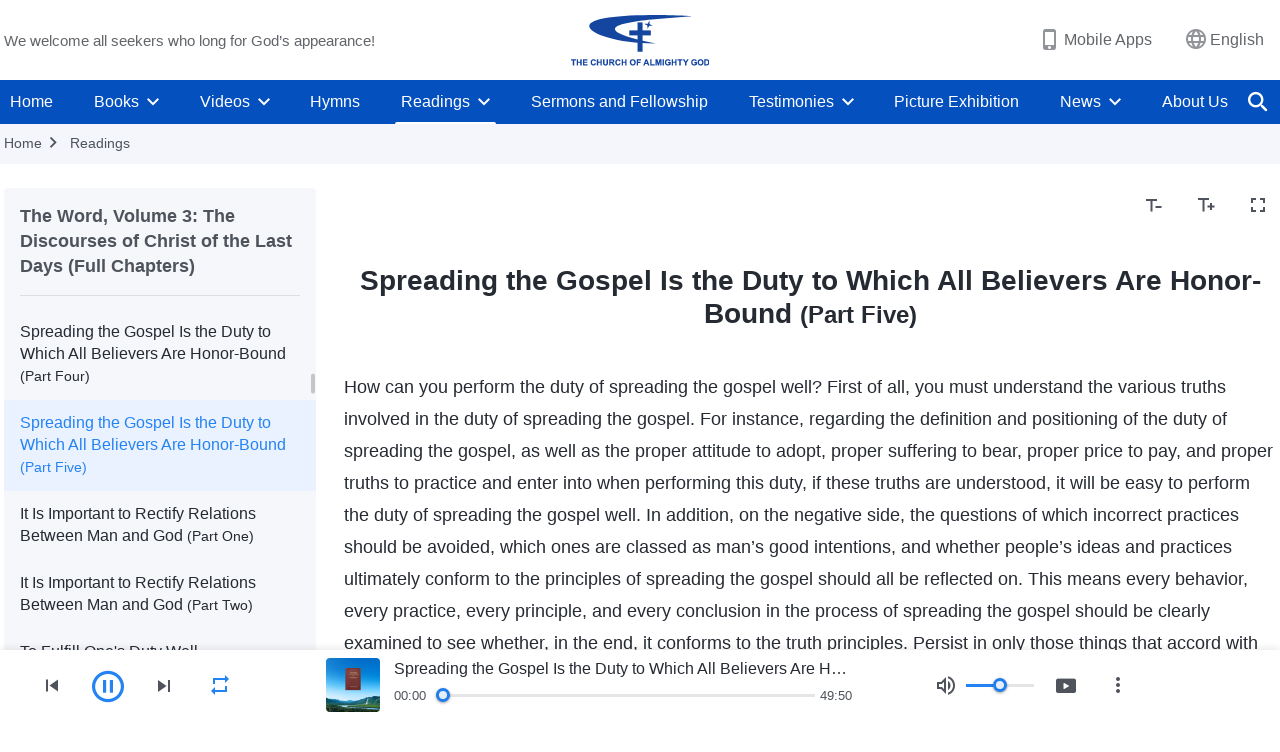

--- FILE ---
content_type: text/html; charset=UTF-8
request_url: https://en.godfootsteps.org/reading-spreading-gospel-is-duty-to-all-believers-part-5.html
body_size: 39249
content:
<!DOCTYPE html>
<html dir="ltr" lang="en-US" prefix="og: https://ogp.me/ns#">
<head>
    
    <meta charset="UTF-8">
    <meta name="viewport" content="width=device-width, initial-scale=1.0, maximum-scale=1.0, user-scalable=no">
    <meta name="google-site-verification" content="sGSOMgTL7sHohUuvDuPlG4km8BtfIOutJbxjCT2A6Vw"/>
    <link rel="profile" href="https://gmpg.org/xfn/11">
        <link rel="alternate" href="https://www.godfootsteps.org" hreflang="zh-tw" title="全能神教會"/>
        <link rel="alternate" href="https://www.hidden-advent.org" hreflang="zh-cn" title="全能神教会"/>
        <link rel="alternate" href="https://ar.godfootsteps.org" hreflang="ar" title="كنيسة الله القدير"/>
        <link rel="alternate" href="https://bg.godfootsteps.org" hreflang="bg" title="Църквата на Всемогъщия Бог"/>
        <link rel="alternate" href="https://bn.godfootsteps.org" hreflang="bn" title="সর্বশক্তিমান ঈশ্বরের গির্জা"/>
        <link rel="alternate" href="https://de.godfootsteps.org" hreflang="de" title="Die Kirche des Allmächtigen Gottes"/>
        <link rel="alternate" href="https://el.godfootsteps.org" hreflang="el" title="Εκκλησία του Παντοδύναμου Θεού"/>
        <link rel="alternate" href="https://en.godfootsteps.org" hreflang="en" title="The Church of Almighty God"/>
        <link rel="alternate" href="https://es.godfootsteps.org" hreflang="es" title="Iglesia de Dios Todopoderoso"/>
        <link rel="alternate" href="https://fr.godfootsteps.org" hreflang="fr" title="L'Église de Dieu Tout-Puissant"/>
        <link rel="alternate" href="https://he.godfootsteps.org" hreflang="he" title="כנסיית האל הכול יכול"/>
        <link rel="alternate" href="https://hi.godfootsteps.org" hreflang="hi" title="सर्वशक्तिमान परमेश्वर की कलीसिया"/>
        <link rel="alternate" href="https://hmn.godfootsteps.org" hreflang="hmn" title="Pawg Ntseeg Ntawm Vajtswv Tus Uas Muaj Hwj Chim Loj Kawg Nkaus"/>
        <link rel="alternate" href="https://hr.godfootsteps.org" hreflang="hr" title="Crkva Svemogućeg Boga"/>
        <link rel="alternate" href="https://hu.godfootsteps.org" hreflang="hu" title="Mindenható Isten Egyháza"/>
        <link rel="alternate" href="https://id.godfootsteps.org" hreflang="id" title="Gereja Tuhan Yang Mahakuasa"/>
        <link rel="alternate" href="https://it.godfootsteps.org" hreflang="it" title="La Chiesa di Dio Onnipotente"/>
        <link rel="alternate" href="https://jp.godfootsteps.org" hreflang="ja" title="全能神教会"/>
        <link rel="alternate" href="https://km.godfootsteps.org" hreflang="km" title="ពួកជំនុំនៃព្រះដ៏មានគ្រប់ព្រះចេស្ដា"/>
        <link rel="alternate" href="https://kr.godfootsteps.org" hreflang="kr" title="전능하신 하나님 교회"/>
        <link rel="alternate" href="https://lo.godfootsteps.org" hreflang="lo" title="ຄຣິສຕະຈັກຂອງພຣະເຈົ້າອົງຊົງລິດທານຸພາບສູງສຸດ"/>
        <link rel="alternate" href="https://ml.godfootsteps.org" hreflang="ml" title="സര്‍വശക്തനായ ദൈവത്തിന്റെ സഭ"/>
        <link rel="alternate" href="https://mn.godfootsteps.org" hreflang="mn" title="Төгс Хүчит Бурханы Чуулган"/>
        <link rel="alternate" href="https://my.godfootsteps.org" hreflang="my" title="အနန္တတန်ခိုးရှင် ဘုရားသခင်၏အသင်းတော်"/>
        <link rel="alternate" href="https://ne.godfootsteps.org" hreflang="ne" title="सर्वशक्तिमान्‌ परमेश्‍वरको मण्डली"/>
        <link rel="alternate" href="https://nl.godfootsteps.org" hreflang="nl" title="De Kerk van Almachtige God"/>
        <link rel="alternate" href="https://pa.godfootsteps.org" hreflang="pa" title="ਸਰਬਸ਼ਕਤੀਮਾਨ ਪਰਮੇਸ਼ੁਰ ਦੀ ਕਲੀਸਿਯਾ"/>
        <link rel="alternate" href="https://pl.godfootsteps.org" hreflang="pl" title="Kościół Boga Wszechmogącego"/>
        <link rel="alternate" href="https://pt.godfootsteps.org" hreflang="pt" title="Igreja de Deus Todo-Poderoso"/>
        <link rel="alternate" href="https://ro.godfootsteps.org" hreflang="ro" title="Biserica lui Dumnezeu Atotputernic"/>
        <link rel="alternate" href="https://ru.godfootsteps.org" hreflang="ru" title="Церковь Всемогущего Бога"/>
        <link rel="alternate" href="https://sk.godfootsteps.org" hreflang="sk" title="Cirkev Všemohúceho Boha"/>
        <link rel="alternate" href="https://sr.godfootsteps.org" hreflang="sr" title="Crkva Svemogućeg Boga"/>
        <link rel="alternate" href="https://sv.godfootsteps.org" hreflang="sv" title="Allsmäktige Guds Kyrka"/>
        <link rel="alternate" href="https://sw.godfootsteps.org" hreflang="sw" title="Kanisa la Mwenyezi Mungu"/>
        <link rel="alternate" href="https://ta.godfootsteps.org" hreflang="ta" title="சர்வவல்லமையுள்ள தேவனுடைய திருச்சபை"/>
        <link rel="alternate" href="https://th.godfootsteps.org" hreflang="th" title="คริสตจักรแห่งพระเจ้าผู้ทรงมหิทธิฤทธิ์"/>
        <link rel="alternate" href="https://tl.godfootsteps.org" hreflang="tl" title="Ang Iglesia ng Makapangyarihang Diyos"/>
        <link rel="alternate" href="https://uk.godfootsteps.org" hreflang="uk" title="Церква Всемогутнього Бога"/>
        <link rel="alternate" href="https://ur.godfootsteps.org" hreflang="ur" title="قادر مطلق خدا کی کلیسیا"/>
        <link rel="alternate" href="https://vi.godfootsteps.org" hreflang="vi" title="Hội Thánh Đức Chúa Trời Toàn Năng"/>
        <link rel="alternate" href="https://zu.godfootsteps.org" hreflang="zu" title="IBandla LikaNkulunkulu USomandla"/>
        <meta http-equiv="x-dns-prefetch-control" content="on">
    <link rel="preconnect" href="//i.ytimg.com" crossorigin>
    <link rel="preconnect" href="//www.googletagmanager.com" crossorigin>
    <link rel="preconnect" href="//static.kingdomsalvation.org" crossorigin>
    <link rel="dns-prefetch" href="//i.ytimg.com">
    <link rel="dns-prefetch" href="//www.googletagmanager.com">
    <link rel="dns-prefetch" href="//static.kingdomsalvation.org">
    <link rel="apple-touch-icon" sizes="180x180" href="https://static.kingdomsalvation.org/cdn/images/website-icon/official/apple-touch-icon.png">
    <link rel="icon" type="image/png" sizes="32x32" href="https://static.kingdomsalvation.org/cdn/images/website-icon/official/favicon-32x32.png">
    <link rel="icon" type="image/png" sizes="16x16" href="https://static.kingdomsalvation.org/cdn/images/website-icon/official/favicon-16x16.png">

    
		<!-- All in One SEO 4.6.2 - aioseo.com -->
		<title>Spreading the Gospel Is the Duty to Which All Believers Are Honor-Bound (Part Five) | The Church of Almighty God</title>
		<meta name="description" content="How can you perform the duty of spreading the gospel well? First of all, you must understand the various truths involved in the duty of spreading the gospel. For instance, regarding the definition and positioning of the duty of spreading the gospel, as well as the proper attitude to adopt, proper suffering to bear, proper" />
		<meta name="robots" content="max-image-preview:large" />
		<link rel="canonical" href="https://en.godfootsteps.org/reading-spreading-gospel-is-duty-to-all-believers-part-5.html" />
		<meta name="generator" content="All in One SEO (AIOSEO) 4.6.2" />
		<meta property="og:locale" content="en_US" />
		<meta property="og:site_name" content="The Church of Almighty God" />
		<meta property="og:type" content="article" />
		<meta property="og:title" content="Spreading the Gospel Is the Duty to Which All Believers Are Honor-Bound (Part Five) | The Church of Almighty God" />
		<meta property="og:description" content="How can you perform the duty of spreading the gospel well? First of all, you must understand the various truths involved in the duty of spreading the gospel. For instance, regarding the definition and positioning of the duty of spreading the gospel, as well as the proper attitude to adopt, proper suffering to bear, proper" />
		<meta property="og:url" content="https://en.godfootsteps.org/reading-spreading-gospel-is-duty-to-all-believers-part-5.html" />
		<meta property="og:image" content="https://en.godfootsteps.org/wp-content/uploads/2023/07/WZB20230619-EN-GY-tile.jpg?v=20251112&amp;v=20251112" />
		<meta property="og:image:secure_url" content="https://en.godfootsteps.org/wp-content/uploads/2023/07/WZB20230619-EN-GY-tile.jpg?v=20251112&amp;v=20251112" />
		<meta property="article:publisher" content="https://www.facebook.com/godfootstepsen" />
		<meta name="twitter:card" content="summary_large_image" />
		<meta name="twitter:site" content="@churchAlmighty" />
		<meta name="twitter:title" content="Spreading the Gospel Is the Duty to Which All Believers Are Honor-Bound (Part Five) | The Church of Almighty God" />
		<meta name="twitter:description" content="How can you perform the duty of spreading the gospel well? First of all, you must understand the various truths involved in the duty of spreading the gospel. For instance, regarding the definition and positioning of the duty of spreading the gospel, as well as the proper attitude to adopt, proper suffering to bear, proper" />
		<meta name="twitter:image" content="https://en.godfootsteps.org/wp-content/uploads/2023/07/WZB20230619-EN-GY-tile.jpg?v=20251112" />
		<meta name="google" content="nositelinkssearchbox" />
		<script type="application/ld+json" class="aioseo-schema">
			{"@context":"https:\/\/schema.org","@graph":[{"@type":"Article","@id":"https:\/\/en.godfootsteps.org\/reading-spreading-gospel-is-duty-to-all-believers-part-5.html#article","name":"Spreading the Gospel Is the Duty to Which All Believers Are Honor-Bound (Part Five) | The Church of Almighty God","headline":"Spreading the Gospel Is the Duty to Which All Believers Are Honor-Bound (Part Five)","author":{"@id":"https:\/\/en.godfootsteps.org\/author\/superuserplus#author"},"publisher":{"@id":"https:\/\/en.godfootsteps.org\/#organization"},"image":{"@type":"ImageObject","url":"https:\/\/en.godfootsteps.org\/wp-content\/uploads\/the-church-of-almighty-god.svg","@id":"https:\/\/en.godfootsteps.org\/#articleImage","caption":"The Church of Almighty God"},"datePublished":"2024-07-07T10:32:43-05:00","dateModified":"2024-07-07T10:32:43-05:00","inLanguage":"en-US","mainEntityOfPage":{"@id":"https:\/\/en.godfootsteps.org\/reading-spreading-gospel-is-duty-to-all-believers-part-5.html#webpage"},"isPartOf":{"@id":"https:\/\/en.godfootsteps.org\/reading-spreading-gospel-is-duty-to-all-believers-part-5.html#webpage"},"articleSection":"The Word, Volume 3: The Discourses of Christ of the Last Days (Full Chapters)"},{"@type":"BreadcrumbList","@id":"https:\/\/en.godfootsteps.org\/reading-spreading-gospel-is-duty-to-all-believers-part-5.html#breadcrumblist","itemListElement":[{"@type":"ListItem","@id":"https:\/\/en.godfootsteps.org\/#listItem","position":1,"name":"Home"}]},{"@type":"Organization","@id":"https:\/\/en.godfootsteps.org\/#organization","name":"The Church of Almighty God","url":"https:\/\/en.godfootsteps.org\/","logo":{"@type":"ImageObject","url":"https:\/\/en.godfootsteps.org\/wp-content\/uploads\/the-church-of-almighty-god.svg","@id":"https:\/\/en.godfootsteps.org\/reading-spreading-gospel-is-duty-to-all-believers-part-5.html\/#organizationLogo","caption":"The Church of Almighty God"},"image":{"@id":"https:\/\/en.godfootsteps.org\/reading-spreading-gospel-is-duty-to-all-believers-part-5.html\/#organizationLogo"},"sameAs":["https:\/\/www.instagram.com\/thechurchofalmightygod\/","https:\/\/www.youtube.com\/godfootstepsen"]},{"@type":"Person","@id":"https:\/\/en.godfootsteps.org\/author\/superuserplus#author","url":"https:\/\/en.godfootsteps.org\/author\/superuserplus","name":"\u7ad9\u957f","image":{"@type":"ImageObject","@id":"https:\/\/en.godfootsteps.org\/reading-spreading-gospel-is-duty-to-all-believers-part-5.html#authorImage","url":"https:\/\/secure.gravatar.com\/avatar\/d5968d1771c389bd9487d7b588dc6d77?s=96&r=g","width":96,"height":96,"caption":"\u7ad9\u957f"}},{"@type":"WebPage","@id":"https:\/\/en.godfootsteps.org\/reading-spreading-gospel-is-duty-to-all-believers-part-5.html#webpage","url":"https:\/\/en.godfootsteps.org\/reading-spreading-gospel-is-duty-to-all-believers-part-5.html","name":"Spreading the Gospel Is the Duty to Which All Believers Are Honor-Bound (Part Five) | The Church of Almighty God","description":"How can you perform the duty of spreading the gospel well? First of all, you must understand the various truths involved in the duty of spreading the gospel. For instance, regarding the definition and positioning of the duty of spreading the gospel, as well as the proper attitude to adopt, proper suffering to bear, proper","inLanguage":"en-US","isPartOf":{"@id":"https:\/\/en.godfootsteps.org\/#website"},"breadcrumb":{"@id":"https:\/\/en.godfootsteps.org\/reading-spreading-gospel-is-duty-to-all-believers-part-5.html#breadcrumblist"},"author":{"@id":"https:\/\/en.godfootsteps.org\/author\/superuserplus#author"},"creator":{"@id":"https:\/\/en.godfootsteps.org\/author\/superuserplus#author"},"datePublished":"2024-07-07T10:32:43-05:00","dateModified":"2024-07-07T10:32:43-05:00"},{"@type":"WebSite","@id":"https:\/\/en.godfootsteps.org\/#website","url":"https:\/\/en.godfootsteps.org\/","name":"The Church of Almighty God","description":"The Lord Jesus Has Returned","inLanguage":"en-US","publisher":{"@id":"https:\/\/en.godfootsteps.org\/#organization"}}]}
		</script>
		<!-- All in One SEO -->

<style id='jetpack-sharing-buttons-style-inline-css' type='text/css'>
.jetpack-sharing-buttons__services-list{display:flex;flex-direction:row;flex-wrap:wrap;gap:0;list-style-type:none;margin:5px;padding:0}.jetpack-sharing-buttons__services-list.has-small-icon-size{font-size:12px}.jetpack-sharing-buttons__services-list.has-normal-icon-size{font-size:16px}.jetpack-sharing-buttons__services-list.has-large-icon-size{font-size:24px}.jetpack-sharing-buttons__services-list.has-huge-icon-size{font-size:36px}@media print{.jetpack-sharing-buttons__services-list{display:none!important}}ul.jetpack-sharing-buttons__services-list.has-background{padding:1.25em 2.375em}
</style>
<style id='classic-theme-styles-inline-css' type='text/css'>
/*! This file is auto-generated */
.wp-block-button__link{color:#fff;background-color:#32373c;border-radius:9999px;box-shadow:none;text-decoration:none;padding:calc(.667em + 2px) calc(1.333em + 2px);font-size:1.125em}.wp-block-file__button{background:#32373c;color:#fff;text-decoration:none}
</style>
<style id='global-styles-inline-css' type='text/css'>
body{--wp--preset--color--black: #000000;--wp--preset--color--cyan-bluish-gray: #abb8c3;--wp--preset--color--white: #ffffff;--wp--preset--color--pale-pink: #f78da7;--wp--preset--color--vivid-red: #cf2e2e;--wp--preset--color--luminous-vivid-orange: #ff6900;--wp--preset--color--luminous-vivid-amber: #fcb900;--wp--preset--color--light-green-cyan: #7bdcb5;--wp--preset--color--vivid-green-cyan: #00d084;--wp--preset--color--pale-cyan-blue: #8ed1fc;--wp--preset--color--vivid-cyan-blue: #0693e3;--wp--preset--color--vivid-purple: #9b51e0;--wp--preset--gradient--vivid-cyan-blue-to-vivid-purple: linear-gradient(135deg,rgba(6,147,227,1) 0%,rgb(155,81,224) 100%);--wp--preset--gradient--light-green-cyan-to-vivid-green-cyan: linear-gradient(135deg,rgb(122,220,180) 0%,rgb(0,208,130) 100%);--wp--preset--gradient--luminous-vivid-amber-to-luminous-vivid-orange: linear-gradient(135deg,rgba(252,185,0,1) 0%,rgba(255,105,0,1) 100%);--wp--preset--gradient--luminous-vivid-orange-to-vivid-red: linear-gradient(135deg,rgba(255,105,0,1) 0%,rgb(207,46,46) 100%);--wp--preset--gradient--very-light-gray-to-cyan-bluish-gray: linear-gradient(135deg,rgb(238,238,238) 0%,rgb(169,184,195) 100%);--wp--preset--gradient--cool-to-warm-spectrum: linear-gradient(135deg,rgb(74,234,220) 0%,rgb(151,120,209) 20%,rgb(207,42,186) 40%,rgb(238,44,130) 60%,rgb(251,105,98) 80%,rgb(254,248,76) 100%);--wp--preset--gradient--blush-light-purple: linear-gradient(135deg,rgb(255,206,236) 0%,rgb(152,150,240) 100%);--wp--preset--gradient--blush-bordeaux: linear-gradient(135deg,rgb(254,205,165) 0%,rgb(254,45,45) 50%,rgb(107,0,62) 100%);--wp--preset--gradient--luminous-dusk: linear-gradient(135deg,rgb(255,203,112) 0%,rgb(199,81,192) 50%,rgb(65,88,208) 100%);--wp--preset--gradient--pale-ocean: linear-gradient(135deg,rgb(255,245,203) 0%,rgb(182,227,212) 50%,rgb(51,167,181) 100%);--wp--preset--gradient--electric-grass: linear-gradient(135deg,rgb(202,248,128) 0%,rgb(113,206,126) 100%);--wp--preset--gradient--midnight: linear-gradient(135deg,rgb(2,3,129) 0%,rgb(40,116,252) 100%);--wp--preset--font-size--small: 13px;--wp--preset--font-size--medium: 20px;--wp--preset--font-size--large: 36px;--wp--preset--font-size--x-large: 42px;--wp--preset--spacing--20: 0.44rem;--wp--preset--spacing--30: 0.67rem;--wp--preset--spacing--40: 1rem;--wp--preset--spacing--50: 1.5rem;--wp--preset--spacing--60: 2.25rem;--wp--preset--spacing--70: 3.38rem;--wp--preset--spacing--80: 5.06rem;--wp--preset--shadow--natural: 6px 6px 9px rgba(0, 0, 0, 0.2);--wp--preset--shadow--deep: 12px 12px 50px rgba(0, 0, 0, 0.4);--wp--preset--shadow--sharp: 6px 6px 0px rgba(0, 0, 0, 0.2);--wp--preset--shadow--outlined: 6px 6px 0px -3px rgba(255, 255, 255, 1), 6px 6px rgba(0, 0, 0, 1);--wp--preset--shadow--crisp: 6px 6px 0px rgba(0, 0, 0, 1);}:where(.is-layout-flex){gap: 0.5em;}:where(.is-layout-grid){gap: 0.5em;}body .is-layout-flow > .alignleft{float: left;margin-inline-start: 0;margin-inline-end: 2em;}body .is-layout-flow > .alignright{float: right;margin-inline-start: 2em;margin-inline-end: 0;}body .is-layout-flow > .aligncenter{margin-left: auto !important;margin-right: auto !important;}body .is-layout-constrained > .alignleft{float: left;margin-inline-start: 0;margin-inline-end: 2em;}body .is-layout-constrained > .alignright{float: right;margin-inline-start: 2em;margin-inline-end: 0;}body .is-layout-constrained > .aligncenter{margin-left: auto !important;margin-right: auto !important;}body .is-layout-constrained > :where(:not(.alignleft):not(.alignright):not(.alignfull)){max-width: var(--wp--style--global--content-size);margin-left: auto !important;margin-right: auto !important;}body .is-layout-constrained > .alignwide{max-width: var(--wp--style--global--wide-size);}body .is-layout-flex{display: flex;}body .is-layout-flex{flex-wrap: wrap;align-items: center;}body .is-layout-flex > *{margin: 0;}body .is-layout-grid{display: grid;}body .is-layout-grid > *{margin: 0;}:where(.wp-block-columns.is-layout-flex){gap: 2em;}:where(.wp-block-columns.is-layout-grid){gap: 2em;}:where(.wp-block-post-template.is-layout-flex){gap: 1.25em;}:where(.wp-block-post-template.is-layout-grid){gap: 1.25em;}.has-black-color{color: var(--wp--preset--color--black) !important;}.has-cyan-bluish-gray-color{color: var(--wp--preset--color--cyan-bluish-gray) !important;}.has-white-color{color: var(--wp--preset--color--white) !important;}.has-pale-pink-color{color: var(--wp--preset--color--pale-pink) !important;}.has-vivid-red-color{color: var(--wp--preset--color--vivid-red) !important;}.has-luminous-vivid-orange-color{color: var(--wp--preset--color--luminous-vivid-orange) !important;}.has-luminous-vivid-amber-color{color: var(--wp--preset--color--luminous-vivid-amber) !important;}.has-light-green-cyan-color{color: var(--wp--preset--color--light-green-cyan) !important;}.has-vivid-green-cyan-color{color: var(--wp--preset--color--vivid-green-cyan) !important;}.has-pale-cyan-blue-color{color: var(--wp--preset--color--pale-cyan-blue) !important;}.has-vivid-cyan-blue-color{color: var(--wp--preset--color--vivid-cyan-blue) !important;}.has-vivid-purple-color{color: var(--wp--preset--color--vivid-purple) !important;}.has-black-background-color{background-color: var(--wp--preset--color--black) !important;}.has-cyan-bluish-gray-background-color{background-color: var(--wp--preset--color--cyan-bluish-gray) !important;}.has-white-background-color{background-color: var(--wp--preset--color--white) !important;}.has-pale-pink-background-color{background-color: var(--wp--preset--color--pale-pink) !important;}.has-vivid-red-background-color{background-color: var(--wp--preset--color--vivid-red) !important;}.has-luminous-vivid-orange-background-color{background-color: var(--wp--preset--color--luminous-vivid-orange) !important;}.has-luminous-vivid-amber-background-color{background-color: var(--wp--preset--color--luminous-vivid-amber) !important;}.has-light-green-cyan-background-color{background-color: var(--wp--preset--color--light-green-cyan) !important;}.has-vivid-green-cyan-background-color{background-color: var(--wp--preset--color--vivid-green-cyan) !important;}.has-pale-cyan-blue-background-color{background-color: var(--wp--preset--color--pale-cyan-blue) !important;}.has-vivid-cyan-blue-background-color{background-color: var(--wp--preset--color--vivid-cyan-blue) !important;}.has-vivid-purple-background-color{background-color: var(--wp--preset--color--vivid-purple) !important;}.has-black-border-color{border-color: var(--wp--preset--color--black) !important;}.has-cyan-bluish-gray-border-color{border-color: var(--wp--preset--color--cyan-bluish-gray) !important;}.has-white-border-color{border-color: var(--wp--preset--color--white) !important;}.has-pale-pink-border-color{border-color: var(--wp--preset--color--pale-pink) !important;}.has-vivid-red-border-color{border-color: var(--wp--preset--color--vivid-red) !important;}.has-luminous-vivid-orange-border-color{border-color: var(--wp--preset--color--luminous-vivid-orange) !important;}.has-luminous-vivid-amber-border-color{border-color: var(--wp--preset--color--luminous-vivid-amber) !important;}.has-light-green-cyan-border-color{border-color: var(--wp--preset--color--light-green-cyan) !important;}.has-vivid-green-cyan-border-color{border-color: var(--wp--preset--color--vivid-green-cyan) !important;}.has-pale-cyan-blue-border-color{border-color: var(--wp--preset--color--pale-cyan-blue) !important;}.has-vivid-cyan-blue-border-color{border-color: var(--wp--preset--color--vivid-cyan-blue) !important;}.has-vivid-purple-border-color{border-color: var(--wp--preset--color--vivid-purple) !important;}.has-vivid-cyan-blue-to-vivid-purple-gradient-background{background: var(--wp--preset--gradient--vivid-cyan-blue-to-vivid-purple) !important;}.has-light-green-cyan-to-vivid-green-cyan-gradient-background{background: var(--wp--preset--gradient--light-green-cyan-to-vivid-green-cyan) !important;}.has-luminous-vivid-amber-to-luminous-vivid-orange-gradient-background{background: var(--wp--preset--gradient--luminous-vivid-amber-to-luminous-vivid-orange) !important;}.has-luminous-vivid-orange-to-vivid-red-gradient-background{background: var(--wp--preset--gradient--luminous-vivid-orange-to-vivid-red) !important;}.has-very-light-gray-to-cyan-bluish-gray-gradient-background{background: var(--wp--preset--gradient--very-light-gray-to-cyan-bluish-gray) !important;}.has-cool-to-warm-spectrum-gradient-background{background: var(--wp--preset--gradient--cool-to-warm-spectrum) !important;}.has-blush-light-purple-gradient-background{background: var(--wp--preset--gradient--blush-light-purple) !important;}.has-blush-bordeaux-gradient-background{background: var(--wp--preset--gradient--blush-bordeaux) !important;}.has-luminous-dusk-gradient-background{background: var(--wp--preset--gradient--luminous-dusk) !important;}.has-pale-ocean-gradient-background{background: var(--wp--preset--gradient--pale-ocean) !important;}.has-electric-grass-gradient-background{background: var(--wp--preset--gradient--electric-grass) !important;}.has-midnight-gradient-background{background: var(--wp--preset--gradient--midnight) !important;}.has-small-font-size{font-size: var(--wp--preset--font-size--small) !important;}.has-medium-font-size{font-size: var(--wp--preset--font-size--medium) !important;}.has-large-font-size{font-size: var(--wp--preset--font-size--large) !important;}.has-x-large-font-size{font-size: var(--wp--preset--font-size--x-large) !important;}
.wp-block-navigation a:where(:not(.wp-element-button)){color: inherit;}
:where(.wp-block-post-template.is-layout-flex){gap: 1.25em;}:where(.wp-block-post-template.is-layout-grid){gap: 1.25em;}
:where(.wp-block-columns.is-layout-flex){gap: 2em;}:where(.wp-block-columns.is-layout-grid){gap: 2em;}
.wp-block-pullquote{font-size: 1.5em;line-height: 1.6;}
</style>

<!-- <meta name="GmediaGallery" version="1.22.0/1.8.0" license="" /> -->
<script type="application/ld+json">
        [{
            "@context": "http://schema.org",
            "@type": "WebSite",
            "name": "The Church of Almighty God",
            "url": "https://en.godfootsteps.org"
        }]
        </script>
<script>
        window.$g2_config = {
            site_lang:"en_US",
            site_type:"official",
            is_cn:false,
            is_latin:true,
            is_rtl:false,
            media_url:"https://static.kingdomsalvation.org",
            s_footnotes:"FOOTNOTES",
            template_name:"page-recital-player",
            videoPlatform:"YouTube",
            facebook_user_name:"EasternLightningen",
            host_name:"https://en.godfootsteps.org",
            comments_platform:"jetpack",
        }
        </script>
  <script type="text/javascript">
    function getBrowserInfo() {
      var Sys = {};
      var ua = navigator.userAgent.toLowerCase();
      var re = /(rv:|msie|edge|firefox|chrome|opera|version).*?([\d.]+)/;
      var m = ua.match(re);
      Sys.browser = m[1].replace(/version/, "'safari");
      Sys.ver = m[2];
      return Sys;
    }

    function versionInfo() {
      document.documentElement.setAttribute('versionOld', 'true');
      document.write('<style type="text/css" id="BrowVer">html[versionOld]{display:none;}</style>');
    }
    var sys = getBrowserInfo();
    switch (sys.browser) {
      case 'chrome':
        parseInt(sys.ver) <= 60 && versionInfo();
        break;
      case 'firefox':
        parseInt(sys.ver) <= 50 && versionInfo();
        break;
      case 'safari':
        parseInt(sys.ver) <= 10 && versionInfo();
        break;
        //  IE
      case 'rv':
      case 'msie':
        parseInt(sys.ver) <= 10 && versionInfo();
        break;
      case 'opera':
        parseInt(sys.ver) <= 10 && versionInfo();
        break;
      default:
        ''
        break;
    }
  </script>
        <link rel="stylesheet" type="text/css" href="https://static.kingdomsalvation.org/cdn/v3/official/framework/css/framework.min.css?v=20251112">
        <link rel="stylesheet" type="text/css" href="https://static.kingdomsalvation.org/cdn/v3/common/header/header.min.css?v=20251112">
                <link rel="stylesheet" type="text/css" href="https://static.kingdomsalvation.org/cdn/v3/common/footer/footer.min.css?v=20251112" media="print" onload="this.media='all'">
                <link rel="stylesheet" href="https://static.kingdomsalvation.org/cdn/v3/common/call-action-guild/call-action-guild.min.css?v=20251112" media="print" onload="this.media='all'">
<link rel="stylesheet" type="text/css" href="https://static.kingdomsalvation.org/cdn/v3/common/page-recital-player/page-recital-player.min.css?v=20251112">
<script type="text/javascript">
/* <![CDATA[ */
var gospelAjax = {"ajaxurl":"https:\/\/en.godfootsteps.org\/wp-admin\/admin-ajax.php","security":"37cef1c9dd"};
/* ]]> */
</script>
    <style>@font-face{font-family:icomoon;src:url('https://static.kingdomsalvation.org/cdn/v3/sources/fonts/official/fonts/icomoon.woff?v=20251112') format('woff');font-weight: normal;font-style:normal;font-display:swap}[class*=" icon-"],[class^=icon-]{font-family:icomoon!important;speak:never;font-style:normal;font-weight:400;font-variant:normal;text-transform:none;line-height:1;-webkit-font-smoothing:antialiased;-moz-osx-font-smoothing:grayscale}.icon-videos-list:before{content:"\e945";color:#fff;}.icon-content-copy:before{content:"\e942";color:#666}.icon-widgets:before{content:"\e943";color:#666}.icon-filter-list:before{content:"\e944"}.icon-youtube .path1:before{content:"\e940";color:#fff}.icon-youtube .path2:before{content:"\e941";margin-left:-1.421875em;color:#000}.icon-chatonline .path1:before{content:"\e93d";color:#8ad686}.icon-chatonline .path2:before{content:"\e93e";margin-left:-1.23046875em;color:#fff}.icon-chatonline .path3:before{content:"\e93f";margin-left:-1.23046875em;color:#4db748}.icon-chat-icon .path1:before{content:"\e903";color:none;opacity:.85}.icon-chat-icon .path2:before{content:"\e904";margin-left:-1em;color:#000;opacity:.85}.icon-chat-icon .path3:before{content:"\e93b";margin-left:-1em;color:#fff;opacity:.85}.icon-close:before{content:"\e922"}.icon-cached:before{content:"\e93c"}.icon-lrc:before{content:"\e902"}.icon-send:before{content:"\e901"}.icon-volume-off:before{content:"\e93a"}.icon-play-arrow-filled:before{content:"\e900"}.icon-repeat-one:before{content:"\e938"}.icon-copy-link:before{content:"\e905"}.icon-communication-list:before{content:"\e906"}.icon-font-setting:before{content:"\e907"}.icon-font-add:before{content:"\e908"}.icon-font-cut:before{content:"\e909"}.icon-shuffle:before{content:"\e90a"}.icon-repeat:before{content:"\e90b"}.icon-share:before{content:"\e90c"}.icon-list-download:before{content:"\e90d"}.icon-text-rotate-vertical:before{content:"\e90e"}.icon-movie:before{content:"\e90f"}.icon-line-movie:before{content:"\e910"}.icon-forum:before{content:"\e911"}.icon-audio:before{content:"\e912"}.icon-books:before{content:"\e913"}.icon-search:before{content:"\e914"}.icon-headset:before{content:"\e915"}.icon-volume-mute:before{content:"\e916"}.icon-expand-more:before{content:"\e917"}.icon-expand-less:before{content:"\e918"}.icon-fullscreen-exit:before{content:"\e919"}.icon-fullscreen:before{content:"\e91a"}.icon-videocam:before{content:"\e91b"}.icon-play-arrow-outline:before{content:"\e91c"}.icon-cloud-download:before{content:"\e91d"}.icon-tune:before{content:"\e91e"}.icon-palette:before{content:"\e91f"}.icon-more-vert:before{content:"\e920"}.icon-menu:before{content:"\e921"}.icon-cancel:before{content:"\e923"}.icon-arrow-drop-down:before{content:"\e924"}.icon-arrow-back:before{content:"\e925"}.icon-navigate-next:before{content:"\e926"}.icon-navigate-before:before{content:"\e927"}.icon-phone-iphone:before{content:"\e928"}.icon-format-list-bulleted:before{content:"\e929"}.icon-mail-outline:before{content:"\e92a"}.icon-call:before{content:"\e92b"}.icon-playlist-play:before{content:"\e92c"}.icon-volume-up:before{content:"\e92d"}.icon-play-circle-outline:before{content:"\e92e"}.icon-pause-circle-outline:before{content:"\e92f"}.icon-skip-previous:before{content:"\e930"}.icon-skip-next:before{content:"\e931"}.icon-playlist-add:before{content:"\e932"}.icon-high-quality:before{content:"\e933"}.icon-language:before{content:"\e934"}.icon-list:before{content:"\e935"}.icon-history:before{content:"\e936"}.icon-view-list:before{content:"\e937"}.icon-view-module:before{content:"\e939"}</style>
    <style id="customCss"></style>

    <!-- Google Tag Manager -->
    <script>
        (function(w,d,s,l,i){
            w[l]=w[l]||[];
            w[l].push({'gtm.start':new Date().getTime(),event:'gtm.js'});
            var f=d.getElementsByTagName(s)[0],j=d.createElement(s),dl=l != 'dataLayer'?'&l='+l:'';
            j.async=true;j.src='https://www.googletagmanager.com/gtm.js?id='+i+dl;
            f.parentNode.insertBefore(j, f);
        })
        (window, document, 'script', 'dataLayer', 'GTM-P5C3B3B');
    </script>
    <!-- End Google Tag Manager -->
</head>
<body class="latin post-template-default single single-post postid-67326 single-format-standard" site_type="official" template_name="page-recital-player">
<!-- Google Tag Manager (noscript) -->
<noscript>
    <iframe src="https://www.googletagmanager.com/ns.html?id=GTM-P5C3B3B" height="0" width="0" style="display:none;visibility:hidden"></iframe>
</noscript>
<!-- End Google Tag Manager (noscript) -->
<div class="head-commercial-wrap d-xl-none" data-showType="video_mp4" data-fixed="false" data-loop="yes" widgetId="commercial_whole_device_top">
    <a class="recom-item messenger-payload"  href="https://m.me/lifeinspirationalmessages?ref=website" data-android="" data-ios=""
        data-tab-img="https://en.godfootsteps.org/wp-content/uploads/2023/07/WB-TAB-ZB20230711-EN-1536×190.mp4" data-mb-img="https://en.godfootsteps.org/wp-content/uploads/2023/07/WB-MB-ZB20230711-EN-750×150.mp4" data-adname=""
        data-title="" tabIndex="0" linkType="page_link" target="_blank" data-ref="TOP-AD"></a>
</div><header id="header">
    <div class="container head">
        <p class="d-none d-xl-block">We welcome all seekers who long for God’s appearance!</p>
        <button id="sidenav-btn" data-target="mobile-slide-out" class="d-xl-none btn btn-icon"><i class="icon-menu"></i>
        </button>
        <a href="https://en.godfootsteps.org" class="logo" title="The Church of Almighty God">
            <img src="https://en.godfootsteps.org/wp-content/uploads/2023/09/ZB-LOGO-en20181202.svg" alt="The Church of Almighty God" title="The Church of Almighty God">
            <h1>The Church of Almighty God</h1>
        </a>
        <div class="head-right">
            <a href="javascript:;" id="apps-trigger-btn" class="mobile-app">
                <i class="icon-phone-iphone"></i>Mobile Apps</a>
            <button class="language"><i class="icon-language"></i>English</button>
            <button class="mb-search-show-btn d-xl-none btn btn-icon"><i class="icon-search"></i></button>
        </div>
    </div>
    <nav id="navbar" class="d-none d-xl-block">
        <div class="container nav-box-navigation">
			<ul id="nav-menu" class="menu"><li class="menu-item menu-item-type-post_type"><a href="https://en.godfootsteps.org/">Home</a></li>
<li class="menu-item menu-item-type-post_type menu-item-has-children"><a href="https://en.godfootsteps.org/books.html">Books</a><button class="btn icon-expand-more"></button>
<ul class="sub-menu">
	<li class="menu-item"><a href="/books/utterances-of-christ.html">Utterances of Christ of the Last Days</a></li>
	<li class="menu-item"><a href="/books/gospel-books.html">Gospel Books</a></li>
	<li class="menu-item"><a href="/books/books-on-life-entry.html">Books on Life Entry</a></li>
	<li class="menu-item"><a href="/books/books-of-testimonies.html">Experiential Testimonies</a></li>
</ul>
</li>
<li class="menu-item menu-item-type-post_type menu-item-has-children"><a href="https://en.godfootsteps.org/videos.html">Videos</a><button class="btn icon-expand-more"></button>
<ul class="sub-menu">
	<li class="menu-item menu-item-has-children"><a href="#">Readings of Almighty God’s Words</a><button class="btn icon-expand-more"></button>
	<ul class="sub-menu">
		<li class="menu-item"><a href="/video-category/readings-of-Almighty-God-s-words.html">Readings from The Word, Volume 1: The Appearance and Work of God</a></li>
		<li class="menu-item"><a href="https://en.godfootsteps.org/video-category/the-way-to-know-God.html">Readings from The Word, Volume 2: On Knowing God</a></li>
		<li class="menu-item"><a href="/video-category/records-of-talks-of-Christ-of-the-last-days.html">Readings from The Word, Volume 3: The Discourses of Christ of the Last Days</a></li>
		<li class="menu-item"><a href="/video-category/video-exposing-antichrists.html">Readings from The Word, Volume 4: Exposing Antichrists</a></li>
		<li class="menu-item"><a href="https://en.godfootsteps.org/video-category/video-responsibilities-of-leaders-and-workers.html">Readings from The Word, Volume 5: The Responsibilities of Leaders and Workers</a></li>
		<li class="menu-item"><a href="https://en.godfootsteps.org/video-category/video-on-the-pursuit-of-the-truth.html">Readings from The Word, Volume 6: On the Pursuit of the Truth</a></li>
	</ul>
</li>
	<li class="menu-item"><a href="/video-category/daily-words-of-God.html">Readings from Daily Words of God</a></li>
	<li class="menu-item"><a href="https://en.godfootsteps.org/video-category/gospel-movies.html">Gospel Movies</a></li>
	<li class="menu-item"><a href="https://en.godfootsteps.org/video-category/persecution-experience-movies.html">Religious Persecution Movies</a></li>
	<li class="menu-item"><a href="/video-category/experience-testimonies.html">Church Life Testimonies</a></li>
	<li class="menu-item"><a href="https://en.godfootsteps.org/video-category/life-experience-testimonies.html">Life Experience Testimony Movies</a></li>
	<li class="menu-item"><a href="https://en.godfootsteps.org/video-category/sermons-seeking-true-faith.html">Sermon Series: Seeking True Faith</a></li>
	<li class="menu-item"><a href="/video-category/kingdom-mv-series.html">Music Videos</a></li>
	<li class="menu-item"><a href="/video-category/kingdom-songs-of-praise.html">Dance Performances to Choral Music</a></li>
	<li class="menu-item"><a href="https://en.godfootsteps.org/video-category/choir.html">Choral Video Series</a></li>
	<li class="menu-item"><a href="https://en.godfootsteps.org/video-category/the-life-of-the-church-artistic-series.html">Church Life—Variety Show Series</a></li>
	<li class="menu-item"><a href="/video-category/hymn-collections.html">Hymn Compilations</a></li>
	<li class="menu-item"><a href="https://en.godfootsteps.org/video-category/hymn-videos.html">Hymn Videos</a></li>
	<li class="menu-item"><a href="https://en.godfootsteps.org/video-category/disclosure-of-the-true-facts.html">Revealing the Truth</a></li>
	<li class="menu-item"><a href="/video-category/wonderful-movie-clips.html">Featured Movie Extracts</a></li>
	<li class="menu-item menu-item-has-children"><a href="/video-category/feature-pages.html">Film Works Highlights</a><button class="btn icon-expand-more"></button>
	<ul class="sub-menu">
		<li class="menu-item"><a href="https://en.godfootsteps.org/video-category/choir-pages.html">Choral Works Highlights</a></li>
		<li class="menu-item"><a href="https://en.godfootsteps.org/video-category/gospel-movie-pages.html">Film Highlights</a></li>
	</ul>
</li>
</ul>
</li>
<li class="menu-item menu-item-type-post_type"><a href="https://en.godfootsteps.org/hymns.html">Hymns</a></li>
<li class="menu-item menu-item-type-post_type menu-item-has-children"><a href="https://en.godfootsteps.org/audios.html">Readings</a><button class="btn icon-expand-more"></button>
<ul class="sub-menu">
	<li class="menu-item"><a href="https://en.godfootsteps.org/readings-knowing-God.html">Daily Words of God: Knowing God</a></li>
	<li class="menu-item menu-item-has-children"><a href="https://en.godfootsteps.org/readings-a-christian-life.html">Daily Words of God: A Christian Life</a><button class="btn icon-expand-more"></button>
	<ul class="sub-menu">
		<li class="menu-item"><a href="https://en.godfootsteps.org/the-three-stages-of-work.html">The Three Stages of Work</a></li>
		<li class="menu-item"><a href="https://en.godfootsteps.org/God-s-appearance-and-work.html">God’s Appearance and Work</a></li>
		<li class="menu-item"><a href="https://en.godfootsteps.org/judgment-in-the-last-days.html">Judgment in the Last Days</a></li>
		<li class="menu-item"><a href="https://en.godfootsteps.org/the-incarnation.html">The Incarnation</a></li>
		<li class="menu-item"><a href="https://en.godfootsteps.org/knowing-God-s-work.html">Knowing God’s Work</a></li>
		<li class="menu-item"><a href="https://en.godfootsteps.org/God-s-disposition-and-what-He-has-and-is.html">God’s Disposition and What He Has and Is</a></li>
		<li class="menu-item"><a href="https://en.godfootsteps.org/mysteries-about-the-bible.html">Mysteries About the Bible</a></li>
		<li class="menu-item"><a href="https://en.godfootsteps.org/exposing-religious-notions.html">Exposing Religious Notions</a></li>
		<li class="menu-item"><a href="https://en.godfootsteps.org/exposing-mankind-s-corruption.html">Exposing Mankind’s Corruption</a></li>
		<li class="menu-item"><a href="https://en.godfootsteps.org/entry-into-life.html">Entry Into Life</a></li>
		<li class="menu-item"><a href="https://en.godfootsteps.org/destinations-and-outcomes.html">Destinations and Outcomes</a></li>
	</ul>
</li>
	<li class="menu-item"><a href="https://en.godfootsteps.org/recital-the-word-appears-in-the-flesh-readings.html">The Word, Volume 1: The Appearance and Work of God (Selections)</a></li>
	<li class="menu-item"><a href="https://en.godfootsteps.org/readings-on-knowing-God-selections.html">The Word, Volume 2: On Knowing God (Full Chapters)</a></li>
	<li class="menu-item"><a href="https://en.godfootsteps.org/readings-records-of-talks-of-Christ-of-the-last-days.html">The Word, Volume 3: The Discourses of Christ of the Last Days (Full Chapters)</a></li>
	<li class="menu-item"><a href="https://en.godfootsteps.org/audio-exposing-antichrists.html">The Word, Volume 4: Exposing Antichrists (Full Chapters)</a></li>
	<li class="menu-item"><a href="https://en.godfootsteps.org/audio-responsibilities-of-leaders-and-workers.html">The Word, Volume 5: The Responsibilities of Leaders and Workers (Full Chapters)</a></li>
	<li class="menu-item"><a href="https://en.godfootsteps.org/audio-on-the-pursuit-of-the-truth.html">The Word, Volume 6: On the Pursuit of the Truth (Full Chapters)</a></li>
</ul>
</li>
<li class="menu-item"><a href="/preaching.html">Sermons and Fellowship</a></li>
<li class="menu-item menu-item-has-children"><a href="/testimonies.html">Testimonies</a><button class="btn icon-expand-more"></button>
<ul class="sub-menu">
	<li class="menu-item menu-item-has-children"><a href="https://en.godfootsteps.org/testimonies-categories/testimonies-of-life-experiences.html">Testimonies of Life Experiences</a><button class="btn icon-expand-more"></button>
	<ul class="sub-menu">
		<li class="menu-item"><a href="https://en.godfootsteps.org/testimonies-categories/resolving-arrogance-self-righteousness.html">Resolving Arrogance and Self-righteousness</a></li>
		<li class="menu-item"><a href="https://en.godfootsteps.org/testimonies-categories/resolving-selfishness-and-baseness.html">Resolving Selfishness and Baseness</a></li>
		<li class="menu-item"><a href="https://en.godfootsteps.org/testimonies-categories/resolving-perfunctoriness.html">Resolving Perfunctoriness</a></li>
		<li class="menu-item"><a href="https://en.godfootsteps.org/testimonies-categories/resolving-deceit-and-trickery.html">Resolving Deceitfulness and Deceit</a></li>
		<li class="menu-item"><a href="https://en.godfootsteps.org/testimonies-categories/resolving-pursuit-of-status.html">Resolving the Pursuit of Status</a></li>
		<li class="menu-item"><a href="https://en.godfootsteps.org/testimonies-categories/resolving-guardedness-and-misunderstanding.html">Resolving Guardedness and Misunderstandings</a></li>
		<li class="menu-item"><a href="https://en.godfootsteps.org/testimonies-categories/resolving-hypocrisy-and-pretense.html">Resolving the Disguising of the Self</a></li>
		<li class="menu-item"><a href="https://en.godfootsteps.org/testimonies-categories/resolving-intent-to-gain-blessings.html">Resolving Intentions for Blessings</a></li>
		<li class="menu-item"><a href="https://en.godfootsteps.org/testimonies-categories/resolving-traditional-notions.html">Resolving Traditional Notions</a></li>
		<li class="menu-item"><a href="https://en.godfootsteps.org/testimonies-categories/resolving-people-pleaser-mentality.html">Resolving People Pleasing Behavior</a></li>
		<li class="menu-item"><a href="https://en.godfootsteps.org/testimonies-categories/other-1.html">Other</a></li>
	</ul>
</li>
	<li class="menu-item"><a href="/testimonies-categories/overcomers.html">Persecution Testimonies</a></li>
	<li class="menu-item menu-item-has-children"><a href="/testimonies-categories/testimonies-of-returning-to-god.html">Testimonies of Returning to God</a><button class="btn icon-expand-more"></button>
	<ul class="sub-menu">
		<li class="menu-item"><a href="https://en.godfootsteps.org/testimonies-categories/welcoming-the-lords-return.html">Welcoming the Lord’s Return</a></li>
		<li class="menu-item"><a href="/testimonies-categories/spiritual-battles.html">Spiritual Warfare</a></li>
		<li class="menu-item"><a href="/testimonies-categories/perception-of-life.html">Perception of Life</a></li>
	</ul>
</li>
	<li class="menu-item"><a href="https://en.godfootsteps.org/testimonies-categories/sermon-articles.html">Sermon Articles</a></li>
	<li class="menu-item"><a href="https://en.godfootsteps.org/testimonies-categories/faith-guide.html">A Guidebook for Faith</a></li>
	<li class="menu-item menu-item-has-children"><a href="/testimonies-categories/soul-harbor.html">Faith and Life</a><button class="btn icon-expand-more"></button>
	<ul class="sub-menu">
		<li class="menu-item"><a href="https://en.godfootsteps.org/testimonies-categories/family-marriage.html">Family</a></li>
		<li class="menu-item"><a href="/testimonies-categories/relating-to-children.html">How to Treat One’s Children</a></li>
		<li class="menu-item"><a href="/testimonies-categories/relating-to-parents.html">How to Treat One’s Parents</a></li>
		<li class="menu-item"><a href="/testimonies-categories/workplace-and-career.html">Workplace</a></li>
		<li class="menu-item"><a href="/testimonies-categories/other.html">Other</a></li>
	</ul>
</li>
</ul>
</li>
<li class="menu-item"><a href="https://en.godfootsteps.org/special-topic/picture-exhibition/">Picture Exhibition</a></li>
<li class="menu-item menu-item-type-post_type menu-item-has-children"><a href="https://en.godfootsteps.org/news.html">News</a><button class="btn icon-expand-more"></button>
<ul class="sub-menu">
	<li class="menu-item"><a href="/news-categories/church-news.html">Church News</a></li>
	<li class="menu-item"><a href="/news-categories/special-focus.html">Special Focus</a></li>
	<li class="menu-item"><a href="/news-categories/interviews-comments.html">Interviews &#038; Comments</a></li>
	<li class="menu-item"><a href="https://en.godfootsteps.org/persecution-categories/comprehensive-report.html">Reports of Typical Cases of the CCP Government’s Persecution of Christians From The Church of Almighty God</a></li>
</ul>
</li>
<li class="menu-item menu-item-type-post_type"><a href="https://en.godfootsteps.org/about-us.html">About Us</a></li>
</ul>            <button class="nav-search-btn"><i class="icon-search"></i><i class="icon-close"></i></button>
        </div>
        <section class="pc-search-wrapper">
            <form action="https://en.godfootsteps.org" method="get">
                <div class="search-box">
                    <meta content="https://en.godfootsteps.org/?s={s}">
                    <div class="search-input">
                        <i class="icon-search"></i>
                        <input type="search" class="sinput form-control" autocomplete="off" placeholder="Search..." name="s">
                        <button class="clear-btn d-none"><i class="icon-close"></i></button>
                        <button class="category-btn"><span>Filter</span><i class="icon-expand-more d-none d-md-block"></i><i class="icon-filter-list d-md-none"></i></button>
                    </div>
                    <button type="submit" class="search-btn btn">Search</button>
                </div>
            </form>
        </section>
    </nav>
</header>
<div id="mobile-slide-out" class="sidenav">
    <div class="sidenav-wrapper">
        <div class="sidenav-head">
            <button class="btn btn-icon sidenav-close"><i class="icon-close"></i></button>
        </div>
        <div class="sidenav-content">
            <a href="javascript:;" id="mobile-sidenav-apps">Mobile Apps <i class="icon-expand-more"></i></a>
        </div>
    </div>
</div>
<div id="lang-wrapper" class="modal">
    <div class="modal-dialog">
        <div class="modal-box modal-content">
            <button class="focus sidenav-close"><i class="icon-navigate-before"></i>Back            </button>
            <div class="modal-header"><p>Language</p>
                <button class="btn btn-icon modal-header-close"><i class="icon-close"></i></button>
            </div>
            <div class="modal-body-content">
                <div class="lang-content d-flex">
											                        <a  href="https://www.godfootsteps.org" title="全能神教會" data-content="繁體中文">全能神教會</a>
											                        <a  href="https://www.hidden-advent.org" title="全能神教会" data-content="简体中文">全能神教会</a>
											                        <a  href="https://ar.godfootsteps.org" title="كنيسة الله القدير" data-content="العربية">كنيسة الله القدير</a>
											                        <a  href="https://bg.godfootsteps.org" title="Църквата на Всемогъщия Бог" data-content="Български">Църквата на Всемогъщия Бог</a>
											                        <a  href="https://bn.godfootsteps.org" title="সর্বশক্তিমান ঈশ্বরের গির্জা" data-content="বাংলা">সর্বশক্তিমান ঈশ্বরের গির্জা</a>
											                        <a  href="https://de.godfootsteps.org" title="Die Kirche des Allmächtigen Gottes" data-content="Deutsch">Die Kirche des Allmächtigen Gottes</a>
											                        <a  href="https://el.godfootsteps.org" title="Εκκλησία του Παντοδύναμου Θεού" data-content="Ελληνικά">Εκκλησία του Παντοδύναμου Θεού</a>
											                        <a class="active" href="https://en.godfootsteps.org" title="The Church of Almighty God" data-content="English">The Church of Almighty God</a>
											                        <a  href="https://es.godfootsteps.org" title="Iglesia de Dios Todopoderoso" data-content="Español">Iglesia de Dios Todopoderoso</a>
											                        <a  href="https://fr.godfootsteps.org" title="L'Église de Dieu Tout-Puissant" data-content="Français">L'Église de Dieu Tout-Puissant</a>
											                        <a  href="https://he.godfootsteps.org" title="כנסיית האל הכול יכול" data-content="עברית">כנסיית האל הכול יכול</a>
											                        <a  href="https://hi.godfootsteps.org" title="सर्वशक्तिमान परमेश्वर की कलीसिया" data-content="हिन्दी">सर्वशक्तिमान परमेश्वर की कलीसिया</a>
											                        <a  href="https://hmn.godfootsteps.org" title="Pawg Ntseeg Ntawm Vajtswv Tus Uas Muaj Hwj Chim Loj Kawg Nkaus" data-content="Hmoob">Pawg Ntseeg Ntawm Vajtswv Tus Uas Muaj Hwj Chim Loj Kawg Nkaus</a>
											                        <a  href="https://hr.godfootsteps.org" title="Crkva Svemogućeg Boga" data-content="Hrvatski">Crkva Svemogućeg Boga</a>
											                        <a  href="https://hu.godfootsteps.org" title="Mindenható Isten Egyháza" data-content="Magyar">Mindenható Isten Egyháza</a>
											                        <a  href="https://id.godfootsteps.org" title="Gereja Tuhan Yang Mahakuasa" data-content="Indonesia">Gereja Tuhan Yang Mahakuasa</a>
											                        <a  href="https://it.godfootsteps.org" title="La Chiesa di Dio Onnipotente" data-content="Italiano">La Chiesa di Dio Onnipotente</a>
											                        <a  href="https://jp.godfootsteps.org" title="全能神教会" data-content="日本語">全能神教会</a>
											                        <a  href="https://km.godfootsteps.org" title="ពួកជំនុំនៃព្រះដ៏មានគ្រប់ព្រះចេស្ដា" data-content="ភាសាខ្មែរ">ពួកជំនុំនៃព្រះដ៏មានគ្រប់ព្រះចេស្ដា</a>
											                        <a  href="https://kr.godfootsteps.org" title="전능하신 하나님 교회" data-content="한국어">전능하신 하나님 교회</a>
											                        <a  href="https://lo.godfootsteps.org" title="ຄຣິສຕະຈັກຂອງພຣະເຈົ້າອົງຊົງລິດທານຸພາບສູງສຸດ" data-content="ລາວ">ຄຣິສຕະຈັກຂອງພຣະເຈົ້າອົງຊົງລິດທານຸພາບສູງສຸດ</a>
											                        <a  href="https://ml.godfootsteps.org" title="സര്‍വശക്തനായ ദൈവത്തിന്റെ സഭ" data-content="മലയാളം">സര്‍വശക്തനായ ദൈവത്തിന്റെ സഭ</a>
											                        <a  href="https://mn.godfootsteps.org" title="Төгс Хүчит Бурханы Чуулган" data-content="Монгол">Төгс Хүчит Бурханы Чуулган</a>
											                        <a  href="https://my.godfootsteps.org" title="အနန္တတန်ခိုးရှင် ဘုရားသခင်၏အသင်းတော်" data-content="မြန်မာဘာသာ">အနန္တတန်ခိုးရှင် ဘုရားသခင်၏အသင်းတော်</a>
											                        <a  href="https://ne.godfootsteps.org" title="सर्वशक्तिमान्‌ परमेश्‍वरको मण्डली" data-content="नेपाली">सर्वशक्तिमान्‌ परमेश्‍वरको मण्डली</a>
											                        <a  href="https://nl.godfootsteps.org" title="De Kerk van Almachtige God" data-content="Nederlands">De Kerk van Almachtige God</a>
											                        <a  href="https://pa.godfootsteps.org" title="ਸਰਬਸ਼ਕਤੀਮਾਨ ਪਰਮੇਸ਼ੁਰ ਦੀ ਕਲੀਸਿਯਾ" data-content="ਪੰਜਾਬੀ">ਸਰਬਸ਼ਕਤੀਮਾਨ ਪਰਮੇਸ਼ੁਰ ਦੀ ਕਲੀਸਿਯਾ</a>
											                        <a  href="https://pl.godfootsteps.org" title="Kościół Boga Wszechmogącego" data-content="Polski">Kościół Boga Wszechmogącego</a>
											                        <a  href="https://pt.godfootsteps.org" title="Igreja de Deus Todo-Poderoso" data-content="Português">Igreja de Deus Todo-Poderoso</a>
											                        <a  href="https://ro.godfootsteps.org" title="Biserica lui Dumnezeu Atotputernic" data-content="Română">Biserica lui Dumnezeu Atotputernic</a>
											                        <a  href="https://ru.godfootsteps.org" title="Церковь Всемогущего Бога" data-content="Русский">Церковь Всемогущего Бога</a>
											                        <a  href="https://sk.godfootsteps.org" title="Cirkev Všemohúceho Boha" data-content="Slovenčina">Cirkev Všemohúceho Boha</a>
											                        <a  href="https://sr.godfootsteps.org" title="Crkva Svemogućeg Boga" data-content="Srpski">Crkva Svemogućeg Boga</a>
											                        <a  href="https://sv.godfootsteps.org" title="Allsmäktige Guds Kyrka" data-content="Svenska">Allsmäktige Guds Kyrka</a>
											                        <a  href="https://sw.godfootsteps.org" title="Kanisa la Mwenyezi Mungu" data-content="Kiswahili">Kanisa la Mwenyezi Mungu</a>
											                        <a  href="https://ta.godfootsteps.org" title="சர்வவல்லமையுள்ள தேவனுடைய திருச்சபை" data-content="தமிழ்">சர்வவல்லமையுள்ள தேவனுடைய திருச்சபை</a>
											                        <a  href="https://th.godfootsteps.org" title="คริสตจักรแห่งพระเจ้าผู้ทรงมหิทธิฤทธิ์" data-content="ไทย">คริสตจักรแห่งพระเจ้าผู้ทรงมหิทธิฤทธิ์</a>
											                        <a  href="https://tl.godfootsteps.org" title="Ang Iglesia ng Makapangyarihang Diyos" data-content="Filipino">Ang Iglesia ng Makapangyarihang Diyos</a>
											                        <a  href="https://uk.godfootsteps.org" title="Церква Всемогутнього Бога" data-content="Українська">Церква Всемогутнього Бога</a>
											                        <a  href="https://ur.godfootsteps.org" title="قادر مطلق خدا کی کلیسیا" data-content="اردو">قادر مطلق خدا کی کلیسیا</a>
											                        <a  href="https://vi.godfootsteps.org" title="Hội Thánh Đức Chúa Trời Toàn Năng" data-content="Tiếng Việt">Hội Thánh Đức Chúa Trời Toàn Năng</a>
											                        <a  href="https://zu.godfootsteps.org" title="IBandla LikaNkulunkulu USomandla" data-content="IsiZulu">IBandla LikaNkulunkulu USomandla</a>
					                </div>
            </div>
        </div>
    </div>
</div>

<div class="custom-s-select" style="display:none;">
    <input id="select-cat-type" type="hidden" name="cats" value="all">
    <div class="select-box nano">
        <ul class="s-books-cats nano-content">
			                <li class="cats-item">
                    <input type="checkbox" class="gospel-checkbox" id="tbw-s" data-cat="tbw">
                    <label for="tbw-s">Utterances of Christ of the Last Days</label>
                    <ul class="cats-options">
						                            <li>
                                <input type="checkbox" class="gospel-checkbox" id="c16-s" data-cat="c16">
                                <label for="c16-s">The Word, Volume 1: The Appearance and Work of God</label>
                            </li>
						                            <li>
                                <input type="checkbox" class="gospel-checkbox" id="c1948-s" data-cat="c1948">
                                <label for="c1948-s">The Word, Volume 2: On Knowing God</label>
                            </li>
						                            <li>
                                <input type="checkbox" class="gospel-checkbox" id="c1954-s" data-cat="c1954">
                                <label for="c1954-s">The Word, Volume 3: The Discourses of Christ of the Last Days</label>
                            </li>
						                            <li>
                                <input type="checkbox" class="gospel-checkbox" id="c1963-s" data-cat="c1963">
                                <label for="c1963-s">The Word, Volume 4: Exposing Antichrists</label>
                            </li>
						                            <li>
                                <input type="checkbox" class="gospel-checkbox" id="c1990-s" data-cat="c1990">
                                <label for="c1990-s">The Word, Volume 5: The Responsibilities of Leaders and Workers</label>
                            </li>
						                            <li>
                                <input type="checkbox" class="gospel-checkbox" id="c1952-s" data-cat="c1952">
                                <label for="c1952-s">The Word, Volume 6: On the Pursuit of the Truth</label>
                            </li>
						                            <li>
                                <input type="checkbox" class="gospel-checkbox" id="c2000-s" data-cat="c2000">
                                <label for="c2000-s">The Word, Volume 7: On the Pursuit of the Truth</label>
                            </li>
						                            <li>
                                <input type="checkbox" class="gospel-checkbox" id="c13-s" data-cat="c13">
                                <label for="c13-s">Judgment Begins With the House of God</label>
                            </li>
						                            <li>
                                <input type="checkbox" class="gospel-checkbox" id="c1101-s" data-cat="c1101">
                                <label for="c1101-s">Essential Words From Almighty God, Christ of the Last Days</label>
                            </li>
						                            <li>
                                <input type="checkbox" class="gospel-checkbox" id="c1818-s" data-cat="c1818">
                                <label for="c1818-s">Daily Words of God</label>
                            </li>
						                    </ul>
                </li>
			                <li class="cats-item">
                    <input type="checkbox" class="gospel-checkbox" id="tbg-s" data-cat="tbg">
                    <label for="tbg-s">Gospel Books</label>
                    <ul class="cats-options">
						                            <li>
                                <input type="checkbox" class="gospel-checkbox" id="c1964-s" data-cat="c1964">
                                <label for="c1964-s">Truth Realities That Believers in God Must Enter Into</label>
                            </li>
						                            <li>
                                <input type="checkbox" class="gospel-checkbox" id="c1822-s" data-cat="c1822">
                                <label for="c1822-s">Guidelines for Spreading the Kingdom Gospel</label>
                            </li>
						                            <li>
                                <input type="checkbox" class="gospel-checkbox" id="c1597-s" data-cat="c1597">
                                <label for="c1597-s">Selections of the Records of the Three Stages of God’s Work</label>
                            </li>
						                            <li>
                                <input type="checkbox" class="gospel-checkbox" id="c7-s" data-cat="c7">
                                <label for="c7-s">God’s Sheep Hear the Voice of God</label>
                            </li>
						                            <li>
                                <input type="checkbox" class="gospel-checkbox" id="c1370-s" data-cat="c1370">
                                <label for="c1370-s">Listen to the Voice of God    Behold the Appearance of God</label>
                            </li>
						                            <li>
                                <input type="checkbox" class="gospel-checkbox" id="c1654-s" data-cat="c1654">
                                <label for="c1654-s">Essential Questions and Answers on the Gospel of the Kingdom</label>
                            </li>
						                    </ul>
                </li>
			                <li class="cats-item">
                    <input type="checkbox" class="gospel-checkbox" id="tbt-s" data-cat="tbt">
                    <label for="tbt-s">Experiential Testimonies</label>
                    <ul class="cats-options">
						                            <li>
                                <input type="checkbox" class="gospel-checkbox" id="c1131-s" data-cat="c1131">
                                <label for="c1131-s">Experiential Testimonies Before the Judgment Seat of Christ (Volume 1)</label>
                            </li>
						                            <li>
                                <input type="checkbox" class="gospel-checkbox" id="c1950-s" data-cat="c1950">
                                <label for="c1950-s">Experiential Testimonies Before the Judgment Seat of Christ (Volume 2)</label>
                            </li>
						                            <li>
                                <input type="checkbox" class="gospel-checkbox" id="c1992-s" data-cat="c1992">
                                <label for="c1992-s">Experiential Testimonies Before the Judgment Seat of Christ (Volume 3)</label>
                            </li>
						                            <li>
                                <input type="checkbox" class="gospel-checkbox" id="c1996-s" data-cat="c1996">
                                <label for="c1996-s">Experiential Testimonies Before the Judgment Seat of Christ (Volume 4)</label>
                            </li>
						                            <li>
                                <input type="checkbox" class="gospel-checkbox" id="c1995-s" data-cat="c1995">
                                <label for="c1995-s">Experiential Testimonies Before the Judgment Seat of Christ (Volume 5)</label>
                            </li>
						                            <li>
                                <input type="checkbox" class="gospel-checkbox" id="c1998-s" data-cat="c1998">
                                <label for="c1998-s">Experiential Testimonies Before the Judgment Seat of Christ (Volume 6)</label>
                            </li>
						                            <li>
                                <input type="checkbox" class="gospel-checkbox" id="c1999-s" data-cat="c1999">
                                <label for="c1999-s">Experiential Testimonies Before the Judgment Seat of Christ (Volume 7)</label>
                            </li>
						                            <li>
                                <input type="checkbox" class="gospel-checkbox" id="c1502-s" data-cat="c1502">
                                <label for="c1502-s">How I Turned Back to Almighty God</label>
                            </li>
						                    </ul>
                </li>
			                <li class="cats-item">
                    <input type="checkbox" class="gospel-checkbox" id="tbl-s" data-cat="tbl">
                    <label for="tbl-s">Books on Life Entry</label>
                    <ul class="cats-options">
						                            <li>
                                <input type="checkbox" class="gospel-checkbox" id="c1288-s" data-cat="c1288">
                                <label for="c1288-s">Follow the Lamb and Sing New Songs</label>
                            </li>
						                    </ul>
                </li>
			        </ul>
    </div>
    <div class="s-btn-control">
        <button class="select-reset-btn" type="button">Reset <i class="icon-cached"></i></button>
        <button id="select-search" class="select-search-btn js-search-btn" type="submit">Search <i class="icon-search"></i>
        </button>
    </div>
</div>
<div id="content" class="site-content"><nav class="breadcrumbs">
  <ol class="container">
          <li class="breadcrumb-item active"><a href="https://en.godfootsteps.org">Home</a><i class="icon-navigate-next"></i></li>
          <li class="breadcrumb-item active"><a href="https://en.godfootsteps.org/audios.html">Readings</a><i class="icon-navigate-next"></i></li>
      </ol>
</nav>
<div class="page-preach-player ">
  <div class="container preach-player-after">
    <div class="row page-preach-player-reader">
      <div class="col-12 col-xl-3 sidebar-box">
        <ul class="page-preach-sidebar">
          <li class="page-preach-list-first ">

            <span class="page-preach-list-first-title">The Word, Volume 3: The Discourses of Christ of the Last Days (Full Chapters)<button class="icon-close"></button></span>
                        <div class="page-list-nano nano">
              <div class="nano-content">
                <ul class="page-preach-list-second">
                                      <li class="page-preach-list-second-title item " data-alias="reading-importance-path-of-pursuing-truth-part-1" data-cat="readings-records-of-talks-of-Christ-of-the-last-days" data-gid="66636" data-short-title="The Importance of Pursuing the Truth and the Path of Its Pursuit &lt;span class=&quot;smaller-text&quot;&gt;(Part One)&lt;/span&gt;" data-link="https://en.godfootsteps.org/reading-importance-path-of-pursuing-truth-part-1.html">
                      <span class="list-title">The Importance of Pursuing the Truth and the Path of Its Pursuit <span class="smaller-text">(Part One)</span></span>
                    </li>
                                      <li class="page-preach-list-second-title item " data-alias="reading-importance-path-of-pursuing-truth-part-2" data-cat="readings-records-of-talks-of-Christ-of-the-last-days" data-gid="66637" data-short-title="The Importance of Pursuing the Truth and the Path of Its Pursuit &lt;span class=&quot;smaller-text&quot;&gt;(Part Two)&lt;/span&gt;" data-link="https://en.godfootsteps.org/reading-importance-path-of-pursuing-truth-part-2.html">
                      <span class="list-title">The Importance of Pursuing the Truth and the Path of Its Pursuit <span class="smaller-text">(Part Two)</span></span>
                    </li>
                                      <li class="page-preach-list-second-title item " data-alias="reading-fundamental-practice-of-being-honest-part-1" data-cat="readings-records-of-talks-of-Christ-of-the-last-days" data-gid="66857" data-short-title="The Most Fundamental Practice of Being an Honest Person &lt;span class=&quot;smaller-text&quot;&gt;(Part One)&lt;/span&gt;" data-link="https://en.godfootsteps.org/reading-fundamental-practice-of-being-honest-part-1.html">
                      <span class="list-title">The Most Fundamental Practice of Being an Honest Person <span class="smaller-text">(Part One)</span></span>
                    </li>
                                      <li class="page-preach-list-second-title item " data-alias="reading-fundamental-practice-of-being-honest-part-2" data-cat="readings-records-of-talks-of-Christ-of-the-last-days" data-gid="66972" data-short-title="The Most Fundamental Practice of Being an Honest Person &lt;span class=&quot;smaller-text&quot;&gt;(Part Two)&lt;/span&gt;" data-link="https://en.godfootsteps.org/reading-fundamental-practice-of-being-honest-part-2.html">
                      <span class="list-title">The Most Fundamental Practice of Being an Honest Person <span class="smaller-text">(Part Two)</span></span>
                    </li>
                                      <li class="page-preach-list-second-title item " data-alias="reading-fundamental-practice-of-being-honest-part-3" data-cat="readings-records-of-talks-of-Christ-of-the-last-days" data-gid="66659" data-short-title="The Most Fundamental Practice of Being an Honest Person &lt;span class=&quot;smaller-text&quot;&gt;(Part Three)&lt;/span&gt;" data-link="https://en.godfootsteps.org/reading-fundamental-practice-of-being-honest-part-3.html">
                      <span class="list-title">The Most Fundamental Practice of Being an Honest Person <span class="smaller-text">(Part Three)</span></span>
                    </li>
                                      <li class="page-preach-list-second-title item " data-alias="reading-path-to-changes-in-disposition-part-1" data-cat="readings-records-of-talks-of-Christ-of-the-last-days" data-gid="66691" data-short-title="The Path of Practice Toward Changing One&#039;s Disposition &lt;span class=&quot;smaller-text&quot;&gt;(Part One)&lt;/span&gt;" data-link="https://en.godfootsteps.org/reading-path-to-changes-in-disposition-part-1.html">
                      <span class="list-title">The Path of Practice Toward Changing One's Disposition <span class="smaller-text">(Part One)</span></span>
                    </li>
                                      <li class="page-preach-list-second-title item " data-alias="reading-path-to-changes-in-disposition-part-2" data-cat="readings-records-of-talks-of-Christ-of-the-last-days" data-gid="66560" data-short-title="The Path of Practice Toward Changing One&#039;s Disposition &lt;span class=&quot;smaller-text&quot;&gt;(Part Two)&lt;/span&gt;" data-link="https://en.godfootsteps.org/reading-path-to-changes-in-disposition-part-2.html">
                      <span class="list-title">The Path of Practice Toward Changing One's Disposition <span class="smaller-text">(Part Two)</span></span>
                    </li>
                                      <li class="page-preach-list-second-title item " data-alias="reading-recognizing-misguided-views-to-tansform-part-1" data-cat="readings-records-of-talks-of-Christ-of-the-last-days" data-gid="67400" data-short-title="Only by Recognizing One&#039;s Own Misguided Views Can One Truly Transform &lt;span class=&quot;smaller-text&quot;&gt;(Part One)&lt;/span&gt;" data-link="https://en.godfootsteps.org/reading-recognizing-misguided-views-to-tansform-part-1.html">
                      <span class="list-title">Only by Recognizing One's Own Misguided Views Can One Truly Transform <span class="smaller-text">(Part One)</span></span>
                    </li>
                                      <li class="page-preach-list-second-title item " data-alias="reading-recognizing-misguided-views-to-tansform-part-2" data-cat="readings-records-of-talks-of-Christ-of-the-last-days" data-gid="67397" data-short-title="Only by Recognizing One&#039;s Own Misguided Views Can One Truly Transform &lt;span class=&quot;smaller-text&quot;&gt;(Part Two)&lt;/span&gt;" data-link="https://en.godfootsteps.org/reading-recognizing-misguided-views-to-tansform-part-2.html">
                      <span class="list-title">Only by Recognizing One's Own Misguided Views Can One Truly Transform <span class="smaller-text">(Part Two)</span></span>
                    </li>
                                      <li class="page-preach-list-second-title item " data-alias="reading-the-obedient-have-true-faith-part-1" data-cat="readings-records-of-talks-of-Christ-of-the-last-days" data-gid="66638" data-short-title="Only With True Submission Can One Have Real Trust &lt;span class=&quot;smaller-text&quot;&gt;(Part One)&lt;/span&gt;" data-link="https://en.godfootsteps.org/reading-the-obedient-have-true-faith-part-1.html">
                      <span class="list-title">Only With True Submission Can One Have Real Trust <span class="smaller-text">(Part One)</span></span>
                    </li>
                                      <li class="page-preach-list-second-title item " data-alias="reading-the-obedient-have-true-faith-part-2" data-cat="readings-records-of-talks-of-Christ-of-the-last-days" data-gid="66660" data-short-title="Only With True Submission Can One Have Real Trust &lt;span class=&quot;smaller-text&quot;&gt;(Part Two)&lt;/span&gt;" data-link="https://en.godfootsteps.org/reading-the-obedient-have-true-faith-part-2.html">
                      <span class="list-title">Only With True Submission Can One Have Real Trust <span class="smaller-text">(Part Two)</span></span>
                    </li>
                                      <li class="page-preach-list-second-title item " data-alias="reading-the-obedient-have-true-faith-part-3" data-cat="readings-records-of-talks-of-Christ-of-the-last-days" data-gid="66228" data-short-title="Only With True Submission Can One Have Real Trust &lt;span class=&quot;smaller-text&quot;&gt;(Part Three)&lt;/span&gt;" data-link="https://en.godfootsteps.org/reading-the-obedient-have-true-faith-part-3.html">
                      <span class="list-title">Only With True Submission Can One Have Real Trust <span class="smaller-text">(Part Three)</span></span>
                    </li>
                                      <li class="page-preach-list-second-title item " data-alias="reading-know-corrupt-disposition-to-know-yourself-part-1" data-cat="readings-records-of-talks-of-Christ-of-the-last-days" data-gid="66738" data-short-title="Only Knowledge of the Six Kinds of Corrupt Dispositions Is True Self-Knowledge &lt;span class=&quot;smaller-text&quot;&gt;(Part One)&lt;/span&gt;" data-link="https://en.godfootsteps.org/reading-know-corrupt-disposition-to-know-yourself-part-1.html">
                      <span class="list-title">Only Knowledge of the Six Kinds of Corrupt Dispositions Is True Self-Knowledge <span class="smaller-text">(Part One)</span></span>
                    </li>
                                      <li class="page-preach-list-second-title item " data-alias="reading-know-corrupt-disposition-to-know-yourself-part-2" data-cat="readings-records-of-talks-of-Christ-of-the-last-days" data-gid="66916" data-short-title="Only Knowledge of the Six Kinds of Corrupt Dispositions Is True Self-Knowledge &lt;span class=&quot;smaller-text&quot;&gt;(Part Two)&lt;/span&gt;" data-link="https://en.godfootsteps.org/reading-know-corrupt-disposition-to-know-yourself-part-2.html">
                      <span class="list-title">Only Knowledge of the Six Kinds of Corrupt Dispositions Is True Self-Knowledge <span class="smaller-text">(Part Two)</span></span>
                    </li>
                                      <li class="page-preach-list-second-title item " data-alias="reading-know-corrupt-disposition-to-know-yourself-part-3" data-cat="readings-records-of-talks-of-Christ-of-the-last-days" data-gid="66917" data-short-title="Only Knowledge of the Six Kinds of Corrupt Dispositions Is True Self-Knowledge &lt;span class=&quot;smaller-text&quot;&gt;(Part Three)&lt;/span&gt;" data-link="https://en.godfootsteps.org/reading-know-corrupt-disposition-to-know-yourself-part-3.html">
                      <span class="list-title">Only Knowledge of the Six Kinds of Corrupt Dispositions Is True Self-Knowledge <span class="smaller-text">(Part Three)</span></span>
                    </li>
                                      <li class="page-preach-list-second-title item " data-alias="reading-what-is-the-reality-of-truth-part-1" data-cat="readings-records-of-talks-of-Christ-of-the-last-days" data-gid="66883" data-short-title="What Is the Truth Reality? &lt;span class=&quot;smaller-text&quot;&gt;(Part One)&lt;/span&gt;" data-link="https://en.godfootsteps.org/reading-what-is-the-reality-of-truth-part-1.html">
                      <span class="list-title">What Is the Truth Reality? <span class="smaller-text">(Part One)</span></span>
                    </li>
                                      <li class="page-preach-list-second-title item " data-alias="reading-what-is-the-reality-of-truth-part-2" data-cat="readings-records-of-talks-of-Christ-of-the-last-days" data-gid="66918" data-short-title="What Is the Truth Reality? &lt;span class=&quot;smaller-text&quot;&gt;(Part Two)&lt;/span&gt;" data-link="https://en.godfootsteps.org/reading-what-is-the-reality-of-truth-part-2.html">
                      <span class="list-title">What Is the Truth Reality? <span class="smaller-text">(Part Two)</span></span>
                    </li>
                                      <li class="page-preach-list-second-title item " data-alias="reading-what-is-the-reality-of-truth-part-3" data-cat="readings-records-of-talks-of-Christ-of-the-last-days" data-gid="66169" data-short-title="What Is the Truth Reality? &lt;span class=&quot;smaller-text&quot;&gt;(Part Three)&lt;/span&gt;" data-link="https://en.godfootsteps.org/reading-what-is-the-reality-of-truth-part-3.html">
                      <span class="list-title">What Is the Truth Reality? <span class="smaller-text">(Part Three)</span></span>
                    </li>
                                      <li class="page-preach-list-second-title item " data-alias="reading-what-people-rely-on-to-live-part-1" data-cat="readings-records-of-talks-of-Christ-of-the-last-days" data-gid="66739" data-short-title="What Is It, Exactly, on Which People Rely to Live? &lt;span class=&quot;smaller-text&quot;&gt;(Part One)&lt;/span&gt;" data-link="https://en.godfootsteps.org/reading-what-people-rely-on-to-live-part-1.html">
                      <span class="list-title">What Is It, Exactly, on Which People Rely to Live? <span class="smaller-text">(Part One)</span></span>
                    </li>
                                      <li class="page-preach-list-second-title item " data-alias="reading-what-people-rely-on-to-live-part-2" data-cat="readings-records-of-talks-of-Christ-of-the-last-days" data-gid="66919" data-short-title="What Is It, Exactly, on Which People Rely to Live? &lt;span class=&quot;smaller-text&quot;&gt;(Part Two)&lt;/span&gt;" data-link="https://en.godfootsteps.org/reading-what-people-rely-on-to-live-part-2.html">
                      <span class="list-title">What Is It, Exactly, on Which People Rely to Live? <span class="smaller-text">(Part Two)</span></span>
                    </li>
                                      <li class="page-preach-list-second-title item " data-alias="reading-what-people-rely-on-to-live-part-3" data-cat="readings-records-of-talks-of-Christ-of-the-last-days" data-gid="68643" data-short-title="What Is It, Exactly, on Which People Rely to Live? &lt;span class=&quot;smaller-text&quot;&gt;(Part Three)&lt;/span&gt;" data-link="https://en.godfootsteps.org/reading-what-people-rely-on-to-live-part-3.html">
                      <span class="list-title">What Is It, Exactly, on Which People Rely to Live? <span class="smaller-text">(Part Three)</span></span>
                    </li>
                                      <li class="page-preach-list-second-title item " data-alias="reading-practice-truth-achieve-disposition-change-part-1" data-cat="readings-records-of-talks-of-Christ-of-the-last-days" data-gid="66740" data-short-title="Only by Practicing the Truth and Submitting to God Can One Achieve a Change in Disposition &lt;span class=&quot;smaller-text&quot;&gt;(Part One)&lt;/span&gt;" data-link="https://en.godfootsteps.org/reading-practice-truth-achieve-disposition-change-part-1.html">
                      <span class="list-title">Only by Practicing the Truth and Submitting to God Can One Achieve a Change in Disposition <span class="smaller-text">(Part One)</span></span>
                    </li>
                                      <li class="page-preach-list-second-title item " data-alias="reading-practice-truth-achieve-disposition-change-part-2" data-cat="readings-records-of-talks-of-Christ-of-the-last-days" data-gid="66920" data-short-title="Only by Practicing the Truth and Submitting to God Can One Achieve a Change in Disposition &lt;span class=&quot;smaller-text&quot;&gt;(Part Two)&lt;/span&gt;" data-link="https://en.godfootsteps.org/reading-practice-truth-achieve-disposition-change-part-2.html">
                      <span class="list-title">Only by Practicing the Truth and Submitting to God Can One Achieve a Change in Disposition <span class="smaller-text">(Part Two)</span></span>
                    </li>
                                      <li class="page-preach-list-second-title item " data-alias="reading-understand-truth-to-know-God-s-deeds-part-1" data-cat="readings-records-of-talks-of-Christ-of-the-last-days" data-gid="66661" data-short-title="Only by Understanding the Truth Can One Know God&#039;s Deeds &lt;span class=&quot;smaller-text&quot;&gt;(Part One)&lt;/span&gt;" data-link="https://en.godfootsteps.org/reading-understand-truth-to-know-God-s-deeds-part-1.html">
                      <span class="list-title">Only by Understanding the Truth Can One Know God's Deeds <span class="smaller-text">(Part One)</span></span>
                    </li>
                                      <li class="page-preach-list-second-title item " data-alias="reading-understand-truth-to-know-God-s-deeds-part-2" data-cat="readings-records-of-talks-of-Christ-of-the-last-days" data-gid="66662" data-short-title="Only by Understanding the Truth Can One Know God&#039;s Deeds &lt;span class=&quot;smaller-text&quot;&gt;(Part Two)&lt;/span&gt;" data-link="https://en.godfootsteps.org/reading-understand-truth-to-know-God-s-deeds-part-2.html">
                      <span class="list-title">Only by Understanding the Truth Can One Know God's Deeds <span class="smaller-text">(Part Two)</span></span>
                    </li>
                                      <li class="page-preach-list-second-title item " data-alias="reading-discern-nature-and-essence-of-paul-part-1" data-cat="readings-records-of-talks-of-Christ-of-the-last-days" data-gid="66091" data-short-title="How to Identify the Nature Essence of Paul &lt;span class=&quot;smaller-text&quot;&gt;(Part One)&lt;/span&gt;" data-link="https://en.godfootsteps.org/reading-discern-nature-and-essence-of-paul-part-1.html">
                      <span class="list-title">How to Identify the Nature Essence of Paul <span class="smaller-text">(Part One)</span></span>
                    </li>
                                      <li class="page-preach-list-second-title item " data-alias="reading-discern-nature-and-essence-of-paul-part-2" data-cat="readings-records-of-talks-of-Christ-of-the-last-days" data-gid="66045" data-short-title="How to Identify the Nature Essence of Paul &lt;span class=&quot;smaller-text&quot;&gt;(Part Two)&lt;/span&gt;" data-link="https://en.godfootsteps.org/reading-discern-nature-and-essence-of-paul-part-2.html">
                      <span class="list-title">How to Identify the Nature Essence of Paul <span class="smaller-text">(Part Two)</span></span>
                    </li>
                                      <li class="page-preach-list-second-title item " data-alias="reading-discern-nature-and-essence-of-paul-part-3" data-cat="readings-records-of-talks-of-Christ-of-the-last-days" data-gid="66229" data-short-title="How to Identify the Nature Essence of Paul &lt;span class=&quot;smaller-text&quot;&gt;(Part Three)&lt;/span&gt;" data-link="https://en.godfootsteps.org/reading-discern-nature-and-essence-of-paul-part-3.html">
                      <span class="list-title">How to Identify the Nature Essence of Paul <span class="smaller-text">(Part Three)</span></span>
                    </li>
                                      <li class="page-preach-list-second-title item " data-alias="reading-practice-truth-gain-life-entry-part-1" data-cat="readings-records-of-talks-of-Christ-of-the-last-days" data-gid="66741" data-short-title="Only in the Practice of the Truth Is There Life Entry &lt;span class=&quot;smaller-text&quot;&gt;(Part One)&lt;/span&gt;" data-link="https://en.godfootsteps.org/reading-practice-truth-gain-life-entry-part-1.html">
                      <span class="list-title">Only in the Practice of the Truth Is There Life Entry <span class="smaller-text">(Part One)</span></span>
                    </li>
                                      <li class="page-preach-list-second-title item " data-alias="reading-practice-truth-gain-life-entry-part-2" data-cat="readings-records-of-talks-of-Christ-of-the-last-days" data-gid="66884" data-short-title="Only in the Practice of the Truth Is There Life Entry &lt;span class=&quot;smaller-text&quot;&gt;(Part Two)&lt;/span&gt;" data-link="https://en.godfootsteps.org/reading-practice-truth-gain-life-entry-part-2.html">
                      <span class="list-title">Only in the Practice of the Truth Is There Life Entry <span class="smaller-text">(Part Two)</span></span>
                    </li>
                                      <li class="page-preach-list-second-title item " data-alias="reading-practice-truth-gain-life-entry-part-3" data-cat="readings-records-of-talks-of-Christ-of-the-last-days" data-gid="66973" data-short-title="Only in the Practice of the Truth Is There Life Entry &lt;span class=&quot;smaller-text&quot;&gt;(Part Three)&lt;/span&gt;" data-link="https://en.godfootsteps.org/reading-practice-truth-gain-life-entry-part-3.html">
                      <span class="list-title">Only in the Practice of the Truth Is There Life Entry <span class="smaller-text">(Part Three)</span></span>
                    </li>
                                      <li class="page-preach-list-second-title item " data-alias="reading-resolve-notions-enter-right-track-1-part-1" data-cat="readings-records-of-talks-of-Christ-of-the-last-days" data-gid="66757" data-short-title="Only by Resolving One&#039;s Notions Can One Embark on the Right Track of Belief in God (1) &lt;span class=&quot;smaller-text&quot;&gt;Part One&lt;/span&gt;" data-link="https://en.godfootsteps.org/reading-resolve-notions-enter-right-track-1-part-1.html">
                      <span class="list-title">Only by Resolving One's Notions Can One Embark on the Right Track of Belief in God (1) <span class="smaller-text">Part One</span></span>
                    </li>
                                      <li class="page-preach-list-second-title item " data-alias="reading-resolve-notions-enter-right-track-1-part-2" data-cat="readings-records-of-talks-of-Christ-of-the-last-days" data-gid="66921" data-short-title="Only by Resolving One&#039;s Notions Can One Embark on the Right Track of Belief in God (1) &lt;span class=&quot;smaller-text&quot;&gt;Part Two&lt;/span&gt;" data-link="https://en.godfootsteps.org/reading-resolve-notions-enter-right-track-1-part-2.html">
                      <span class="list-title">Only by Resolving One's Notions Can One Embark on the Right Track of Belief in God (1) <span class="smaller-text">Part Two</span></span>
                    </li>
                                      <li class="page-preach-list-second-title item " data-alias="reading-resolve-notions-enter-right-track-1-part-3" data-cat="readings-records-of-talks-of-Christ-of-the-last-days" data-gid="66896" data-short-title="Only by Resolving One&#039;s Notions Can One Embark on the Right Track of Belief in God (1) &lt;span class=&quot;smaller-text&quot;&gt;Part Three&lt;/span&gt;" data-link="https://en.godfootsteps.org/reading-resolve-notions-enter-right-track-1-part-3.html">
                      <span class="list-title">Only by Resolving One's Notions Can One Embark on the Right Track of Belief in God (1) <span class="smaller-text">Part Three</span></span>
                    </li>
                                      <li class="page-preach-list-second-title item " data-alias="reading-resolve-notions-enter-right-track-1-part-4" data-cat="readings-records-of-talks-of-Christ-of-the-last-days" data-gid="66974" data-short-title="Only by Resolving One&#039;s Notions Can One Embark on the Right Track of Belief in God (1) &lt;span class=&quot;smaller-text&quot;&gt;Part Four&lt;/span&gt;" data-link="https://en.godfootsteps.org/reading-resolve-notions-enter-right-track-1-part-4.html">
                      <span class="list-title">Only by Resolving One's Notions Can One Embark on the Right Track of Belief in God (1) <span class="smaller-text">Part Four</span></span>
                    </li>
                                      <li class="page-preach-list-second-title item " data-alias="reading-resolve-notions-enter-right-track-2-part-1" data-cat="readings-records-of-talks-of-Christ-of-the-last-days" data-gid="66758" data-short-title="Only by Resolving One&#039;s Notions Can One Embark on the Right Track of Belief in God (2) &lt;span class=&quot;smaller-text&quot;&gt;Part One&lt;/span&gt;" data-link="https://en.godfootsteps.org/reading-resolve-notions-enter-right-track-2-part-1.html">
                      <span class="list-title">Only by Resolving One's Notions Can One Embark on the Right Track of Belief in God (2) <span class="smaller-text">Part One</span></span>
                    </li>
                                      <li class="page-preach-list-second-title item " data-alias="reading-resolve-notions-enter-right-track-2-part-2" data-cat="readings-records-of-talks-of-Christ-of-the-last-days" data-gid="66797" data-short-title="Only by Resolving One&#039;s Notions Can One Embark on the Right Track of Belief in God (2) &lt;span class=&quot;smaller-text&quot;&gt;Part Two&lt;/span&gt;" data-link="https://en.godfootsteps.org/reading-resolve-notions-enter-right-track-2-part-2.html">
                      <span class="list-title">Only by Resolving One's Notions Can One Embark on the Right Track of Belief in God (2) <span class="smaller-text">Part Two</span></span>
                    </li>
                                      <li class="page-preach-list-second-title item " data-alias="reading-resolve-notions-enter-right-track-2-part-3" data-cat="readings-records-of-talks-of-Christ-of-the-last-days" data-gid="68474" data-short-title="Only by Resolving One&#039;s Notions Can One Embark on the Right Track of Belief in God (2) &lt;span class=&quot;smaller-text&quot;&gt;Part Three&lt;/span&gt;" data-link="https://en.godfootsteps.org/reading-resolve-notions-enter-right-track-2-part-3.html">
                      <span class="list-title">Only by Resolving One's Notions Can One Embark on the Right Track of Belief in God (2) <span class="smaller-text">Part Three</span></span>
                    </li>
                                      <li class="page-preach-list-second-title item " data-alias="reading-resolve-notions-enter-right-track-3-part-1" data-cat="readings-records-of-talks-of-Christ-of-the-last-days" data-gid="66858" data-short-title="Only by Resolving One&#039;s Notions Can One Embark on the Right Track of Belief in God (3) &lt;span class=&quot;smaller-text&quot;&gt;Part One&lt;/span&gt;" data-link="https://en.godfootsteps.org/reading-resolve-notions-enter-right-track-3-part-1.html">
                      <span class="list-title">Only by Resolving One's Notions Can One Embark on the Right Track of Belief in God (3) <span class="smaller-text">Part One</span></span>
                    </li>
                                      <li class="page-preach-list-second-title item " data-alias="reading-resolve-notions-enter-right-track-3-part-2" data-cat="readings-records-of-talks-of-Christ-of-the-last-days" data-gid="66885" data-short-title="Only by Resolving One&#039;s Notions Can One Embark on the Right Track of Belief in God (3) &lt;span class=&quot;smaller-text&quot;&gt;Part Two&lt;/span&gt;" data-link="https://en.godfootsteps.org/reading-resolve-notions-enter-right-track-3-part-2.html">
                      <span class="list-title">Only by Resolving One's Notions Can One Embark on the Right Track of Belief in God (3) <span class="smaller-text">Part Two</span></span>
                    </li>
                                      <li class="page-preach-list-second-title item " data-alias="reading-resolve-notions-enter-right-track-3-part-3" data-cat="readings-records-of-talks-of-Christ-of-the-last-days" data-gid="66897" data-short-title="Only by Resolving One&#039;s Notions Can One Embark on the Right Track of Belief in God (3) &lt;span class=&quot;smaller-text&quot;&gt;Part Three&lt;/span&gt;" data-link="https://en.godfootsteps.org/reading-resolve-notions-enter-right-track-3-part-3.html">
                      <span class="list-title">Only by Resolving One's Notions Can One Embark on the Right Track of Belief in God (3) <span class="smaller-text">Part Three</span></span>
                    </li>
                                      <li class="page-preach-list-second-title item " data-alias="reading-resolve-notions-enter-right-track-3-part-4" data-cat="readings-records-of-talks-of-Christ-of-the-last-days" data-gid="66886" data-short-title="Only by Resolving One&#039;s Notions Can One Embark on the Right Track of Belief in God (3) &lt;span class=&quot;smaller-text&quot;&gt;Part Four&lt;/span&gt;" data-link="https://en.godfootsteps.org/reading-resolve-notions-enter-right-track-3-part-4.html">
                      <span class="list-title">Only by Resolving One's Notions Can One Embark on the Right Track of Belief in God (3) <span class="smaller-text">Part Four</span></span>
                    </li>
                                      <li class="page-preach-list-second-title item " data-alias="reading-adequate-performance-of-duty-part-1" data-cat="readings-records-of-talks-of-Christ-of-the-last-days" data-gid="66046" data-short-title="What Is the Adequate Performance of Duty? &lt;span class=&quot;smaller-text&quot;&gt;(Part One)&lt;/span&gt;" data-link="https://en.godfootsteps.org/reading-adequate-performance-of-duty-part-1.html">
                      <span class="list-title">What Is the Adequate Performance of Duty? <span class="smaller-text">(Part One)</span></span>
                    </li>
                                      <li class="page-preach-list-second-title item " data-alias="reading-adequate-performance-of-duty-part-2" data-cat="readings-records-of-talks-of-Christ-of-the-last-days" data-gid="66146" data-short-title="What Is the Adequate Performance of Duty? &lt;span class=&quot;smaller-text&quot;&gt;(Part Two)&lt;/span&gt;" data-link="https://en.godfootsteps.org/reading-adequate-performance-of-duty-part-2.html">
                      <span class="list-title">What Is the Adequate Performance of Duty? <span class="smaller-text">(Part Two)</span></span>
                    </li>
                                      <li class="page-preach-list-second-title item " data-alias="reading-adequate-performance-of-duty-part-3" data-cat="readings-records-of-talks-of-Christ-of-the-last-days" data-gid="66147" data-short-title="What Is the Adequate Performance of Duty? &lt;span class=&quot;smaller-text&quot;&gt;(Part Three)&lt;/span&gt;" data-link="https://en.godfootsteps.org/reading-adequate-performance-of-duty-part-3.html">
                      <span class="list-title">What Is the Adequate Performance of Duty? <span class="smaller-text">(Part Three)</span></span>
                    </li>
                                      <li class="page-preach-list-second-title item " data-alias="reading-adequate-performance-of-duty-part-4" data-cat="readings-records-of-talks-of-Christ-of-the-last-days" data-gid="66230" data-short-title="What Is the Adequate Performance of Duty? &lt;span class=&quot;smaller-text&quot;&gt;(Part Four)&lt;/span&gt;" data-link="https://en.godfootsteps.org/reading-adequate-performance-of-duty-part-4.html">
                      <span class="list-title">What Is the Adequate Performance of Duty? <span class="smaller-text">(Part Four)</span></span>
                    </li>
                                      <li class="page-preach-list-second-title item " data-alias="reading-spreading-gospel-is-duty-to-all-believers-part-1" data-cat="readings-records-of-talks-of-Christ-of-the-last-days" data-gid="67084" data-short-title="Spreading the Gospel Is the Duty to Which All Believers Are Honor-Bound &lt;span class=&quot;smaller-text&quot;&gt;(Part One)&lt;/span&gt;" data-link="https://en.godfootsteps.org/reading-spreading-gospel-is-duty-to-all-believers-part-1.html">
                      <span class="list-title">Spreading the Gospel Is the Duty to Which All Believers Are Honor-Bound <span class="smaller-text">(Part One)</span></span>
                    </li>
                                      <li class="page-preach-list-second-title item " data-alias="reading-spreading-gospel-is-duty-to-all-believers-part-2" data-cat="readings-records-of-talks-of-Christ-of-the-last-days" data-gid="67138" data-short-title="Spreading the Gospel Is the Duty to Which All Believers Are Honor-Bound &lt;span class=&quot;smaller-text&quot;&gt;(Part Two)&lt;/span&gt;" data-link="https://en.godfootsteps.org/reading-spreading-gospel-is-duty-to-all-believers-part-2.html">
                      <span class="list-title">Spreading the Gospel Is the Duty to Which All Believers Are Honor-Bound <span class="smaller-text">(Part Two)</span></span>
                    </li>
                                      <li class="page-preach-list-second-title item " data-alias="reading-spreading-gospel-is-duty-to-all-believers-part-3" data-cat="readings-records-of-talks-of-Christ-of-the-last-days" data-gid="67139" data-short-title="Spreading the Gospel Is the Duty to Which All Believers Are Honor-Bound &lt;span class=&quot;smaller-text&quot;&gt;(Part Three)&lt;/span&gt;" data-link="https://en.godfootsteps.org/reading-spreading-gospel-is-duty-to-all-believers-part-3.html">
                      <span class="list-title">Spreading the Gospel Is the Duty to Which All Believers Are Honor-Bound <span class="smaller-text">(Part Three)</span></span>
                    </li>
                                      <li class="page-preach-list-second-title item " data-alias="reading-spreading-gospel-is-duty-to-all-believers-part-4" data-cat="readings-records-of-talks-of-Christ-of-the-last-days" data-gid="67325" data-short-title="Spreading the Gospel Is the Duty to Which All Believers Are Honor-Bound &lt;span class=&quot;smaller-text&quot;&gt;(Part Four)&lt;/span&gt;" data-link="https://en.godfootsteps.org/reading-spreading-gospel-is-duty-to-all-believers-part-4.html">
                      <span class="list-title">Spreading the Gospel Is the Duty to Which All Believers Are Honor-Bound <span class="smaller-text">(Part Four)</span></span>
                    </li>
                                      <li class="page-preach-list-second-title item page-preach-list-second-title-active" data-alias="reading-spreading-gospel-is-duty-to-all-believers-part-5" data-cat="readings-records-of-talks-of-Christ-of-the-last-days" data-gid="67326" data-short-title="Spreading the Gospel Is the Duty to Which All Believers Are Honor-Bound &lt;span class=&quot;smaller-text&quot;&gt;(Part Five)&lt;/span&gt;" data-link="https://en.godfootsteps.org/reading-spreading-gospel-is-duty-to-all-believers-part-5.html">
                      <span class="list-title">Spreading the Gospel Is the Duty to Which All Believers Are Honor-Bound <span class="smaller-text">(Part Five)</span></span>
                    </li>
                                      <li class="page-preach-list-second-title item " data-alias="reading-rectify-relations-between-man-and-God-part-1" data-cat="readings-records-of-talks-of-Christ-of-the-last-days" data-gid="66111" data-short-title="It Is Important to Rectify Relations Between Man and God &lt;span class=&quot;smaller-text&quot;&gt;(Part One)&lt;/span&gt;" data-link="https://en.godfootsteps.org/reading-rectify-relations-between-man-and-God-part-1.html">
                      <span class="list-title">It Is Important to Rectify Relations Between Man and God <span class="smaller-text">(Part One)</span></span>
                    </li>
                                      <li class="page-preach-list-second-title item " data-alias="reading-rectify-relations-between-man-and-God-part-2" data-cat="readings-records-of-talks-of-Christ-of-the-last-days" data-gid="66112" data-short-title="It Is Important to Rectify Relations Between Man and God &lt;span class=&quot;smaller-text&quot;&gt;(Part Two)&lt;/span&gt;" data-link="https://en.godfootsteps.org/reading-rectify-relations-between-man-and-God-part-2.html">
                      <span class="list-title">It Is Important to Rectify Relations Between Man and God <span class="smaller-text">(Part Two)</span></span>
                    </li>
                                      <li class="page-preach-list-second-title item " data-alias="reading-understand-the-truth-to-fulfill-duty-well-part-1" data-cat="readings-records-of-talks-of-Christ-of-the-last-days" data-gid="67407" data-short-title="To Fulfill One&#039;s Duty Well, Understanding the Truth Is Most Crucial &lt;span class=&quot;smaller-text&quot;&gt;(Part One)&lt;/span&gt;" data-link="https://en.godfootsteps.org/reading-understand-the-truth-to-fulfill-duty-well-part-1.html">
                      <span class="list-title">To Fulfill One's Duty Well, Understanding the Truth Is Most Crucial <span class="smaller-text">(Part One)</span></span>
                    </li>
                                      <li class="page-preach-list-second-title item " data-alias="reading-understand-the-truth-to-fulfill-duty-well-part-2" data-cat="readings-records-of-talks-of-Christ-of-the-last-days" data-gid="67519" data-short-title="To Fulfill One&#039;s Duty Well, Understanding the Truth Is Most Crucial &lt;span class=&quot;smaller-text&quot;&gt;(Part Two)&lt;/span&gt;" data-link="https://en.godfootsteps.org/reading-understand-the-truth-to-fulfill-duty-well-part-2.html">
                      <span class="list-title">To Fulfill One's Duty Well, Understanding the Truth Is Most Crucial <span class="smaller-text">(Part Two)</span></span>
                    </li>
                                      <li class="page-preach-list-second-title item " data-alias="reading-understand-the-truth-to-fulfill-duty-well-part-3" data-cat="readings-records-of-talks-of-Christ-of-the-last-days" data-gid="67411" data-short-title="To Fulfill One&#039;s Duty Well, Understanding the Truth Is Most Crucial &lt;span class=&quot;smaller-text&quot;&gt;(Part Three)&lt;/span&gt;" data-link="https://en.godfootsteps.org/reading-understand-the-truth-to-fulfill-duty-well-part-3.html">
                      <span class="list-title">To Fulfill One's Duty Well, Understanding the Truth Is Most Crucial <span class="smaller-text">(Part Three)</span></span>
                    </li>
                                      <li class="page-preach-list-second-title item " data-alias="reading-treasuring-God-s-words-is-foundation-of-belief-part-1" data-cat="readings-records-of-talks-of-Christ-of-the-last-days" data-gid="67640" data-short-title="Treasuring God&#039;s Words Is the Foundation of Belief in God &lt;span class=&quot;smaller-text&quot;&gt;(Part One)&lt;/span&gt;" data-link="https://en.godfootsteps.org/reading-treasuring-God-s-words-is-foundation-of-belief-part-1.html">
                      <span class="list-title">Treasuring God's Words Is the Foundation of Belief in God <span class="smaller-text">(Part One)</span></span>
                    </li>
                                      <li class="page-preach-list-second-title item " data-alias="reading-treasuring-God-s-words-is-foundation-of-belief-part-2" data-cat="readings-records-of-talks-of-Christ-of-the-last-days" data-gid="66898" data-short-title="Treasuring God&#039;s Words Is the Foundation of Belief in God &lt;span class=&quot;smaller-text&quot;&gt;(Part Two)&lt;/span&gt;" data-link="https://en.godfootsteps.org/reading-treasuring-God-s-words-is-foundation-of-belief-part-2.html">
                      <span class="list-title">Treasuring God's Words Is the Foundation of Belief in God <span class="smaller-text">(Part Two)</span></span>
                    </li>
                                      <li class="page-preach-list-second-title item " data-alias="reading-treasuring-God-s-words-is-foundation-of-belief-part-3" data-cat="readings-records-of-talks-of-Christ-of-the-last-days" data-gid="66975" data-short-title="Treasuring God&#039;s Words Is the Foundation of Belief in God &lt;span class=&quot;smaller-text&quot;&gt;(Part Three)&lt;/span&gt;" data-link="https://en.godfootsteps.org/reading-treasuring-God-s-words-is-foundation-of-belief-part-3.html">
                      <span class="list-title">Treasuring God's Words Is the Foundation of Belief in God <span class="smaller-text">(Part Three)</span></span>
                    </li>
                                      <li class="page-preach-list-second-title item " data-alias="reading-treasuring-God-s-words-is-foundation-of-belief-part-4" data-cat="readings-records-of-talks-of-Christ-of-the-last-days" data-gid="66859" data-short-title="Treasuring God&#039;s Words Is the Foundation of Belief in God &lt;span class=&quot;smaller-text&quot;&gt;(Part Four)&lt;/span&gt;" data-link="https://en.godfootsteps.org/reading-treasuring-God-s-words-is-foundation-of-belief-part-4.html">
                      <span class="list-title">Treasuring God's Words Is the Foundation of Belief in God <span class="smaller-text">(Part Four)</span></span>
                    </li>
                                      <li class="page-preach-list-second-title item " data-alias="reading-how-man-crosses-into-the-new-age-part-1" data-cat="readings-records-of-talks-of-Christ-of-the-last-days" data-gid="66922" data-short-title="How Man Crosses Into the New Age &lt;span class=&quot;smaller-text&quot;&gt;(Part One)&lt;/span&gt;" data-link="https://en.godfootsteps.org/reading-how-man-crosses-into-the-new-age-part-1.html">
                      <span class="list-title">How Man Crosses Into the New Age <span class="smaller-text">(Part One)</span></span>
                    </li>
                                      <li class="page-preach-list-second-title item " data-alias="reading-how-man-crosses-into-the-new-age-part-2" data-cat="readings-records-of-talks-of-Christ-of-the-last-days" data-gid="66976" data-short-title="How Man Crosses Into the New Age &lt;span class=&quot;smaller-text&quot;&gt;(Part Two)&lt;/span&gt;" data-link="https://en.godfootsteps.org/reading-how-man-crosses-into-the-new-age-part-2.html">
                      <span class="list-title">How Man Crosses Into the New Age <span class="smaller-text">(Part Two)</span></span>
                    </li>
                                      <li class="page-preach-list-second-title item " data-alias="reading-administrative-decrees-in-the-age-of-kingdom" data-cat="readings-records-of-talks-of-Christ-of-the-last-days" data-gid="67408" data-short-title="On God&#039;s Administrative Decrees in the Age of Kingdom" data-link="https://en.godfootsteps.org/reading-administrative-decrees-in-the-age-of-kingdom.html">
                      <span class="list-title">On God's Administrative Decrees in the Age of Kingdom</span>
                    </li>
                                      <li class="page-preach-list-second-title item " data-alias="audio-second-aspect-of-significance-of-incarnation" data-cat="readings-records-of-talks-of-Christ-of-the-last-days" data-gid="64536" data-short-title="The Second Aspect of the Significance of the Incarnation" data-link="https://en.godfootsteps.org/audio-second-aspect-of-significance-of-incarnation.html">
                      <span class="list-title">The Second Aspect of the Significance of the Incarnation</span>
                    </li>
                                      <li class="page-preach-list-second-title item " data-alias="audio-significance-of-God-tasting-worldly-suffering" data-cat="readings-records-of-talks-of-Christ-of-the-last-days" data-gid="64537" data-short-title="The Significance of God’s Tasting of Worldly Suffering" data-link="https://en.godfootsteps.org/audio-significance-of-God-tasting-worldly-suffering.html">
                      <span class="list-title">The Significance of God’s Tasting of Worldly Suffering</span>
                    </li>
                                      <li class="page-preach-list-second-title item " data-alias="reading-in-believing-in-God-gaining-truth-is-crucial-part-1" data-cat="readings-records-of-talks-of-Christ-of-the-last-days" data-gid="67043" data-short-title="In Believing in God, Gaining the Truth Is Most Crucial &lt;span class=&quot;smaller-text&quot;&gt;(Part One)&lt;/span&gt;" data-link="https://en.godfootsteps.org/reading-in-believing-in-God-gaining-truth-is-crucial-part-1.html">
                      <span class="list-title">In Believing in God, Gaining the Truth Is Most Crucial <span class="smaller-text">(Part One)</span></span>
                    </li>
                                      <li class="page-preach-list-second-title item " data-alias="reading-in-believing-in-God-gaining-truth-is-crucial-part-2" data-cat="readings-records-of-talks-of-Christ-of-the-last-days" data-gid="66977" data-short-title="In Believing in God, Gaining the Truth Is Most Crucial &lt;span class=&quot;smaller-text&quot;&gt;(Part Two)&lt;/span&gt;" data-link="https://en.godfootsteps.org/reading-in-believing-in-God-gaining-truth-is-crucial-part-2.html">
                      <span class="list-title">In Believing in God, Gaining the Truth Is Most Crucial <span class="smaller-text">(Part Two)</span></span>
                    </li>
                                      <li class="page-preach-list-second-title item " data-alias="reading-arrogance-is-root-of-man-s-resistance-to-God-part-1" data-cat="readings-records-of-talks-of-Christ-of-the-last-days" data-gid="65336" data-short-title="An Arrogant Nature Is at the Root of Man&#039;s Resistance to God &lt;span class=&quot;smaller-text&quot;&gt;(Part One)&lt;/span&gt;" data-link="https://en.godfootsteps.org/reading-arrogance-is-root-of-man-s-resistance-to-God-part-1.html">
                      <span class="list-title">An Arrogant Nature Is at the Root of Man's Resistance to God <span class="smaller-text">(Part One)</span></span>
                    </li>
                                      <li class="page-preach-list-second-title item " data-alias="reading-arrogance-is-root-of-man-s-resistance-to-God-part-2" data-cat="readings-records-of-talks-of-Christ-of-the-last-days" data-gid="65393" data-short-title="An Arrogant Nature Is at the Root of Man’s Resistance to God &lt;span class=&quot;smaller-text&quot;&gt;(Part Two)&lt;/span&gt;" data-link="https://en.godfootsteps.org/reading-arrogance-is-root-of-man-s-resistance-to-God-part-2.html">
                      <span class="list-title">An Arrogant Nature Is at the Root of Man’s Resistance to God <span class="smaller-text">(Part Two)</span></span>
                    </li>
                                      <li class="page-preach-list-second-title item " data-alias="reading-significance-of-prayer-and-its-practice-part-1" data-cat="readings-records-of-talks-of-Christ-of-the-last-days" data-gid="65351" data-short-title="The Significance of Prayer and Its Practice &lt;span class=&quot;smaller-text&quot;&gt;(Part One)&lt;/span&gt;" data-link="https://en.godfootsteps.org/reading-significance-of-prayer-and-its-practice-part-1.html">
                      <span class="list-title">The Significance of Prayer and Its Practice <span class="smaller-text">(Part One)</span></span>
                    </li>
                                      <li class="page-preach-list-second-title item " data-alias="reading-significance-of-prayer-and-its-practice-part-2" data-cat="readings-records-of-talks-of-Christ-of-the-last-days" data-gid="65352" data-short-title="The Significance of Prayer and Its Practice &lt;span class=&quot;smaller-text&quot;&gt;(Part Two)&lt;/span&gt;" data-link="https://en.godfootsteps.org/reading-significance-of-prayer-and-its-practice-part-2.html">
                      <span class="list-title">The Significance of Prayer and Its Practice <span class="smaller-text">(Part Two)</span></span>
                    </li>
                                      <li class="page-preach-list-second-title item " data-alias="reading-how-to-walk-the-path-of-peter" data-cat="readings-records-of-talks-of-Christ-of-the-last-days" data-gid="66113" data-short-title="How to Walk the Path of Peter" data-link="https://en.godfootsteps.org/reading-how-to-walk-the-path-of-peter.html">
                      <span class="list-title">How to Walk the Path of Peter</span>
                    </li>
                                      <li class="page-preach-list-second-title item " data-alias="reading-knowing-about-transforming-one-s-disposition" data-cat="readings-records-of-talks-of-Christ-of-the-last-days" data-gid="66713" data-short-title="What Should Be Known About Transforming One&#039;s Disposition" data-link="https://en.godfootsteps.org/reading-knowing-about-transforming-one-s-disposition.html">
                      <span class="list-title">What Should Be Known About Transforming One's Disposition</span>
                    </li>
                                      <li class="page-preach-list-second-title item " data-alias="reading-how-to-know-man-s-nature-part-1" data-cat="readings-records-of-talks-of-Christ-of-the-last-days" data-gid="66742" data-short-title="How to Know Man&#039;s Nature &lt;span class=&quot;smaller-text&quot;&gt;(Part One)&lt;/span&gt;" data-link="https://en.godfootsteps.org/reading-how-to-know-man-s-nature-part-1.html">
                      <span class="list-title">How to Know Man's Nature <span class="smaller-text">(Part One)</span></span>
                    </li>
                                      <li class="page-preach-list-second-title item " data-alias="reading-how-to-know-man-s-nature-part-2" data-cat="readings-records-of-talks-of-Christ-of-the-last-days" data-gid="66923" data-short-title="How to Know Man&#039;s Nature &lt;span class=&quot;smaller-text&quot;&gt;(Part Two)&lt;/span&gt;" data-link="https://en.godfootsteps.org/reading-how-to-know-man-s-nature-part-2.html">
                      <span class="list-title">How to Know Man's Nature <span class="smaller-text">(Part Two)</span></span>
                    </li>
                                      <li class="page-preach-list-second-title item " data-alias="audio-pursuing-truth-to-achieve-change-in-disposition" data-cat="readings-records-of-talks-of-Christ-of-the-last-days" data-gid="64740" data-short-title="Only by Pursuing the Truth Can One Achieve a Change in Disposition" data-link="https://en.godfootsteps.org/audio-pursuing-truth-to-achieve-change-in-disposition.html">
                      <span class="list-title">Only by Pursuing the Truth Can One Achieve a Change in Disposition</span>
                    </li>
                                      <li class="page-preach-list-second-title item " data-alias="reading-believing-in-God-choosing-right-way-is-crucial" data-cat="readings-records-of-talks-of-Christ-of-the-last-days" data-gid="66199" data-short-title="Choosing the Right Path Is the Most Crucial Part of Belief in God" data-link="https://en.godfootsteps.org/reading-believing-in-God-choosing-right-way-is-crucial.html">
                      <span class="list-title">Choosing the Right Path Is the Most Crucial Part of Belief in God</span>
                    </li>
                                      <li class="page-preach-list-second-title item " data-alias="audio-do-you-know-God-s-love-for-mankind" data-cat="readings-records-of-talks-of-Christ-of-the-last-days" data-gid="64592" data-short-title="Do You Know God’s Love for Mankind?" data-link="https://en.godfootsteps.org/audio-do-you-know-God-s-love-for-mankind.html">
                      <span class="list-title">Do You Know God’s Love for Mankind?</span>
                    </li>
                                      <li class="page-preach-list-second-title item " data-alias="reading-people-make-too-many-demands-of-God-part-1" data-cat="readings-records-of-talks-of-Christ-of-the-last-days" data-gid="66200" data-short-title="People Make Too Many Demands of God &lt;span class=&quot;smaller-text&quot;&gt;(Part One)&lt;/span&gt;" data-link="https://en.godfootsteps.org/reading-people-make-too-many-demands-of-God-part-1.html">
                      <span class="list-title">People Make Too Many Demands of God <span class="smaller-text">(Part One)</span></span>
                    </li>
                                      <li class="page-preach-list-second-title item " data-alias="reading-people-make-too-many-demands-of-God-part-2" data-cat="readings-records-of-talks-of-Christ-of-the-last-days" data-gid="66201" data-short-title="People Make Too Many Demands of God &lt;span class=&quot;smaller-text&quot;&gt;(Part Two)&lt;/span&gt;" data-link="https://en.godfootsteps.org/reading-people-make-too-many-demands-of-God-part-2.html">
                      <span class="list-title">People Make Too Many Demands of God <span class="smaller-text">(Part Two)</span></span>
                    </li>
                                      <li class="page-preach-list-second-title item " data-alias="reading-Christ-s-essence-is-love" data-cat="readings-records-of-talks-of-Christ-of-the-last-days" data-gid="66759" data-short-title="The Essence of Christ Is Love" data-link="https://en.godfootsteps.org/reading-Christ-s-essence-is-love.html">
                      <span class="list-title">The Essence of Christ Is Love</span>
                    </li>
                                      <li class="page-preach-list-second-title item " data-alias="reading-belief-in-God-first-seeing-through-evil-trends-part-1" data-cat="readings-records-of-talks-of-Christ-of-the-last-days" data-gid="66148" data-short-title="Belief in God Must Begin With Seeing Through the Evil Trends of the World &lt;span class=&quot;smaller-text&quot;&gt;(Part One)&lt;/span&gt;" data-link="https://en.godfootsteps.org/reading-belief-in-God-first-seeing-through-evil-trends-part-1.html">
                      <span class="list-title">Belief in God Must Begin With Seeing Through the Evil Trends of the World <span class="smaller-text">(Part One)</span></span>
                    </li>
                                      <li class="page-preach-list-second-title item " data-alias="reading-belief-in-God-first-seeing-through-evil-trends-part-2" data-cat="readings-records-of-talks-of-Christ-of-the-last-days" data-gid="66561" data-short-title="Belief in God Must Begin With Seeing Through the Evil Trends of the World &lt;span class=&quot;smaller-text&quot;&gt;(Part Two)&lt;/span&gt;" data-link="https://en.godfootsteps.org/reading-belief-in-God-first-seeing-through-evil-trends-part-2.html">
                      <span class="list-title">Belief in God Must Begin With Seeing Through the Evil Trends of the World <span class="smaller-text">(Part Two)</span></span>
                    </li>
                                      <li class="page-preach-list-second-title item " data-alias="reading-giving-heart-to-God-to-obtain-truth-part-1" data-cat="readings-records-of-talks-of-Christ-of-the-last-days" data-gid="66978" data-short-title="In Giving One&#039;s Heart to God, One Can Obtain the Truth &lt;span class=&quot;smaller-text&quot;&gt;(Part One)&lt;/span&gt;" data-link="https://en.godfootsteps.org/reading-giving-heart-to-God-to-obtain-truth-part-1.html">
                      <span class="list-title">In Giving One's Heart to God, One Can Obtain the Truth <span class="smaller-text">(Part One)</span></span>
                    </li>
                                      <li class="page-preach-list-second-title item " data-alias="reading-giving-heart-to-God-to-obtain-truth-part-2" data-cat="readings-records-of-talks-of-Christ-of-the-last-days" data-gid="66924" data-short-title="In Giving One&#039;s Heart to God, One Can Obtain the Truth &lt;span class=&quot;smaller-text&quot;&gt;(Part Two)&lt;/span&gt;" data-link="https://en.godfootsteps.org/reading-giving-heart-to-God-to-obtain-truth-part-2.html">
                      <span class="list-title">In Giving One's Heart to God, One Can Obtain the Truth <span class="smaller-text">(Part Two)</span></span>
                    </li>
                                      <li class="page-preach-list-second-title item " data-alias="reading-liberation-from-casting-off-corrupt-disposition" data-cat="readings-records-of-talks-of-Christ-of-the-last-days" data-gid="66743" data-short-title="Freedom and Liberation Can Be Gained Only by Casting Off One&#039;s Corrupt Disposition" data-link="https://en.godfootsteps.org/reading-liberation-from-casting-off-corrupt-disposition.html">
                      <span class="list-title">Freedom and Liberation Can Be Gained Only by Casting Off One's Corrupt Disposition</span>
                    </li>
                                      <li class="page-preach-list-second-title item " data-alias="reading-gain-truth-learn-from-people-matters-things" data-cat="readings-records-of-talks-of-Christ-of-the-last-days" data-gid="66519" data-short-title="To Gain the Truth, One Must Learn From the People, Events, and Things Nearby" data-link="https://en.godfootsteps.org/reading-gain-truth-learn-from-people-matters-things.html">
                      <span class="list-title">To Gain the Truth, One Must Learn From the People, Events, and Things Nearby</span>
                    </li>
                                      <li class="page-preach-list-second-title item " data-alias="reading-life-entry-begins-with-performing-duty-part-1" data-cat="readings-records-of-talks-of-Christ-of-the-last-days" data-gid="64598" data-short-title="Life Entry Begins With the Performance of Duty &lt;span class=&quot;smaller-text&quot;&gt;(Part One)&lt;/span&gt;" data-link="https://en.godfootsteps.org/reading-life-entry-begins-with-performing-duty-part-1.html">
                      <span class="list-title">Life Entry Begins With the Performance of Duty <span class="smaller-text">(Part One)</span></span>
                    </li>
                                      <li class="page-preach-list-second-title item " data-alias="reading-life-entry-begins-with-performing-duty-part-2" data-cat="readings-records-of-talks-of-Christ-of-the-last-days" data-gid="64640" data-short-title="Life Entry Begins With the Performance of Duty&lt;span class=&quot;smaller-text&quot;&gt; (Part Two)&lt;/span&gt;" data-link="https://en.godfootsteps.org/reading-life-entry-begins-with-performing-duty-part-2.html">
                      <span class="list-title">Life Entry Begins With the Performance of Duty<span class="smaller-text"> (Part Two)</span></span>
                    </li>
                                      <li class="page-preach-list-second-title item " data-alias="reading-practicing-truth-cast-off-corrupt-disposition-part-1" data-cat="readings-records-of-talks-of-Christ-of-the-last-days" data-gid="66979" data-short-title="Only by Practicing the Truth Can One Cast Off the Shackles of a Corrupt Disposition &lt;span class=&quot;smaller-text&quot;&gt;(Part One)&lt;/span&gt;" data-link="https://en.godfootsteps.org/reading-practicing-truth-cast-off-corrupt-disposition-part-1.html">
                      <span class="list-title">Only by Practicing the Truth Can One Cast Off the Shackles of a Corrupt Disposition <span class="smaller-text">(Part One)</span></span>
                    </li>
                                      <li class="page-preach-list-second-title item " data-alias="reading-practicing-truth-cast-off-corrupt-disposition-part-2" data-cat="readings-records-of-talks-of-Christ-of-the-last-days" data-gid="66663" data-short-title="Only by Practicing the Truth Can One Cast Off the Shackles of a Corrupt Disposition &lt;span class=&quot;smaller-text&quot;&gt;(Part Two)&lt;/span&gt;" data-link="https://en.godfootsteps.org/reading-practicing-truth-cast-off-corrupt-disposition-part-2.html">
                      <span class="list-title">Only by Practicing the Truth Can One Cast Off the Shackles of a Corrupt Disposition <span class="smaller-text">(Part Two)</span></span>
                    </li>
                                      <li class="page-preach-list-second-title item " data-alias="reading-five-conditions-embark-on-right-track-of-belief-part-1" data-cat="readings-records-of-talks-of-Christ-of-the-last-days" data-gid="68475" data-short-title="The Five Conditions That Must Be Met to Embark on the Right Track of Belief in God &lt;span class=&quot;smaller-text&quot;&gt;(Part One)&lt;/span&gt;" data-link="https://en.godfootsteps.org/reading-five-conditions-embark-on-right-track-of-belief-part-1.html">
                      <span class="list-title">The Five Conditions That Must Be Met to Embark on the Right Track of Belief in God <span class="smaller-text">(Part One)</span></span>
                    </li>
                                      <li class="page-preach-list-second-title item " data-alias="reading-five-conditions-embark-on-right-track-of-belief-part-2" data-cat="readings-records-of-talks-of-Christ-of-the-last-days" data-gid="66704" data-short-title="The Five Conditions That Must Be Met to Embark on the Right Track of Belief in God &lt;span class=&quot;smaller-text&quot;&gt;(Part Two)&lt;/span&gt;" data-link="https://en.godfootsteps.org/reading-five-conditions-embark-on-right-track-of-belief-part-2.html">
                      <span class="list-title">The Five Conditions That Must Be Met to Embark on the Right Track of Belief in God <span class="smaller-text">(Part Two)</span></span>
                    </li>
                                      <li class="page-preach-list-second-title item " data-alias="reading-resolving-corrupt-disposition-bring-true-transformation-part-1" data-cat="readings-records-of-talks-of-Christ-of-the-last-days" data-gid="66170" data-short-title="Only Resolving One&#039;s Corrupt Disposition Can Bring About True Transformation &lt;span class=&quot;smaller-text&quot;&gt;(Part One)&lt;/span&gt;" data-link="https://en.godfootsteps.org/reading-resolving-corrupt-disposition-bring-true-transformation-part-1.html">
                      <span class="list-title">Only Resolving One's Corrupt Disposition Can Bring About True Transformation <span class="smaller-text">(Part One)</span></span>
                    </li>
                                      <li class="page-preach-list-second-title item " data-alias="reading-resolving-corrupt-disposition-bring-true-transformation-part-2" data-cat="readings-records-of-talks-of-Christ-of-the-last-days" data-gid="66760" data-short-title="Only Resolving One&#039;s Corrupt Disposition Can Bring About True Transformation &lt;span class=&quot;smaller-text&quot;&gt;(Part Two)&lt;/span&gt;" data-link="https://en.godfootsteps.org/reading-resolving-corrupt-disposition-bring-true-transformation-part-2.html">
                      <span class="list-title">Only Resolving One's Corrupt Disposition Can Bring About True Transformation <span class="smaller-text">(Part Two)</span></span>
                    </li>
                                      <li class="page-preach-list-second-title item " data-alias="reading-resolving-corrupt-disposition-bring-true-transformation-part-3" data-cat="readings-records-of-talks-of-Christ-of-the-last-days" data-gid="66761" data-short-title="Only Resolving One&#039;s Corrupt Disposition Can Bring About True Transformation &lt;span class=&quot;smaller-text&quot;&gt;(Part Three)&lt;/span&gt;" data-link="https://en.godfootsteps.org/reading-resolving-corrupt-disposition-bring-true-transformation-part-3.html">
                      <span class="list-title">Only Resolving One's Corrupt Disposition Can Bring About True Transformation <span class="smaller-text">(Part Three)</span></span>
                    </li>
                                      <li class="page-preach-list-second-title item " data-alias="reading-practicing-experiencing-God-s-words-most-important-part-1" data-cat="readings-records-of-talks-of-Christ-of-the-last-days" data-gid="66887" data-short-title="In Believing in God, What Is Most Important Is to Practice and Experience His Words &lt;span class=&quot;smaller-text&quot;&gt;(Part One)&lt;/span&gt;" data-link="https://en.godfootsteps.org/reading-practicing-experiencing-God-s-words-most-important-part-1.html">
                      <span class="list-title">In Believing in God, What Is Most Important Is to Practice and Experience His Words <span class="smaller-text">(Part One)</span></span>
                    </li>
                                      <li class="page-preach-list-second-title item " data-alias="reading-practicing-experiencing-God-s-words-most-important-part-2" data-cat="readings-records-of-talks-of-Christ-of-the-last-days" data-gid="66888" data-short-title="In Believing in God, What Is Most Important Is to Practice and Experience His Words &lt;span class=&quot;smaller-text&quot;&gt;(Part Two)&lt;/span&gt;" data-link="https://en.godfootsteps.org/reading-practicing-experiencing-God-s-words-most-important-part-2.html">
                      <span class="list-title">In Believing in God, What Is Most Important Is to Practice and Experience His Words <span class="smaller-text">(Part Two)</span></span>
                    </li>
                                      <li class="page-preach-list-second-title item " data-alias="reading-man-is-greatest-beneficiary-of-Gods-management-plan-part-1" data-cat="readings-records-of-talks-of-Christ-of-the-last-days" data-gid="66895" data-short-title="Man Is the Greatest Beneficiary of God&#039;s Management Plan &lt;span class=&quot;smaller-text&quot;&gt;(Part One)&lt;/span&gt;" data-link="https://en.godfootsteps.org/reading-man-is-greatest-beneficiary-of-Gods-management-plan-part-1.html">
                      <span class="list-title">Man Is the Greatest Beneficiary of God's Management Plan <span class="smaller-text">(Part One)</span></span>
                    </li>
                                      <li class="page-preach-list-second-title item " data-alias="reading-man-is-greatest-beneficiary-of-Gods-management-plan-part-2" data-cat="readings-records-of-talks-of-Christ-of-the-last-days" data-gid="66591" data-short-title="Man Is the Greatest Beneficiary of God&#039;s Management Plan &lt;span class=&quot;smaller-text&quot;&gt;(Part Two)&lt;/span&gt;" data-link="https://en.godfootsteps.org/reading-man-is-greatest-beneficiary-of-Gods-management-plan-part-2.html">
                      <span class="list-title">Man Is the Greatest Beneficiary of God's Management Plan <span class="smaller-text">(Part Two)</span></span>
                    </li>
                                      <li class="page-preach-list-second-title item " data-alias="reading-man-is-greatest-beneficiary-of-Gods-management-plan-part-3" data-cat="readings-records-of-talks-of-Christ-of-the-last-days" data-gid="66562" data-short-title="Man Is the Greatest Beneficiary of God&#039;s Management Plan &lt;span class=&quot;smaller-text&quot;&gt;(Part Three)&lt;/span&gt;" data-link="https://en.godfootsteps.org/reading-man-is-greatest-beneficiary-of-Gods-management-plan-part-3.html">
                      <span class="list-title">Man Is the Greatest Beneficiary of God's Management Plan <span class="smaller-text">(Part Three)</span></span>
                    </li>
                                      <li class="page-preach-list-second-title item " data-alias="reading-corrupt-disposition-resolved-by-accepting-truth-part-1" data-cat="readings-records-of-talks-of-Christ-of-the-last-days" data-gid="68460" data-short-title="A Corrupt Disposition Can Only Be Resolved by Accepting the Truth &lt;span class=&quot;smaller-text&quot;&gt;(Part One)&lt;/span&gt;" data-link="https://en.godfootsteps.org/reading-corrupt-disposition-resolved-by-accepting-truth-part-1.html">
                      <span class="list-title">A Corrupt Disposition Can Only Be Resolved by Accepting the Truth <span class="smaller-text">(Part One)</span></span>
                    </li>
                                      <li class="page-preach-list-second-title item " data-alias="reading-corrupt-disposition-resolved-by-accepting-truth-part-2" data-cat="readings-records-of-talks-of-Christ-of-the-last-days" data-gid="66925" data-short-title="A Corrupt Disposition Can Only Be Resolved by Accepting the Truth &lt;span class=&quot;smaller-text&quot;&gt;(Part Two)&lt;/span&gt;" data-link="https://en.godfootsteps.org/reading-corrupt-disposition-resolved-by-accepting-truth-part-2.html">
                      <span class="list-title">A Corrupt Disposition Can Only Be Resolved by Accepting the Truth <span class="smaller-text">(Part Two)</span></span>
                    </li>
                                      <li class="page-preach-list-second-title item " data-alias="reading-six-indicators-of-life-growth-part-1" data-cat="readings-records-of-talks-of-Christ-of-the-last-days" data-gid="66980" data-short-title="Six Indicators of Life Growth &lt;span class=&quot;smaller-text&quot;&gt;(Part One)&lt;/span&gt;" data-link="https://en.godfootsteps.org/reading-six-indicators-of-life-growth-part-1.html">
                      <span class="list-title">Six Indicators of Life Growth <span class="smaller-text">(Part One)</span></span>
                    </li>
                                      <li class="page-preach-list-second-title item " data-alias="reading-six-indicators-of-life-growth-part-2" data-cat="readings-records-of-talks-of-Christ-of-the-last-days" data-gid="66981" data-short-title="Six Indicators of Life Growth &lt;span class=&quot;smaller-text&quot;&gt;(Part Two)&lt;/span&gt;" data-link="https://en.godfootsteps.org/reading-six-indicators-of-life-growth-part-2.html">
                      <span class="list-title">Six Indicators of Life Growth <span class="smaller-text">(Part Two)</span></span>
                    </li>
                                      <li class="page-preach-list-second-title item " data-alias="reading-six-indicators-of-life-growth-part-3" data-cat="readings-records-of-talks-of-Christ-of-the-last-days" data-gid="66982" data-short-title="Six Indicators of Life Growth &lt;span class=&quot;smaller-text&quot;&gt;(Part Three)&lt;/span&gt;" data-link="https://en.godfootsteps.org/reading-six-indicators-of-life-growth-part-3.html">
                      <span class="list-title">Six Indicators of Life Growth <span class="smaller-text">(Part Three)</span></span>
                    </li>
                                      <li class="page-preach-list-second-title item " data-alias="reading-fear-God-to-tread-upon-path-of-salvation-part-1" data-cat="readings-records-of-talks-of-Christ-of-the-last-days" data-gid="67085" data-short-title="Only With Fear of God Can One Tread Upon the Path of Salvation &lt;span class=&quot;smaller-text&quot;&gt;(Part One)&lt;/span&gt;" data-link="https://en.godfootsteps.org/reading-fear-God-to-tread-upon-path-of-salvation-part-1.html">
                      <span class="list-title">Only With Fear of God Can One Tread Upon the Path of Salvation <span class="smaller-text">(Part One)</span></span>
                    </li>
                                      <li class="page-preach-list-second-title item " data-alias="reading-fear-God-to-tread-upon-path-of-salvation-part-2" data-cat="readings-records-of-talks-of-Christ-of-the-last-days" data-gid="67546" data-short-title="Only With Fear of God Can One Tread Upon the Path of Salvation &lt;span class=&quot;smaller-text&quot;&gt;(Part Two)&lt;/span&gt;" data-link="https://en.godfootsteps.org/reading-fear-God-to-tread-upon-path-of-salvation-part-2.html">
                      <span class="list-title">Only With Fear of God Can One Tread Upon the Path of Salvation <span class="smaller-text">(Part Two)</span></span>
                    </li>
                                      <li class="page-preach-list-second-title item " data-alias="reading-fear-God-to-tread-upon-path-of-salvation-part-3" data-cat="readings-records-of-talks-of-Christ-of-the-last-days" data-gid="67044" data-short-title="Only With Fear of God Can One Tread Upon the Path of Salvation &lt;span class=&quot;smaller-text&quot;&gt;(Part Three)&lt;/span&gt;" data-link="https://en.godfootsteps.org/reading-fear-God-to-tread-upon-path-of-salvation-part-3.html">
                      <span class="list-title">Only With Fear of God Can One Tread Upon the Path of Salvation <span class="smaller-text">(Part Three)</span></span>
                    </li>
                                      <li class="page-preach-list-second-title item " data-alias="reading-frequently-reading-Gods-words-pondering-truth-part-1" data-cat="readings-records-of-talks-of-Christ-of-the-last-days" data-gid="67045" data-short-title="Only in the Frequent Reading of God&#039;s Words and Contemplation of the Truth Is There a Way Ahead &lt;span class=&quot;smaller-text&quot;&gt;(Part One)&lt;/span&gt;" data-link="https://en.godfootsteps.org/reading-frequently-reading-Gods-words-pondering-truth-part-1.html">
                      <span class="list-title">Only in the Frequent Reading of God's Words and Contemplation of the Truth Is There a Way Ahead <span class="smaller-text">(Part One)</span></span>
                    </li>
                                      <li class="page-preach-list-second-title item " data-alias="reading-frequently-reading-Gods-words-pondering-truth-part-2" data-cat="readings-records-of-talks-of-Christ-of-the-last-days" data-gid="66926" data-short-title="Only in the Frequent Reading of God&#039;s Words and Contemplation of the Truth Is There a Way Ahead &lt;span class=&quot;smaller-text&quot;&gt;(Part Two)&lt;/span&gt;" data-link="https://en.godfootsteps.org/reading-frequently-reading-Gods-words-pondering-truth-part-2.html">
                      <span class="list-title">Only in the Frequent Reading of God's Words and Contemplation of the Truth Is There a Way Ahead <span class="smaller-text">(Part Two)</span></span>
                    </li>
                                      <li class="page-preach-list-second-title item " data-alias="reading-how-to-resolve-temptations-bondage-of-status-part-1" data-cat="readings-records-of-talks-of-Christ-of-the-last-days" data-gid="66909" data-short-title="How to Resolve the Temptations and Bondage of Status &lt;span class=&quot;smaller-text&quot;&gt;(Part One)&lt;/span&gt;" data-link="https://en.godfootsteps.org/reading-how-to-resolve-temptations-bondage-of-status-part-1.html">
                      <span class="list-title">How to Resolve the Temptations and Bondage of Status <span class="smaller-text">(Part One)</span></span>
                    </li>
                                      <li class="page-preach-list-second-title item " data-alias="reading-how-to-resolve-temptations-bondage-of-status-part-2" data-cat="readings-records-of-talks-of-Christ-of-the-last-days" data-gid="66983" data-short-title="How to Resolve the Temptations and Bondage of Status &lt;span class=&quot;smaller-text&quot;&gt;(Part Two)&lt;/span&gt;" data-link="https://en.godfootsteps.org/reading-how-to-resolve-temptations-bondage-of-status-part-2.html">
                      <span class="list-title">How to Resolve the Temptations and Bondage of Status <span class="smaller-text">(Part Two)</span></span>
                    </li>
                                      <li class="page-preach-list-second-title item " data-alias="reading-paying-price-to-gain-truth-is-significant" data-cat="readings-records-of-talks-of-Christ-of-the-last-days" data-gid="66541" data-short-title="Paying the Price to Gain the Truth Is of Great Significance" data-link="https://en.godfootsteps.org/reading-paying-price-to-gain-truth-is-significant.html">
                      <span class="list-title">Paying the Price to Gain the Truth Is of Great Significance</span>
                    </li>
                                      <li class="page-preach-list-second-title item " data-alias="reading-often-living-before-God-normal-relationship-with-Him-part-1" data-cat="readings-records-of-talks-of-Christ-of-the-last-days" data-gid="66592" data-short-title="Only by Often Living Before God Can One Have a Normal Relationship With Him &lt;span class=&quot;smaller-text&quot;&gt;(Part One)&lt;/span&gt;" data-link="https://en.godfootsteps.org/reading-often-living-before-God-normal-relationship-with-Him-part-1.html">
                      <span class="list-title">Only by Often Living Before God Can One Have a Normal Relationship With Him <span class="smaller-text">(Part One)</span></span>
                    </li>
                                      <li class="page-preach-list-second-title item " data-alias="reading-often-living-before-God-normal-relationship-with-Him-part-2" data-cat="readings-records-of-talks-of-Christ-of-the-last-days" data-gid="66664" data-short-title="Only by Often Living Before God Can One Have a Normal Relationship With Him &lt;span class=&quot;smaller-text&quot;&gt;(Part Two)&lt;/span&gt;" data-link="https://en.godfootsteps.org/reading-often-living-before-God-normal-relationship-with-Him-part-2.html">
                      <span class="list-title">Only by Often Living Before God Can One Have a Normal Relationship With Him <span class="smaller-text">(Part Two)</span></span>
                    </li>
                                      <li class="page-preach-list-second-title item " data-alias="reading-what-it-is-to-practice-the-truth-part-1" data-cat="readings-records-of-talks-of-Christ-of-the-last-days" data-gid="67386" data-short-title="What It Is to Practice the Truth &lt;span class=&quot;smaller-text&quot;&gt;(Part One)&lt;/span&gt;" data-link="https://en.godfootsteps.org/reading-what-it-is-to-practice-the-truth-part-1.html">
                      <span class="list-title">What It Is to Practice the Truth <span class="smaller-text">(Part One)</span></span>
                    </li>
                                      <li class="page-preach-list-second-title item " data-alias="reading-what-it-is-to-practice-the-truth-part-2" data-cat="readings-records-of-talks-of-Christ-of-the-last-days" data-gid="67398" data-short-title="What It Is to Practice the Truth &lt;span class=&quot;smaller-text&quot;&gt;(Part Two)&lt;/span&gt;" data-link="https://en.godfootsteps.org/reading-what-it-is-to-practice-the-truth-part-2.html">
                      <span class="list-title">What It Is to Practice the Truth <span class="smaller-text">(Part Two)</span></span>
                    </li>
                                      <li class="page-preach-list-second-title item " data-alias="reading-on-harmonious-cooperation-part-1" data-cat="readings-records-of-talks-of-Christ-of-the-last-days" data-gid="66889" data-short-title="On Harmonious Cooperation" data-link="https://en.godfootsteps.org/reading-on-harmonious-cooperation-part-1.html">
                      <span class="list-title">On Harmonious Cooperation</span>
                    </li>
                                      <li class="page-preach-list-second-title item " data-alias="reading-perform-duty-with-heart-mind-soul-part-1" data-cat="readings-records-of-talks-of-Christ-of-the-last-days" data-gid="67312" data-short-title="Only One Who Performs Their Duty Well With All Their Heart, Mind, and Soul Is One Who Loves God &lt;span class=&quot;smaller-text&quot;&gt;(Part One)&lt;/span&gt;" data-link="https://en.godfootsteps.org/reading-perform-duty-with-heart-mind-soul-part-1.html">
                      <span class="list-title">Only One Who Performs Their Duty Well With All Their Heart, Mind, and Soul Is One Who Loves God <span class="smaller-text">(Part One)</span></span>
                    </li>
                                      <li class="page-preach-list-second-title item " data-alias="reading-perform-duty-with-heart-mind-soul-part-2" data-cat="readings-records-of-talks-of-Christ-of-the-last-days" data-gid="67476" data-short-title="Only One Who Performs Their Duty Well With All Their Heart, Mind, and Soul Is One Who Loves God &lt;span class=&quot;smaller-text&quot;&gt;(Part Two)&lt;/span&gt;" data-link="https://en.godfootsteps.org/reading-perform-duty-with-heart-mind-soul-part-2.html">
                      <span class="list-title">Only One Who Performs Their Duty Well With All Their Heart, Mind, and Soul Is One Who Loves God <span class="smaller-text">(Part Two)</span></span>
                    </li>
                                      <li class="page-preach-list-second-title item " data-alias="reading-principles-of-practice-of-submitting-to-God-part-1" data-cat="readings-records-of-talks-of-Christ-of-the-last-days" data-gid="66890" data-short-title="The Principles of the Practice of Submitting to God &lt;span class=&quot;smaller-text&quot;&gt;(Part One)&lt;/span&gt;" data-link="https://en.godfootsteps.org/reading-principles-of-practice-of-submitting-to-God-part-1.html">
                      <span class="list-title">The Principles of the Practice of Submitting to God <span class="smaller-text">(Part One)</span></span>
                    </li>
                                      <li class="page-preach-list-second-title item " data-alias="reading-principles-of-practice-of-submitting-to-God-part-2" data-cat="readings-records-of-talks-of-Christ-of-the-last-days" data-gid="66762" data-short-title="The Principles of the Practice of Submitting to God &lt;span class=&quot;smaller-text&quot;&gt;(Part Two)&lt;/span&gt;" data-link="https://en.godfootsteps.org/reading-principles-of-practice-of-submitting-to-God-part-2.html">
                      <span class="list-title">The Principles of the Practice of Submitting to God <span class="smaller-text">(Part Two)</span></span>
                    </li>
                                      <li class="page-preach-list-second-title item " data-alias="reading-submission-to-God-gaining-the-truth-part-1" data-cat="readings-records-of-talks-of-Christ-of-the-last-days" data-gid="65299" data-short-title="Submission to God Is a Basic Lesson in Gaining the Truth &lt;span class=&quot;smaller-text&quot;&gt;(Part One)&lt;/span&gt;" data-link="https://en.godfootsteps.org/reading-submission-to-God-gaining-the-truth-part-1.html">
                      <span class="list-title">Submission to God Is a Basic Lesson in Gaining the Truth <span class="smaller-text">(Part One)</span></span>
                    </li>
                                      <li class="page-preach-list-second-title item " data-alias="reading-submission-to-God-gaining-the-truth-part-2" data-cat="readings-records-of-talks-of-Christ-of-the-last-days" data-gid="65337" data-short-title="Submission to God Is a Basic Lesson in Gaining the Truth &lt;span class=&quot;smaller-text&quot;&gt;(Part Two)&lt;/span&gt;" data-link="https://en.godfootsteps.org/reading-submission-to-God-gaining-the-truth-part-2.html">
                      <span class="list-title">Submission to God Is a Basic Lesson in Gaining the Truth <span class="smaller-text">(Part Two)</span></span>
                    </li>
                                      <li class="page-preach-list-second-title item " data-alias="reading-submission-to-God-gaining-the-truth-part-3" data-cat="readings-records-of-talks-of-Christ-of-the-last-days" data-gid="65338" data-short-title="Submission to God Is a Basic Lesson in Gaining the Truth &lt;span class=&quot;smaller-text&quot;&gt;(Part Three)&lt;/span&gt;" data-link="https://en.godfootsteps.org/reading-submission-to-God-gaining-the-truth-part-3.html">
                      <span class="list-title">Submission to God Is a Basic Lesson in Gaining the Truth <span class="smaller-text">(Part Three)</span></span>
                    </li>
                                      <li class="page-preach-list-second-title item " data-alias="reading-how-to-know-God-s-sovereignty-part-1" data-cat="readings-records-of-talks-of-Christ-of-the-last-days" data-gid="66807" data-short-title="How to Know God&#039;s Sovereignty &lt;span class=&quot;smaller-text&quot;&gt;(Part One)&lt;/span&gt;" data-link="https://en.godfootsteps.org/reading-how-to-know-God-s-sovereignty-part-1.html">
                      <span class="list-title">How to Know God's Sovereignty <span class="smaller-text">(Part One)</span></span>
                    </li>
                                      <li class="page-preach-list-second-title item " data-alias="reading-how-to-know-God-s-sovereignty-part-2" data-cat="readings-records-of-talks-of-Christ-of-the-last-days" data-gid="66984" data-short-title="How to Know God&#039;s Sovereignty &lt;span class=&quot;smaller-text&quot;&gt;(Part Two)&lt;/span&gt;" data-link="https://en.godfootsteps.org/reading-how-to-know-God-s-sovereignty-part-2.html">
                      <span class="list-title">How to Know God's Sovereignty <span class="smaller-text">(Part Two)</span></span>
                    </li>
                                      <li class="page-preach-list-second-title item " data-alias="reading-how-to-know-God-s-sovereignty-part-3" data-cat="readings-records-of-talks-of-Christ-of-the-last-days" data-gid="68615" data-short-title="How to Know God&#039;s Sovereignty &lt;span class=&quot;smaller-text&quot;&gt;(Part Three)&lt;/span&gt;" data-link="https://en.godfootsteps.org/reading-how-to-know-God-s-sovereignty-part-3.html">
                      <span class="list-title">How to Know God's Sovereignty <span class="smaller-text">(Part Three)</span></span>
                    </li>
                                      <li class="page-preach-list-second-title item " data-alias="reading-performing-created-being-s-duty-value-in-living-part-1" data-cat="readings-records-of-talks-of-Christ-of-the-last-days" data-gid="65179" data-short-title="Only in Performing the Duty of a Created Being Well Is There Value in Living &lt;span class=&quot;smaller-text&quot;&gt;(Part One)&lt;/span&gt;" data-link="https://en.godfootsteps.org/reading-performing-created-being-s-duty-value-in-living-part-1.html">
                      <span class="list-title">Only in Performing the Duty of a Created Being Well Is There Value in Living <span class="smaller-text">(Part One)</span></span>
                    </li>
                                      <li class="page-preach-list-second-title item " data-alias="reading-performing-created-being-s-duty-value-in-living-part-2" data-cat="readings-records-of-talks-of-Christ-of-the-last-days" data-gid="65212" data-short-title="Only in Performing the Duty of a Created Being Well Is There Value in Living &lt;span class=&quot;smaller-text&quot;&gt;(Part Two)&lt;/span&gt;" data-link="https://en.godfootsteps.org/reading-performing-created-being-s-duty-value-in-living-part-2.html">
                      <span class="list-title">Only in Performing the Duty of a Created Being Well Is There Value in Living <span class="smaller-text">(Part Two)</span></span>
                    </li>
                                      <li class="page-preach-list-second-title item " data-alias="reading-being-honest-live-as-a-true-human-being-part-1" data-cat="readings-records-of-talks-of-Christ-of-the-last-days" data-gid="66705" data-short-title="Only an Honest Person Can Live Out True Human Likeness &lt;span class=&quot;smaller-text&quot;&gt;(Part One)&lt;/span&gt;" data-link="https://en.godfootsteps.org/reading-being-honest-live-as-a-true-human-being-part-1.html">
                      <span class="list-title">Only an Honest Person Can Live Out True Human Likeness <span class="smaller-text">(Part One)</span></span>
                    </li>
                                      <li class="page-preach-list-second-title item " data-alias="reading-being-honest-live-as-a-true-human-being-part-2" data-cat="readings-records-of-talks-of-Christ-of-the-last-days" data-gid="66927" data-short-title="Only an Honest Person Can Live Out True Human Likeness &lt;span class=&quot;smaller-text&quot;&gt;(Part Two)&lt;/span&gt;" data-link="https://en.godfootsteps.org/reading-being-honest-live-as-a-true-human-being-part-2.html">
                      <span class="list-title">Only an Honest Person Can Live Out True Human Likeness <span class="smaller-text">(Part Two)</span></span>
                    </li>
                                      <li class="page-preach-list-second-title item " data-alias="reading-being-honest-live-as-a-true-human-being-part-3" data-cat="readings-records-of-talks-of-Christ-of-the-last-days" data-gid="66891" data-short-title="Only an Honest Person Can Live Out True Human Likeness &lt;span class=&quot;smaller-text&quot;&gt;(Part Three)&lt;/span&gt;" data-link="https://en.godfootsteps.org/reading-being-honest-live-as-a-true-human-being-part-3.html">
                      <span class="list-title">Only an Honest Person Can Live Out True Human Likeness <span class="smaller-text">(Part Three)</span></span>
                    </li>
                                      <li class="page-preach-list-second-title item " data-alias="reading-path-of-resolving-corrupt-disposition-part-1" data-cat="readings-records-of-talks-of-Christ-of-the-last-days" data-gid="66985" data-short-title="The Path of Resolving a Corrupt Disposition &lt;span class=&quot;smaller-text&quot;&gt;(Part One)&lt;/span&gt;" data-link="https://en.godfootsteps.org/reading-path-of-resolving-corrupt-disposition-part-1.html">
                      <span class="list-title">The Path of Resolving a Corrupt Disposition <span class="smaller-text">(Part One)</span></span>
                    </li>
                                      <li class="page-preach-list-second-title item " data-alias="reading-path-of-resolving-corrupt-disposition-part-2" data-cat="readings-records-of-talks-of-Christ-of-the-last-days" data-gid="66763" data-short-title="The Path of Resolving a Corrupt Disposition &lt;span class=&quot;smaller-text&quot;&gt;(Part Two)&lt;/span&gt;" data-link="https://en.godfootsteps.org/reading-path-of-resolving-corrupt-disposition-part-2.html">
                      <span class="list-title">The Path of Resolving a Corrupt Disposition <span class="smaller-text">(Part Two)</span></span>
                    </li>
                                      <li class="page-preach-list-second-title item " data-alias="reading-not-saved-by-faith-in-religion-religious-ceremony-part-1" data-cat="readings-records-of-talks-of-Christ-of-the-last-days" data-gid="66808" data-short-title="One Cannot Be Saved by Believing in Religion or Engaging in Religious Ceremony &lt;span class=&quot;smaller-text&quot;&gt;(Part One)&lt;/span&gt;" data-link="https://en.godfootsteps.org/reading-not-saved-by-faith-in-religion-religious-ceremony-part-1.html">
                      <span class="list-title">One Cannot Be Saved by Believing in Religion or Engaging in Religious Ceremony <span class="smaller-text">(Part One)</span></span>
                    </li>
                                      <li class="page-preach-list-second-title item " data-alias="reading-not-saved-by-faith-in-religion-religious-ceremony-part-2" data-cat="readings-records-of-talks-of-Christ-of-the-last-days" data-gid="66986" data-short-title="One Cannot Be Saved by Believing in Religion or Engaging in Religious Ceremony &lt;span class=&quot;smaller-text&quot;&gt;(Part Two)&lt;/span&gt;" data-link="https://en.godfootsteps.org/reading-not-saved-by-faith-in-religion-religious-ceremony-part-2.html">
                      <span class="list-title">One Cannot Be Saved by Believing in Religion or Engaging in Religious Ceremony <span class="smaller-text">(Part Two)</span></span>
                    </li>
                                      <li class="page-preach-list-second-title item " data-alias="reading-good-behavior-does-not-mean-disposition-changes-part-1" data-cat="readings-records-of-talks-of-Christ-of-the-last-days" data-gid="66764" data-short-title="Good Behavior Does Not Mean One&#039;s Disposition Has Changed &lt;span class=&quot;smaller-text&quot;&gt;(Part One)&lt;/span&gt;" data-link="https://en.godfootsteps.org/reading-good-behavior-does-not-mean-disposition-changes-part-1.html">
                      <span class="list-title">Good Behavior Does Not Mean One's Disposition Has Changed <span class="smaller-text">(Part One)</span></span>
                    </li>
                                      <li class="page-preach-list-second-title item " data-alias="reading-good-behavior-does-not-mean-disposition-changes-part-2" data-cat="readings-records-of-talks-of-Christ-of-the-last-days" data-gid="66910" data-short-title="Good Behavior Does Not Mean One&#039;s Disposition Has Changed &lt;span class=&quot;smaller-text&quot;&gt;(Part Two)&lt;/span&gt;" data-link="https://en.godfootsteps.org/reading-good-behavior-does-not-mean-disposition-changes-part-2.html">
                      <span class="list-title">Good Behavior Does Not Mean One's Disposition Has Changed <span class="smaller-text">(Part Two)</span></span>
                    </li>
                                      <li class="page-preach-list-second-title item " data-alias="reading-knowing-disposition-is-foundation-of-change-part-1" data-cat="readings-records-of-talks-of-Christ-of-the-last-days" data-gid="66928" data-short-title="Knowing One&#039;s Disposition Is the Foundation of Changing It &lt;span class=&quot;smaller-text&quot;&gt;(Part One)&lt;/span&gt;" data-link="https://en.godfootsteps.org/reading-knowing-disposition-is-foundation-of-change-part-1.html">
                      <span class="list-title">Knowing One's Disposition Is the Foundation of Changing It <span class="smaller-text">(Part One)</span></span>
                    </li>
                                      <li class="page-preach-list-second-title item " data-alias="reading-knowing-disposition-is-foundation-of-change-part-2" data-cat="readings-records-of-talks-of-Christ-of-the-last-days" data-gid="66765" data-short-title="Knowing One&#039;s Disposition Is the Foundation of Changing It &lt;span class=&quot;smaller-text&quot;&gt;(Part Two)&lt;/span&gt;" data-link="https://en.godfootsteps.org/reading-knowing-disposition-is-foundation-of-change-part-2.html">
                      <span class="list-title">Knowing One's Disposition Is the Foundation of Changing It <span class="smaller-text">(Part Two)</span></span>
                    </li>
                                      <li class="page-preach-list-second-title item " data-alias="reading-pursuing-truth-resolve-notions-and-misunderstandings-part-1" data-cat="readings-records-of-talks-of-Christ-of-the-last-days" data-gid="66929" data-short-title="Only by Pursuing the Truth Can One Resolve Their Notions and Misunderstandings of God &lt;span class=&quot;smaller-text&quot;&gt;(Part One)&lt;/span&gt;" data-link="https://en.godfootsteps.org/reading-pursuing-truth-resolve-notions-and-misunderstandings-part-1.html">
                      <span class="list-title">Only by Pursuing the Truth Can One Resolve Their Notions and Misunderstandings of God <span class="smaller-text">(Part One)</span></span>
                    </li>
                                      <li class="page-preach-list-second-title item " data-alias="reading-pursuing-truth-resolve-notions-and-misunderstandings-part-2" data-cat="readings-records-of-talks-of-Christ-of-the-last-days" data-gid="66911" data-short-title="Only by Pursuing the Truth Can One Resolve Their Notions and Misunderstandings of God &lt;span class=&quot;smaller-text&quot;&gt;(Part Two)&lt;/span&gt;" data-link="https://en.godfootsteps.org/reading-pursuing-truth-resolve-notions-and-misunderstandings-part-2.html">
                      <span class="list-title">Only by Pursuing the Truth Can One Resolve Their Notions and Misunderstandings of God <span class="smaller-text">(Part Two)</span></span>
                    </li>
                                      <li class="page-preach-list-second-title item " data-alias="reading-self-knowledge-is-of-aid-in-pursuing-truth-part-1" data-cat="readings-records-of-talks-of-Christ-of-the-last-days" data-gid="66766" data-short-title="Only Self-Knowledge Is of Aid in Pursuing the Truth &lt;span class=&quot;smaller-text&quot;&gt;(Part One)&lt;/span&gt;" data-link="https://en.godfootsteps.org/reading-self-knowledge-is-of-aid-in-pursuing-truth-part-1.html">
                      <span class="list-title">Only Self-Knowledge Is of Aid in Pursuing the Truth <span class="smaller-text">(Part One)</span></span>
                    </li>
                                      <li class="page-preach-list-second-title item " data-alias="reading-self-knowledge-is-of-aid-in-pursuing-truth-part-2" data-cat="readings-records-of-talks-of-Christ-of-the-last-days" data-gid="66987" data-short-title="Only Self-Knowledge Is of Aid in Pursuing the Truth &lt;span class=&quot;smaller-text&quot;&gt;(Part Two)&lt;/span&gt;" data-link="https://en.godfootsteps.org/reading-self-knowledge-is-of-aid-in-pursuing-truth-part-2.html">
                      <span class="list-title">Only Self-Knowledge Is of Aid in Pursuing the Truth <span class="smaller-text">(Part Two)</span></span>
                    </li>
                                      <li class="page-preach-list-second-title item " data-alias="reading-self-knowledge-is-of-aid-in-pursuing-truth-part-3" data-cat="readings-records-of-talks-of-Christ-of-the-last-days" data-gid="66767" data-short-title="Only Self-Knowledge Is of Aid in Pursuing the Truth &lt;span class=&quot;smaller-text&quot;&gt;(Part Three)&lt;/span&gt;" data-link="https://en.godfootsteps.org/reading-self-knowledge-is-of-aid-in-pursuing-truth-part-3.html">
                      <span class="list-title">Only Self-Knowledge Is of Aid in Pursuing the Truth <span class="smaller-text">(Part Three)</span></span>
                    </li>
                                      <li class="page-preach-list-second-title item " data-alias="reading-seeking-principles-of-truth-perform-duty-well-part-1" data-cat="readings-records-of-talks-of-Christ-of-the-last-days" data-gid="66809" data-short-title="Only by Seeking the Truth Principles Can One Perform One&#039;s Duty Well &lt;span class=&quot;smaller-text&quot;&gt;(Part One)&lt;/span&gt;" data-link="https://en.godfootsteps.org/reading-seeking-principles-of-truth-perform-duty-well-part-1.html">
                      <span class="list-title">Only by Seeking the Truth Principles Can One Perform One's Duty Well <span class="smaller-text">(Part One)</span></span>
                    </li>
                                      <li class="page-preach-list-second-title item " data-alias="reading-seeking-principles-of-truth-perform-duty-well-part-2" data-cat="readings-records-of-talks-of-Christ-of-the-last-days" data-gid="67756" data-short-title="Only by Seeking the Truth Principles Can One Perform One&#039;s Duty Well &lt;span class=&quot;smaller-text&quot;&gt;(Part Two)&lt;/span&gt;" data-link="https://en.godfootsteps.org/reading-seeking-principles-of-truth-perform-duty-well-part-2.html">
                      <span class="list-title">Only by Seeking the Truth Principles Can One Perform One's Duty Well <span class="smaller-text">(Part Two)</span></span>
                    </li>
                                      <li class="page-preach-list-second-title item " data-alias="reading-seeking-principles-of-truth-perform-duty-well-part-3" data-cat="readings-records-of-talks-of-Christ-of-the-last-days" data-gid="66744" data-short-title="Only by Seeking the Truth Principles Can One Perform One&#039;s Duty Well &lt;span class=&quot;smaller-text&quot;&gt;(Part Three)&lt;/span&gt;" data-link="https://en.godfootsteps.org/reading-seeking-principles-of-truth-perform-duty-well-part-3.html">
                      <span class="list-title">Only by Seeking the Truth Principles Can One Perform One's Duty Well <span class="smaller-text">(Part Three)</span></span>
                    </li>
                                      <li class="page-preach-list-second-title item " data-alias="reading-the-attitude-man-should-have-toward-God-part-1" data-cat="readings-records-of-talks-of-Christ-of-the-last-days" data-gid="66988" data-short-title="The Attitude Man Should Have Toward God &lt;span class=&quot;smaller-text&quot;&gt;(Part One)&lt;/span&gt;" data-link="https://en.godfootsteps.org/reading-the-attitude-man-should-have-toward-God-part-1.html">
                      <span class="list-title">The Attitude Man Should Have Toward God <span class="smaller-text">(Part One)</span></span>
                    </li>
                                      <li class="page-preach-list-second-title item " data-alias="reading-the-attitude-man-should-have-toward-God-part-2" data-cat="readings-records-of-talks-of-Christ-of-the-last-days" data-gid="66912" data-short-title="The Attitude Man Should Have Toward God &lt;span class=&quot;smaller-text&quot;&gt;(Part Two)&lt;/span&gt;" data-link="https://en.godfootsteps.org/reading-the-attitude-man-should-have-toward-God-part-2.html">
                      <span class="list-title">The Attitude Man Should Have Toward God <span class="smaller-text">(Part Two)</span></span>
                    </li>
                                      <li class="page-preach-list-second-title item " data-alias="reading-the-attitude-man-should-have-toward-God-part-3" data-cat="readings-records-of-talks-of-Christ-of-the-last-days" data-gid="66989" data-short-title="The Attitude Man Should Have Toward God &lt;span class=&quot;smaller-text&quot;&gt;(Part Three)&lt;/span&gt;" data-link="https://en.godfootsteps.org/reading-the-attitude-man-should-have-toward-God-part-3.html">
                      <span class="list-title">The Attitude Man Should Have Toward God <span class="smaller-text">(Part Three)</span></span>
                    </li>
                                      <li class="page-preach-list-second-title item " data-alias="reading-fulfilling-duty-properly-requires-harmonious-cooperation-part-1" data-cat="readings-records-of-talks-of-Christ-of-the-last-days" data-gid="65147" data-short-title="The Proper Fulfillment of Duty Requires Harmonious Cooperation &lt;span class=&quot;smaller-text&quot;&gt;(Part One)&lt;/span&gt;" data-link="https://en.godfootsteps.org/reading-fulfilling-duty-properly-requires-harmonious-cooperation-part-1.html">
                      <span class="list-title">The Proper Fulfillment of Duty Requires Harmonious Cooperation <span class="smaller-text">(Part One)</span></span>
                    </li>
                                      <li class="page-preach-list-second-title item " data-alias="reading-fulfilling-duty-properly-requires-harmonious-cooperation-part-2" data-cat="readings-records-of-talks-of-Christ-of-the-last-days" data-gid="65162" data-short-title="The Proper Fulfillment of Duty Requires Harmonious Cooperation &lt;span class=&quot;smaller-text&quot;&gt;(Part Two)&lt;/span&gt;" data-link="https://en.godfootsteps.org/reading-fulfilling-duty-properly-requires-harmonious-cooperation-part-2.html">
                      <span class="list-title">The Proper Fulfillment of Duty Requires Harmonious Cooperation <span class="smaller-text">(Part Two)</span></span>
                    </li>
                                      <li class="page-preach-list-second-title item " data-alias="reading-to-perform-duty-well-possess-conscience-and-reason-part-1" data-cat="readings-records-of-talks-of-Christ-of-the-last-days" data-gid="66990" data-short-title="To Perform One&#039;s Duty Well, One Must at Least Be Possessed of a Conscience and Reason &lt;span class=&quot;smaller-text&quot;&gt;(Part One)&lt;/span&gt;" data-link="https://en.godfootsteps.org/reading-to-perform-duty-well-possess-conscience-and-reason-part-1.html">
                      <span class="list-title">To Perform One's Duty Well, One Must at Least Be Possessed of a Conscience and Reason <span class="smaller-text">(Part One)</span></span>
                    </li>
                                      <li class="page-preach-list-second-title item " data-alias="reading-to-perform-duty-well-possess-conscience-and-reason-part-2" data-cat="readings-records-of-talks-of-Christ-of-the-last-days" data-gid="66706" data-short-title="To Perform One&#039;s Duty Well, One Must at Least Be Possessed of a Conscience and Reason &lt;span class=&quot;smaller-text&quot;&gt;(Part Two)&lt;/span&gt;" data-link="https://en.godfootsteps.org/reading-to-perform-duty-well-possess-conscience-and-reason-part-2.html">
                      <span class="list-title">To Perform One's Duty Well, One Must at Least Be Possessed of a Conscience and Reason <span class="smaller-text">(Part Two)</span></span>
                    </li>
                                      <li class="page-preach-list-second-title item " data-alias="reading-to-perform-duty-well-possess-conscience-and-reason-part-3" data-cat="readings-records-of-talks-of-Christ-of-the-last-days" data-gid="66768" data-short-title="To Perform One&#039;s Duty Well, One Must at Least Be Possessed of a Conscience and Reason &lt;span class=&quot;smaller-text&quot;&gt;(Part Three)&lt;/span&gt;" data-link="https://en.godfootsteps.org/reading-to-perform-duty-well-possess-conscience-and-reason-part-3.html">
                      <span class="list-title">To Perform One's Duty Well, One Must at Least Be Possessed of a Conscience and Reason <span class="smaller-text">(Part Three)</span></span>
                    </li>
                                      <li class="page-preach-list-second-title item " data-alias="reading-principles-that-should-guide-one-s-conduct-part-1" data-cat="readings-records-of-talks-of-Christ-of-the-last-days" data-gid="65220" data-short-title="The Principles That Should Guide One’s Conduct &lt;span class=&quot;smaller-text&quot;&gt;(Part One)&lt;/span&gt;" data-link="https://en.godfootsteps.org/reading-principles-that-should-guide-one-s-conduct-part-1.html">
                      <span class="list-title">The Principles That Should Guide One’s Conduct <span class="smaller-text">(Part One)</span></span>
                    </li>
                                      <li class="page-preach-list-second-title item " data-alias="reading-principles-that-should-guide-one-s-conduct-part-2" data-cat="readings-records-of-talks-of-Christ-of-the-last-days" data-gid="65161" data-short-title="The Principles That Should Guide One’s Conduct &lt;span class=&quot;smaller-text&quot;&gt;(Part Two)&lt;/span&gt;" data-link="https://en.godfootsteps.org/reading-principles-that-should-guide-one-s-conduct-part-2.html">
                      <span class="list-title">The Principles That Should Guide One’s Conduct <span class="smaller-text">(Part Two)</span></span>
                    </li>
                                      <li class="page-preach-list-second-title item " data-alias="reading-understand-truth-understand-spiritual-matters-part-1" data-cat="readings-records-of-talks-of-Christ-of-the-last-days" data-gid="66930" data-short-title="Only Those Who Understand the Truth Have Spiritual Understanding &lt;span class=&quot;smaller-text&quot;&gt;(Part One)&lt;/span&gt;" data-link="https://en.godfootsteps.org/reading-understand-truth-understand-spiritual-matters-part-1.html">
                      <span class="list-title">Only Those Who Understand the Truth Have Spiritual Understanding <span class="smaller-text">(Part One)</span></span>
                    </li>
                                      <li class="page-preach-list-second-title item " data-alias="reading-understand-truth-understand-spiritual-matters-part-2" data-cat="readings-records-of-talks-of-Christ-of-the-last-days" data-gid="66769" data-short-title="Only Those Who Understand the Truth Have Spiritual Understanding &lt;span class=&quot;smaller-text&quot;&gt;(Part Two)&lt;/span&gt;" data-link="https://en.godfootsteps.org/reading-understand-truth-understand-spiritual-matters-part-2.html">
                      <span class="list-title">Only Those Who Understand the Truth Have Spiritual Understanding <span class="smaller-text">(Part Two)</span></span>
                    </li>
                                      <li class="page-preach-list-second-title item " data-alias="reading-fellowship-about-the-song-for-love-part-1" data-cat="readings-records-of-talks-of-Christ-of-the-last-days" data-gid="66991" data-short-title="Fellowship About the Hymn &quot;For Love&quot; &lt;span class=&quot;smaller-text&quot;&gt;(Part One)&lt;/span&gt;" data-link="https://en.godfootsteps.org/reading-fellowship-about-the-song-for-love-part-1.html">
                      <span class="list-title">Fellowship About the Hymn "For Love" <span class="smaller-text">(Part One)</span></span>
                    </li>
                                      <li class="page-preach-list-second-title item " data-alias="reading-fellowship-about-the-song-for-love-part-2" data-cat="readings-records-of-talks-of-Christ-of-the-last-days" data-gid="66992" data-short-title="Fellowship About the Hymn &quot;For Love&quot; &lt;span class=&quot;smaller-text&quot;&gt;(Part Two)&lt;/span&gt;" data-link="https://en.godfootsteps.org/reading-fellowship-about-the-song-for-love-part-2.html">
                      <span class="list-title">Fellowship About the Hymn "For Love" <span class="smaller-text">(Part Two)</span></span>
                    </li>
                                      <li class="page-preach-list-second-title item " data-alias="reading-fellowship-about-the-song-for-love-part-3" data-cat="readings-records-of-talks-of-Christ-of-the-last-days" data-gid="66993" data-short-title="Fellowship About the Hymn &quot;For Love&quot; &lt;span class=&quot;smaller-text&quot;&gt;(Part Three)&lt;/span&gt;" data-link="https://en.godfootsteps.org/reading-fellowship-about-the-song-for-love-part-3.html">
                      <span class="list-title">Fellowship About the Hymn "For Love" <span class="smaller-text">(Part Three)</span></span>
                    </li>
                                      <li class="page-preach-list-second-title item " data-alias="reading-how-to-treat-truth-and-God-excerpt-1" data-cat="readings-records-of-talks-of-Christ-of-the-last-days" data-gid="66810" data-short-title="Words on How to Approach the Truth and God &lt;span class=&quot;smaller-text&quot;&gt;(Excerpt 1)&lt;/span&gt;" data-link="https://en.godfootsteps.org/reading-how-to-treat-truth-and-God-excerpt-1.html">
                      <span class="list-title">Words on How to Approach the Truth and God <span class="smaller-text">(Excerpt 1)</span></span>
                    </li>
                                      <li class="page-preach-list-second-title item " data-alias="reading-how-to-treat-truth-and-God-excerpt-2" data-cat="readings-records-of-talks-of-Christ-of-the-last-days" data-gid="66931" data-short-title="Words on How to Approach the Truth and God &lt;span class=&quot;smaller-text&quot;&gt;(Excerpt 2)&lt;/span&gt;" data-link="https://en.godfootsteps.org/reading-how-to-treat-truth-and-God-excerpt-2.html">
                      <span class="list-title">Words on How to Approach the Truth and God <span class="smaller-text">(Excerpt 2)</span></span>
                    </li>
                                      <li class="page-preach-list-second-title item " data-alias="reading-how-to-treat-truth-and-God-excerpt-3" data-cat="readings-records-of-talks-of-Christ-of-the-last-days" data-gid="66994" data-short-title="Words on How to Approach the Truth and God &lt;span class=&quot;smaller-text&quot;&gt;(Excerpt 3)&lt;/span&gt;" data-link="https://en.godfootsteps.org/reading-how-to-treat-truth-and-God-excerpt-3.html">
                      <span class="list-title">Words on How to Approach the Truth and God <span class="smaller-text">(Excerpt 3)</span></span>
                    </li>
                                      <li class="page-preach-list-second-title item " data-alias="reading-how-to-treat-truth-and-God-excerpt-4" data-cat="readings-records-of-talks-of-Christ-of-the-last-days" data-gid="66995" data-short-title="Words on How to Approach the Truth and God &lt;span class=&quot;smaller-text&quot;&gt;(Excerpt 4)&lt;/span&gt;" data-link="https://en.godfootsteps.org/reading-how-to-treat-truth-and-God-excerpt-4.html">
                      <span class="list-title">Words on How to Approach the Truth and God <span class="smaller-text">(Excerpt 4)</span></span>
                    </li>
                                      <li class="page-preach-list-second-title item " data-alias="reading-how-to-treat-truth-and-God-excerpt-5" data-cat="readings-records-of-talks-of-Christ-of-the-last-days" data-gid="68476" data-short-title="Words on How to Approach the Truth and God &lt;span class=&quot;smaller-text&quot;&gt;(Excerpt 5)&lt;/span&gt;" data-link="https://en.godfootsteps.org/reading-how-to-treat-truth-and-God-excerpt-5.html">
                      <span class="list-title">Words on How to Approach the Truth and God <span class="smaller-text">(Excerpt 5)</span></span>
                    </li>
                                      <li class="page-preach-list-second-title item " data-alias="reading-how-to-treat-truth-and-God-excerpt-6" data-cat="readings-records-of-talks-of-Christ-of-the-last-days" data-gid="67327" data-short-title="Words on How to Approach the Truth and God &lt;span class=&quot;smaller-text&quot;&gt;(Excerpt 6)&lt;/span&gt;" data-link="https://en.godfootsteps.org/reading-how-to-treat-truth-and-God-excerpt-6.html">
                      <span class="list-title">Words on How to Approach the Truth and God <span class="smaller-text">(Excerpt 6)</span></span>
                    </li>
                                      <li class="page-preach-list-second-title item " data-alias="reading-how-to-treat-truth-and-God-excerpt-7" data-cat="readings-records-of-talks-of-Christ-of-the-last-days" data-gid="66899" data-short-title="Words on How to Approach the Truth and God &lt;span class=&quot;smaller-text&quot;&gt;(Excerpt 7)&lt;/span&gt;" data-link="https://en.godfootsteps.org/reading-how-to-treat-truth-and-God-excerpt-7.html">
                      <span class="list-title">Words on How to Approach the Truth and God <span class="smaller-text">(Excerpt 7)</span></span>
                    </li>
                                      <li class="page-preach-list-second-title item " data-alias="reading-how-to-treat-truth-and-God-excerpt-8" data-cat="readings-records-of-talks-of-Christ-of-the-last-days" data-gid="66860" data-short-title="Words on How to Approach the Truth and God &lt;span class=&quot;smaller-text&quot;&gt;(Excerpt 8)&lt;/span&gt;" data-link="https://en.godfootsteps.org/reading-how-to-treat-truth-and-God-excerpt-8.html">
                      <span class="list-title">Words on How to Approach the Truth and God <span class="smaller-text">(Excerpt 8)</span></span>
                    </li>
                                      <li class="page-preach-list-second-title item " data-alias="reading-how-to-treat-truth-and-God-excerpt-9" data-cat="readings-records-of-talks-of-Christ-of-the-last-days" data-gid="66770" data-short-title="Words on How to Approach the Truth and God &lt;span class=&quot;smaller-text&quot;&gt;(Excerpt 9)&lt;/span&gt;" data-link="https://en.godfootsteps.org/reading-how-to-treat-truth-and-God-excerpt-9.html">
                      <span class="list-title">Words on How to Approach the Truth and God <span class="smaller-text">(Excerpt 9)</span></span>
                    </li>
                                      <li class="page-preach-list-second-title item " data-alias="reading-seeking-truth-and-practicing-truth-excerpt-10" data-cat="readings-records-of-talks-of-Christ-of-the-last-days" data-gid="65163" data-short-title="Words on Seeking and Practicing the Truth &lt;span class=&quot;smaller-text&quot;&gt;(Excerpt 10)&lt;/span&gt;" data-link="https://en.godfootsteps.org/reading-seeking-truth-and-practicing-truth-excerpt-10.html">
                      <span class="list-title">Words on Seeking and Practicing the Truth <span class="smaller-text">(Excerpt 10)</span></span>
                    </li>
                                      <li class="page-preach-list-second-title item " data-alias="reading-seeking-truth-and-practicing-truth-excerpt-11" data-cat="readings-records-of-talks-of-Christ-of-the-last-days" data-gid="65167" data-short-title="Words on Seeking and Practicing the Truth &lt;span class=&quot;smaller-text&quot;&gt;(Excerpt 11)&lt;/span&gt;" data-link="https://en.godfootsteps.org/reading-seeking-truth-and-practicing-truth-excerpt-11.html">
                      <span class="list-title">Words on Seeking and Practicing the Truth <span class="smaller-text">(Excerpt 11)</span></span>
                    </li>
                                      <li class="page-preach-list-second-title item " data-alias="reading-seeking-truth-and-practicing-truth-excerpt-12" data-cat="readings-records-of-talks-of-Christ-of-the-last-days" data-gid="65164" data-short-title="Words on Seeking and Practicing the Truth &lt;span class=&quot;smaller-text&quot;&gt;(Excerpt 12)&lt;/span&gt;" data-link="https://en.godfootsteps.org/reading-seeking-truth-and-practicing-truth-excerpt-12.html">
                      <span class="list-title">Words on Seeking and Practicing the Truth <span class="smaller-text">(Excerpt 12)</span></span>
                    </li>
                                      <li class="page-preach-list-second-title item " data-alias="reading-seeking-truth-and-practicing-truth-excerpt-13" data-cat="readings-records-of-talks-of-Christ-of-the-last-days" data-gid="65165" data-short-title="Words on Seeking and Practicing the Truth &lt;span class=&quot;smaller-text&quot;&gt;(Excerpt 13)&lt;/span&gt;" data-link="https://en.godfootsteps.org/reading-seeking-truth-and-practicing-truth-excerpt-13.html">
                      <span class="list-title">Words on Seeking and Practicing the Truth <span class="smaller-text">(Excerpt 13)</span></span>
                    </li>
                                      <li class="page-preach-list-second-title item " data-alias="reading-seeking-truth-and-practicing-truth-excerpt-14" data-cat="readings-records-of-talks-of-Christ-of-the-last-days" data-gid="66479" data-short-title="Words on Seeking and Practicing the Truth &lt;span class=&quot;smaller-text&quot;&gt;(Excerpt 14)&lt;/span&gt;" data-link="https://en.godfootsteps.org/reading-seeking-truth-and-practicing-truth-excerpt-14.html">
                      <span class="list-title">Words on Seeking and Practicing the Truth <span class="smaller-text">(Excerpt 14)</span></span>
                    </li>
                                      <li class="page-preach-list-second-title item " data-alias="reading-seeking-truth-and-practicing-truth-excerpt-15" data-cat="readings-records-of-talks-of-Christ-of-the-last-days" data-gid="66798" data-short-title="Words on Seeking and Practicing the Truth &lt;span class=&quot;smaller-text&quot;&gt;(Excerpt 15)&lt;/span&gt;" data-link="https://en.godfootsteps.org/reading-seeking-truth-and-practicing-truth-excerpt-15.html">
                      <span class="list-title">Words on Seeking and Practicing the Truth <span class="smaller-text">(Excerpt 15)</span></span>
                    </li>
                                      <li class="page-preach-list-second-title item " data-alias="reading-seeking-truth-and-practicing-truth-excerpt-16" data-cat="readings-records-of-talks-of-Christ-of-the-last-days" data-gid="66861" data-short-title="Words on Seeking and Practicing the Truth &lt;span class=&quot;smaller-text&quot;&gt;(Excerpt 16)&lt;/span&gt;" data-link="https://en.godfootsteps.org/reading-seeking-truth-and-practicing-truth-excerpt-16.html">
                      <span class="list-title">Words on Seeking and Practicing the Truth <span class="smaller-text">(Excerpt 16)</span></span>
                    </li>
                                      <li class="page-preach-list-second-title item " data-alias="reading-seeking-truth-and-practicing-truth-excerpt-17" data-cat="readings-records-of-talks-of-Christ-of-the-last-days" data-gid="66114" data-short-title="Words on Seeking and Practicing the Truth &lt;span class=&quot;smaller-text&quot;&gt;(Excerpt 17)&lt;/span&gt;" data-link="https://en.godfootsteps.org/reading-seeking-truth-and-practicing-truth-excerpt-17.html">
                      <span class="list-title">Words on Seeking and Practicing the Truth <span class="smaller-text">(Excerpt 17)</span></span>
                    </li>
                                      <li class="page-preach-list-second-title item " data-alias="reading-seeking-truth-and-practicing-truth-excerpt-18" data-cat="readings-records-of-talks-of-Christ-of-the-last-days" data-gid="66480" data-short-title="Words on Seeking and Practicing the Truth &lt;span class=&quot;smaller-text&quot;&gt;(Excerpt 18)&lt;/span&gt;" data-link="https://en.godfootsteps.org/reading-seeking-truth-and-practicing-truth-excerpt-18.html">
                      <span class="list-title">Words on Seeking and Practicing the Truth <span class="smaller-text">(Excerpt 18)</span></span>
                    </li>
                                      <li class="page-preach-list-second-title item " data-alias="reading-knowing-God-s-work-and-disposition-excerpt-19" data-cat="readings-records-of-talks-of-Christ-of-the-last-days" data-gid="66745" data-short-title="Words on Knowing God&#039;s Work and Disposition &lt;span class=&quot;smaller-text&quot;&gt;(Excerpt 19)&lt;/span&gt;" data-link="https://en.godfootsteps.org/reading-knowing-God-s-work-and-disposition-excerpt-19.html">
                      <span class="list-title">Words on Knowing God's Work and Disposition <span class="smaller-text">(Excerpt 19)</span></span>
                    </li>
                                      <li class="page-preach-list-second-title item " data-alias="reading-knowing-God-s-work-and-disposition-excerpt-20" data-cat="readings-records-of-talks-of-Christ-of-the-last-days" data-gid="66996" data-short-title="Words on Knowing God&#039;s Work and Disposition &lt;span class=&quot;smaller-text&quot;&gt;(Excerpt 20)&lt;/span&gt;" data-link="https://en.godfootsteps.org/reading-knowing-God-s-work-and-disposition-excerpt-20.html">
                      <span class="list-title">Words on Knowing God's Work and Disposition <span class="smaller-text">(Excerpt 20)</span></span>
                    </li>
                                      <li class="page-preach-list-second-title item " data-alias="reading-knowing-God-s-work-and-disposition-excerpt-21" data-cat="readings-records-of-talks-of-Christ-of-the-last-days" data-gid="66707" data-short-title="Words on Knowing God&#039;s Work and Disposition &lt;span class=&quot;smaller-text&quot;&gt;(Excerpt 21)&lt;/span&gt;" data-link="https://en.godfootsteps.org/reading-knowing-God-s-work-and-disposition-excerpt-21.html">
                      <span class="list-title">Words on Knowing God's Work and Disposition <span class="smaller-text">(Excerpt 21)</span></span>
                    </li>
                                      <li class="page-preach-list-second-title item " data-alias="reading-knowing-God-s-work-and-disposition-excerpt-22" data-cat="readings-records-of-talks-of-Christ-of-the-last-days" data-gid="66771" data-short-title="Words on Knowing God&#039;s Work and Disposition &lt;span class=&quot;smaller-text&quot;&gt;(Excerpt 22)&lt;/span&gt;" data-link="https://en.godfootsteps.org/reading-knowing-God-s-work-and-disposition-excerpt-22.html">
                      <span class="list-title">Words on Knowing God's Work and Disposition <span class="smaller-text">(Excerpt 22)</span></span>
                    </li>
                                      <li class="page-preach-list-second-title item " data-alias="reading-knowing-God-s-work-and-disposition-excerpt-23" data-cat="readings-records-of-talks-of-Christ-of-the-last-days" data-gid="66997" data-short-title="Words on Knowing God&#039;s Work and Disposition &lt;span class=&quot;smaller-text&quot;&gt;(Excerpt 23)&lt;/span&gt;" data-link="https://en.godfootsteps.org/reading-knowing-God-s-work-and-disposition-excerpt-23.html">
                      <span class="list-title">Words on Knowing God's Work and Disposition <span class="smaller-text">(Excerpt 23)</span></span>
                    </li>
                                      <li class="page-preach-list-second-title item " data-alias="reading-knowing-God-s-work-and-disposition-excerpt-24" data-cat="readings-records-of-talks-of-Christ-of-the-last-days" data-gid="66772" data-short-title="Words on Knowing God&#039;s Work and Disposition &lt;span class=&quot;smaller-text&quot;&gt;(Excerpt 24)&lt;/span&gt;" data-link="https://en.godfootsteps.org/reading-knowing-God-s-work-and-disposition-excerpt-24.html">
                      <span class="list-title">Words on Knowing God's Work and Disposition <span class="smaller-text">(Excerpt 24)</span></span>
                    </li>
                                      <li class="page-preach-list-second-title item " data-alias="reading-knowing-God-s-work-and-disposition-excerpt-25" data-cat="readings-records-of-talks-of-Christ-of-the-last-days" data-gid="66941" data-short-title="Words on Knowing God&#039;s Work and Disposition &lt;span class=&quot;smaller-text&quot;&gt;(Excerpt 25)&lt;/span&gt;" data-link="https://en.godfootsteps.org/reading-knowing-God-s-work-and-disposition-excerpt-25.html">
                      <span class="list-title">Words on Knowing God's Work and Disposition <span class="smaller-text">(Excerpt 25)</span></span>
                    </li>
                                      <li class="page-preach-list-second-title item " data-alias="reading-knowing-God-s-work-and-disposition-excerpt-26" data-cat="readings-records-of-talks-of-Christ-of-the-last-days" data-gid="66862" data-short-title="Words on Knowing God&#039;s Work and Disposition &lt;span class=&quot;smaller-text&quot;&gt;(Excerpt 26)&lt;/span&gt;" data-link="https://en.godfootsteps.org/reading-knowing-God-s-work-and-disposition-excerpt-26.html">
                      <span class="list-title">Words on Knowing God's Work and Disposition <span class="smaller-text">(Excerpt 26)</span></span>
                    </li>
                                      <li class="page-preach-list-second-title item " data-alias="reading-knowing-God-s-work-and-disposition-excerpt-27" data-cat="readings-records-of-talks-of-Christ-of-the-last-days" data-gid="66900" data-short-title="Words on Knowing God&#039;s Work and Disposition &lt;span class=&quot;smaller-text&quot;&gt;(Excerpt 27)&lt;/span&gt;" data-link="https://en.godfootsteps.org/reading-knowing-God-s-work-and-disposition-excerpt-27.html">
                      <span class="list-title">Words on Knowing God's Work and Disposition <span class="smaller-text">(Excerpt 27)</span></span>
                    </li>
                                      <li class="page-preach-list-second-title item " data-alias="reading-knowing-God-s-incarnation-excerpt-28" data-cat="readings-records-of-talks-of-Christ-of-the-last-days" data-gid="66692" data-short-title="Words on Knowing God&#039;s Incarnation &lt;span class=&quot;smaller-text&quot;&gt;(Excerpt 28)&lt;/span&gt;" data-link="https://en.godfootsteps.org/reading-knowing-God-s-incarnation-excerpt-28.html">
                      <span class="list-title">Words on Knowing God's Incarnation <span class="smaller-text">(Excerpt 28)</span></span>
                    </li>
                                      <li class="page-preach-list-second-title item " data-alias="reading-knowing-God-s-incarnation-excerpt-29" data-cat="readings-records-of-talks-of-Christ-of-the-last-days" data-gid="66746" data-short-title="Words on Knowing God&#039;s Incarnation &lt;span class=&quot;smaller-text&quot;&gt;(Excerpt 29)&lt;/span&gt;" data-link="https://en.godfootsteps.org/reading-knowing-God-s-incarnation-excerpt-29.html">
                      <span class="list-title">Words on Knowing God's Incarnation <span class="smaller-text">(Excerpt 29)</span></span>
                    </li>
                                      <li class="page-preach-list-second-title item " data-alias="reading-performing-duty-excerpt-30" data-cat="readings-records-of-talks-of-Christ-of-the-last-days" data-gid="66695" data-short-title="Words on Performing a Duty &lt;span class=&quot;smaller-text&quot;&gt;(Excerpt 30)&lt;/span&gt;" data-link="https://en.godfootsteps.org/reading-performing-duty-excerpt-30.html">
                      <span class="list-title">Words on Performing a Duty <span class="smaller-text">(Excerpt 30)</span></span>
                    </li>
                                      <li class="page-preach-list-second-title item " data-alias="reading-performing-duty-excerpt-31" data-cat="readings-records-of-talks-of-Christ-of-the-last-days" data-gid="66863" data-short-title="Words on Performing a Duty &lt;span class=&quot;smaller-text&quot;&gt;(Excerpt 31)&lt;/span&gt;" data-link="https://en.godfootsteps.org/reading-performing-duty-excerpt-31.html">
                      <span class="list-title">Words on Performing a Duty <span class="smaller-text">(Excerpt 31)</span></span>
                    </li>
                                      <li class="page-preach-list-second-title item " data-alias="reading-performing-duty-excerpt-32" data-cat="readings-records-of-talks-of-Christ-of-the-last-days" data-gid="66942" data-short-title="Words on Performing a Duty &lt;span class=&quot;smaller-text&quot;&gt;(Excerpt 32)&lt;/span&gt;" data-link="https://en.godfootsteps.org/reading-performing-duty-excerpt-32.html">
                      <span class="list-title">Words on Performing a Duty <span class="smaller-text">(Excerpt 32)</span></span>
                    </li>
                                      <li class="page-preach-list-second-title item " data-alias="reading-performing-duty-excerpt-33" data-cat="readings-records-of-talks-of-Christ-of-the-last-days" data-gid="67860" data-short-title="Words on Performing a Duty &lt;span class=&quot;smaller-text&quot;&gt;(Excerpt 33)&lt;/span&gt;" data-link="https://en.godfootsteps.org/reading-performing-duty-excerpt-33.html">
                      <span class="list-title">Words on Performing a Duty <span class="smaller-text">(Excerpt 33)</span></span>
                    </li>
                                      <li class="page-preach-list-second-title item " data-alias="reading-performing-duty-excerpt-34" data-cat="readings-records-of-talks-of-Christ-of-the-last-days" data-gid="67086" data-short-title="Words on Performing a Duty &lt;span class=&quot;smaller-text&quot;&gt;(Excerpt 34)&lt;/span&gt;" data-link="https://en.godfootsteps.org/reading-performing-duty-excerpt-34.html">
                      <span class="list-title">Words on Performing a Duty <span class="smaller-text">(Excerpt 34)</span></span>
                    </li>
                                      <li class="page-preach-list-second-title item " data-alias="reading-performing-duty-excerpt-35" data-cat="readings-records-of-talks-of-Christ-of-the-last-days" data-gid="67547" data-short-title="Words on Performing a Duty &lt;span class=&quot;smaller-text&quot;&gt;(Excerpt 35)&lt;/span&gt;" data-link="https://en.godfootsteps.org/reading-performing-duty-excerpt-35.html">
                      <span class="list-title">Words on Performing a Duty <span class="smaller-text">(Excerpt 35)</span></span>
                    </li>
                                      <li class="page-preach-list-second-title item " data-alias="reading-performing-duty-excerpt-36" data-cat="readings-records-of-talks-of-Christ-of-the-last-days" data-gid="67654" data-short-title="Words on Performing a Duty &lt;span class=&quot;smaller-text&quot;&gt;(Excerpt 36)&lt;/span&gt;" data-link="https://en.godfootsteps.org/reading-performing-duty-excerpt-36.html">
                      <span class="list-title">Words on Performing a Duty <span class="smaller-text">(Excerpt 36)</span></span>
                    </li>
                                      <li class="page-preach-list-second-title item " data-alias="reading-performing-duty-excerpt-37" data-cat="readings-records-of-talks-of-Christ-of-the-last-days" data-gid="67520" data-short-title="Words on Performing a Duty &lt;span class=&quot;smaller-text&quot;&gt;(Excerpt 37)&lt;/span&gt;" data-link="https://en.godfootsteps.org/reading-performing-duty-excerpt-37.html">
                      <span class="list-title">Words on Performing a Duty <span class="smaller-text">(Excerpt 37)</span></span>
                    </li>
                                      <li class="page-preach-list-second-title item " data-alias="reading-performing-duty-excerpt-38" data-cat="readings-records-of-talks-of-Christ-of-the-last-days" data-gid="66998" data-short-title="Words on Performing a Duty &lt;span class=&quot;smaller-text&quot;&gt;(Excerpt 38)&lt;/span&gt;" data-link="https://en.godfootsteps.org/reading-performing-duty-excerpt-38.html">
                      <span class="list-title">Words on Performing a Duty <span class="smaller-text">(Excerpt 38)</span></span>
                    </li>
                                      <li class="page-preach-list-second-title item " data-alias="reading-performing-duty-excerpt-39" data-cat="readings-records-of-talks-of-Christ-of-the-last-days" data-gid="66665" data-short-title="Words on Performing a Duty &lt;span class=&quot;smaller-text&quot;&gt;(Excerpt 39)&lt;/span&gt;" data-link="https://en.godfootsteps.org/reading-performing-duty-excerpt-39.html">
                      <span class="list-title">Words on Performing a Duty <span class="smaller-text">(Excerpt 39)</span></span>
                    </li>
                                      <li class="page-preach-list-second-title item " data-alias="reading-performing-duty-excerpt-40" data-cat="readings-records-of-talks-of-Christ-of-the-last-days" data-gid="66773" data-short-title="Words on Performing a Duty &lt;span class=&quot;smaller-text&quot;&gt;(Excerpt 40)&lt;/span&gt;" data-link="https://en.godfootsteps.org/reading-performing-duty-excerpt-40.html">
                      <span class="list-title">Words on Performing a Duty <span class="smaller-text">(Excerpt 40)</span></span>
                    </li>
                                      <li class="page-preach-list-second-title item " data-alias="reading-performing-duty-excerpt-41" data-cat="readings-records-of-talks-of-Christ-of-the-last-days" data-gid="66747" data-short-title="Words on Performing a Duty &lt;span class=&quot;smaller-text&quot;&gt;(Excerpt 41)&lt;/span&gt;" data-link="https://en.godfootsteps.org/reading-performing-duty-excerpt-41.html">
                      <span class="list-title">Words on Performing a Duty <span class="smaller-text">(Excerpt 41)</span></span>
                    </li>
                                      <li class="page-preach-list-second-title item " data-alias="reading-knowing-oneself-excerpt-42" data-cat="readings-records-of-talks-of-Christ-of-the-last-days" data-gid="66943" data-short-title="Words on Knowing Oneself &lt;span class=&quot;smaller-text&quot;&gt;(Excerpt 42)&lt;/span&gt;" data-link="https://en.godfootsteps.org/reading-knowing-oneself-excerpt-42.html">
                      <span class="list-title">Words on Knowing Oneself <span class="smaller-text">(Excerpt 42)</span></span>
                    </li>
                                      <li class="page-preach-list-second-title item " data-alias="reading-knowing-oneself-excerpt-43" data-cat="readings-records-of-talks-of-Christ-of-the-last-days" data-gid="66864" data-short-title="Words on Knowing Oneself &lt;span class=&quot;smaller-text&quot;&gt;(Excerpt 43)&lt;/span&gt;" data-link="https://en.godfootsteps.org/reading-knowing-oneself-excerpt-43.html">
                      <span class="list-title">Words on Knowing Oneself <span class="smaller-text">(Excerpt 43)</span></span>
                    </li>
                                      <li class="page-preach-list-second-title item " data-alias="reading-knowing-oneself-excerpt-44" data-cat="readings-records-of-talks-of-Christ-of-the-last-days" data-gid="66563" data-short-title="Words on Knowing Oneself &lt;span class=&quot;smaller-text&quot;&gt;(Excerpt 44)&lt;/span&gt;" data-link="https://en.godfootsteps.org/reading-knowing-oneself-excerpt-44.html">
                      <span class="list-title">Words on Knowing Oneself <span class="smaller-text">(Excerpt 44)</span></span>
                    </li>
                                      <li class="page-preach-list-second-title item " data-alias="reading-knowing-oneself-excerpt-45" data-cat="readings-records-of-talks-of-Christ-of-the-last-days" data-gid="66712" data-short-title="Words on Knowing Oneself &lt;span class=&quot;smaller-text&quot;&gt;(Excerpt 45)&lt;/span&gt;" data-link="https://en.godfootsteps.org/reading-knowing-oneself-excerpt-45.html">
                      <span class="list-title">Words on Knowing Oneself <span class="smaller-text">(Excerpt 45)</span></span>
                    </li>
                                      <li class="page-preach-list-second-title item " data-alias="reading-knowing-oneself-excerpt-46" data-cat="readings-records-of-talks-of-Christ-of-the-last-days" data-gid="67046" data-short-title="Words on Knowing Oneself &lt;span class=&quot;smaller-text&quot;&gt;(Excerpt 46)&lt;/span&gt;" data-link="https://en.godfootsteps.org/reading-knowing-oneself-excerpt-46.html">
                      <span class="list-title">Words on Knowing Oneself <span class="smaller-text">(Excerpt 46)</span></span>
                    </li>
                                      <li class="page-preach-list-second-title item " data-alias="reading-knowing-oneself-excerpt-47" data-cat="readings-records-of-talks-of-Christ-of-the-last-days" data-gid="67071" data-short-title="Words on Knowing Oneself &lt;span class=&quot;smaller-text&quot;&gt;(Excerpt 47)&lt;/span&gt;" data-link="https://en.godfootsteps.org/reading-knowing-oneself-excerpt-47.html">
                      <span class="list-title">Words on Knowing Oneself <span class="smaller-text">(Excerpt 47)</span></span>
                    </li>
                                      <li class="page-preach-list-second-title item " data-alias="reading-knowing-oneself-excerpt-48" data-cat="readings-records-of-talks-of-Christ-of-the-last-days" data-gid="67328" data-short-title="Words on Knowing Oneself &lt;span class=&quot;smaller-text&quot;&gt;(Excerpt 48)&lt;/span&gt;" data-link="https://en.godfootsteps.org/reading-knowing-oneself-excerpt-48.html">
                      <span class="list-title">Words on Knowing Oneself <span class="smaller-text">(Excerpt 48)</span></span>
                    </li>
                                      <li class="page-preach-list-second-title item " data-alias="reading-how-to-resolve-corrupt-disposition-excerpt-49" data-cat="readings-records-of-talks-of-Christ-of-the-last-days" data-gid="66481" data-short-title="Words on How to Resolve Corrupt Dispositions &lt;span class=&quot;smaller-text&quot;&gt;(Excerpt 49)&lt;/span&gt;" data-link="https://en.godfootsteps.org/reading-how-to-resolve-corrupt-disposition-excerpt-49.html">
                      <span class="list-title">Words on How to Resolve Corrupt Dispositions <span class="smaller-text">(Excerpt 49)</span></span>
                    </li>
                                      <li class="page-preach-list-second-title item " data-alias="reading-how-to-resolve-corrupt-disposition-excerpt-50" data-cat="readings-records-of-talks-of-Christ-of-the-last-days" data-gid="66944" data-short-title="Words on How to Resolve Corrupt Dispositions &lt;span class=&quot;smaller-text&quot;&gt;(Excerpt 50)&lt;/span&gt;" data-link="https://en.godfootsteps.org/reading-how-to-resolve-corrupt-disposition-excerpt-50.html">
                      <span class="list-title">Words on How to Resolve Corrupt Dispositions <span class="smaller-text">(Excerpt 50)</span></span>
                    </li>
                                      <li class="page-preach-list-second-title item " data-alias="reading-how-to-resolve-corrupt-disposition-excerpt-51" data-cat="readings-records-of-talks-of-Christ-of-the-last-days" data-gid="66945" data-short-title="Words on How to Resolve Corrupt Dispositions &lt;span class=&quot;smaller-text&quot;&gt;(Excerpt 51)&lt;/span&gt;" data-link="https://en.godfootsteps.org/reading-how-to-resolve-corrupt-disposition-excerpt-51.html">
                      <span class="list-title">Words on How to Resolve Corrupt Dispositions <span class="smaller-text">(Excerpt 51)</span></span>
                    </li>
                                      <li class="page-preach-list-second-title item " data-alias="reading-how-to-resolve-corrupt-disposition-excerpt-52" data-cat="readings-records-of-talks-of-Christ-of-the-last-days" data-gid="67568" data-short-title="Words on How to Resolve Corrupt Dispositions &lt;span class=&quot;smaller-text&quot;&gt;(Excerpt 52)&lt;/span&gt;" data-link="https://en.godfootsteps.org/reading-how-to-resolve-corrupt-disposition-excerpt-52.html">
                      <span class="list-title">Words on How to Resolve Corrupt Dispositions <span class="smaller-text">(Excerpt 52)</span></span>
                    </li>
                                      <li class="page-preach-list-second-title item " data-alias="reading-how-to-resolve-corrupt-disposition-excerpt-53" data-cat="readings-records-of-talks-of-Christ-of-the-last-days" data-gid="66932" data-short-title="Words on How to Resolve Corrupt Dispositions &lt;span class=&quot;smaller-text&quot;&gt;(Excerpt 53)&lt;/span&gt;" data-link="https://en.godfootsteps.org/reading-how-to-resolve-corrupt-disposition-excerpt-53.html">
                      <span class="list-title">Words on How to Resolve Corrupt Dispositions <span class="smaller-text">(Excerpt 53)</span></span>
                    </li>
                                      <li class="page-preach-list-second-title item " data-alias="reading-how-to-resolve-corrupt-disposition-excerpt-54" data-cat="readings-records-of-talks-of-Christ-of-the-last-days" data-gid="66999" data-short-title="Words on How to Resolve Corrupt Dispositions &lt;span class=&quot;smaller-text&quot;&gt;(Excerpt 54)&lt;/span&gt;" data-link="https://en.godfootsteps.org/reading-how-to-resolve-corrupt-disposition-excerpt-54.html">
                      <span class="list-title">Words on How to Resolve Corrupt Dispositions <span class="smaller-text">(Excerpt 54)</span></span>
                    </li>
                                      <li class="page-preach-list-second-title item " data-alias="reading-how-to-resolve-corrupt-disposition-excerpt-55" data-cat="readings-records-of-talks-of-Christ-of-the-last-days" data-gid="66708" data-short-title="Words on How to Resolve Corrupt Dispositions &lt;span class=&quot;smaller-text&quot;&gt;(Excerpt 55)&lt;/span&gt;" data-link="https://en.godfootsteps.org/reading-how-to-resolve-corrupt-disposition-excerpt-55.html">
                      <span class="list-title">Words on How to Resolve Corrupt Dispositions <span class="smaller-text">(Excerpt 55)</span></span>
                    </li>
                                      <li class="page-preach-list-second-title item " data-alias="reading-how-to-resolve-corrupt-disposition-excerpt-56" data-cat="readings-records-of-talks-of-Christ-of-the-last-days" data-gid="66748" data-short-title="Words on How to Resolve Corrupt Dispositions &lt;span class=&quot;smaller-text&quot;&gt;(Excerpt 56)&lt;/span&gt;" data-link="https://en.godfootsteps.org/reading-how-to-resolve-corrupt-disposition-excerpt-56.html">
                      <span class="list-title">Words on How to Resolve Corrupt Dispositions <span class="smaller-text">(Excerpt 56)</span></span>
                    </li>
                                      <li class="page-preach-list-second-title item " data-alias="reading-how-to-resolve-corrupt-disposition-excerpt-57" data-cat="readings-records-of-talks-of-Christ-of-the-last-days" data-gid="66933" data-short-title="Words on How to Resolve Corrupt Dispositions &lt;span class=&quot;smaller-text&quot;&gt;(Excerpt 57)&lt;/span&gt;" data-link="https://en.godfootsteps.org/reading-how-to-resolve-corrupt-disposition-excerpt-57.html">
                      <span class="list-title">Words on How to Resolve Corrupt Dispositions <span class="smaller-text">(Excerpt 57)</span></span>
                    </li>
                                      <li class="page-preach-list-second-title item " data-alias="reading-how-to-resolve-corrupt-disposition-excerpt-58" data-cat="readings-records-of-talks-of-Christ-of-the-last-days" data-gid="66811" data-short-title="Words on How to Resolve Corrupt Dispositions &lt;span class=&quot;smaller-text&quot;&gt;(Excerpt 58)&lt;/span&gt;" data-link="https://en.godfootsteps.org/reading-how-to-resolve-corrupt-disposition-excerpt-58.html">
                      <span class="list-title">Words on How to Resolve Corrupt Dispositions <span class="smaller-text">(Excerpt 58)</span></span>
                    </li>
                                      <li class="page-preach-list-second-title item " data-alias="reading-how-to-experience-failure-and-trials-excerpt-59" data-cat="readings-records-of-talks-of-Christ-of-the-last-days" data-gid="66774" data-short-title="Words on How to Experience Failures, Falls, Trials, and Refinement &lt;span class=&quot;smaller-text&quot;&gt;(Excerpt 59)&lt;/span&gt;" data-link="https://en.godfootsteps.org/reading-how-to-experience-failure-and-trials-excerpt-59.html">
                      <span class="list-title">Words on How to Experience Failures, Falls, Trials, and Refinement <span class="smaller-text">(Excerpt 59)</span></span>
                    </li>
                                      <li class="page-preach-list-second-title item " data-alias="reading-how-to-experience-failure-and-trials-excerpt-60" data-cat="readings-records-of-talks-of-Christ-of-the-last-days" data-gid="67000" data-short-title="Words on How to Experience Failures, Falls, Trials, and Refinement &lt;span class=&quot;smaller-text&quot;&gt;(Excerpt 60)&lt;/span&gt;" data-link="https://en.godfootsteps.org/reading-how-to-experience-failure-and-trials-excerpt-60.html">
                      <span class="list-title">Words on How to Experience Failures, Falls, Trials, and Refinement <span class="smaller-text">(Excerpt 60)</span></span>
                    </li>
                                      <li class="page-preach-list-second-title item " data-alias="reading-how-to-experience-failure-and-trials-excerpt-61" data-cat="readings-records-of-talks-of-Christ-of-the-last-days" data-gid="66775" data-short-title="Words on How to Experience Failures, Falls, Trials, and Refinement &lt;span class=&quot;smaller-text&quot;&gt;(Excerpt 61)&lt;/span&gt;" data-link="https://en.godfootsteps.org/reading-how-to-experience-failure-and-trials-excerpt-61.html">
                      <span class="list-title">Words on How to Experience Failures, Falls, Trials, and Refinement <span class="smaller-text">(Excerpt 61)</span></span>
                    </li>
                                      <li class="page-preach-list-second-title item " data-alias="reading-how-to-experience-failure-and-trials-excerpt-62" data-cat="readings-records-of-talks-of-Christ-of-the-last-days" data-gid="66749" data-short-title="Words on How to Experience Failures, Falls, Trials, and Refinement &lt;span class=&quot;smaller-text&quot;&gt;(Excerpt 62)&lt;/span&gt;" data-link="https://en.godfootsteps.org/reading-how-to-experience-failure-and-trials-excerpt-62.html">
                      <span class="list-title">Words on How to Experience Failures, Falls, Trials, and Refinement <span class="smaller-text">(Excerpt 62)</span></span>
                    </li>
                                      <li class="page-preach-list-second-title item " data-alias="reading-how-to-experience-failure-and-trials-excerpt-63" data-cat="readings-records-of-talks-of-Christ-of-the-last-days" data-gid="66934" data-short-title="Words on How to Experience Failures, Falls, Trials, and Refinement &lt;span class=&quot;smaller-text&quot;&gt;(Excerpt 63)&lt;/span&gt;" data-link="https://en.godfootsteps.org/reading-how-to-experience-failure-and-trials-excerpt-63.html">
                      <span class="list-title">Words on How to Experience Failures, Falls, Trials, and Refinement <span class="smaller-text">(Excerpt 63)</span></span>
                    </li>
                                      <li class="page-preach-list-second-title item " data-alias="reading-differences-between-doctrines-and-truth-reality-excerpt-64" data-cat="readings-records-of-talks-of-Christ-of-the-last-days" data-gid="67329" data-short-title="The Differences Between Speaking the Words and Doctrines and the Truth Reality &lt;span class=&quot;smaller-text&quot;&gt;(Excerpt 64)&lt;/span&gt;" data-link="https://en.godfootsteps.org/reading-differences-between-doctrines-and-truth-reality-excerpt-64.html">
                      <span class="list-title">The Differences Between Speaking the Words and Doctrines and the Truth Reality <span class="smaller-text">(Excerpt 64)</span></span>
                    </li>
                                      <li class="page-preach-list-second-title item " data-alias="reading-differences-between-doctrines-and-truth-reality-excerpt-65" data-cat="readings-records-of-talks-of-Christ-of-the-last-days" data-gid="66946" data-short-title="The Differences Between Speaking the Words and Doctrines and the Truth Reality &lt;span class=&quot;smaller-text&quot;&gt;(Excerpt 65)&lt;/span&gt;" data-link="https://en.godfootsteps.org/reading-differences-between-doctrines-and-truth-reality-excerpt-65.html">
                      <span class="list-title">The Differences Between Speaking the Words and Doctrines and the Truth Reality <span class="smaller-text">(Excerpt 65)</span></span>
                    </li>
                                      <li class="page-preach-list-second-title item " data-alias="reading-differences-between-doctrines-and-truth-reality-excerpt-66" data-cat="readings-records-of-talks-of-Christ-of-the-last-days" data-gid="66750" data-short-title="The Differences Between Speaking the Words and Doctrines and the Truth Reality &lt;span class=&quot;smaller-text&quot;&gt;(Excerpt 66)&lt;/span&gt;" data-link="https://en.godfootsteps.org/reading-differences-between-doctrines-and-truth-reality-excerpt-66.html">
                      <span class="list-title">The Differences Between Speaking the Words and Doctrines and the Truth Reality <span class="smaller-text">(Excerpt 66)</span></span>
                    </li>
                                      <li class="page-preach-list-second-title item " data-alias="reading-differences-between-doctrines-and-truth-reality-excerpt-67" data-cat="readings-records-of-talks-of-Christ-of-the-last-days" data-gid="66666" data-short-title="The Differences Between Speaking the Words and Doctrines and the Truth Reality &lt;span class=&quot;smaller-text&quot;&gt;(Excerpt 67)&lt;/span&gt;" data-link="https://en.godfootsteps.org/reading-differences-between-doctrines-and-truth-reality-excerpt-67.html">
                      <span class="list-title">The Differences Between Speaking the Words and Doctrines and the Truth Reality <span class="smaller-text">(Excerpt 67)</span></span>
                    </li>
                                      <li class="page-preach-list-second-title item " data-alias="reading-differences-between-doctrines-and-truth-reality-excerpt-68" data-cat="readings-records-of-talks-of-Christ-of-the-last-days" data-gid="66593" data-short-title="The Differences Between Speaking the Words and Doctrines and the Truth Reality &lt;span class=&quot;smaller-text&quot;&gt;(Excerpt 68)&lt;/span&gt;" data-link="https://en.godfootsteps.org/reading-differences-between-doctrines-and-truth-reality-excerpt-68.html">
                      <span class="list-title">The Differences Between Speaking the Words and Doctrines and the Truth Reality <span class="smaller-text">(Excerpt 68)</span></span>
                    </li>
                                      <li class="page-preach-list-second-title item " data-alias="reading-differences-between-doctrines-and-truth-reality-excerpt-69" data-cat="readings-records-of-talks-of-Christ-of-the-last-days" data-gid="66667" data-short-title="The Differences Between Speaking the Words and Doctrines and the Truth Reality &lt;span class=&quot;smaller-text&quot;&gt;(Excerpt 69)&lt;/span&gt;" data-link="https://en.godfootsteps.org/reading-differences-between-doctrines-and-truth-reality-excerpt-69.html">
                      <span class="list-title">The Differences Between Speaking the Words and Doctrines and the Truth Reality <span class="smaller-text">(Excerpt 69)</span></span>
                    </li>
                                      <li class="page-preach-list-second-title item " data-alias="reading-serving-God-excerpt-70" data-cat="readings-records-of-talks-of-Christ-of-the-last-days" data-gid="66846" data-short-title="Words on Serving God &lt;span class=&quot;smaller-text&quot;&gt;(Excerpt 70)&lt;/span&gt;" data-link="https://en.godfootsteps.org/reading-serving-God-excerpt-70.html">
                      <span class="list-title">Words on Serving God <span class="smaller-text">(Excerpt 70)</span></span>
                    </li>
                                      <li class="page-preach-list-second-title item " data-alias="reading-serving-God-excerpt-71" data-cat="readings-records-of-talks-of-Christ-of-the-last-days" data-gid="67001" data-short-title="Words on Serving God &lt;span class=&quot;smaller-text&quot;&gt;(Excerpt 71)&lt;/span&gt;" data-link="https://en.godfootsteps.org/reading-serving-God-excerpt-71.html">
                      <span class="list-title">Words on Serving God <span class="smaller-text">(Excerpt 71)</span></span>
                    </li>
                                      <li class="page-preach-list-second-title item " data-alias="reading-serving-God-excerpt-72" data-cat="readings-records-of-talks-of-Christ-of-the-last-days" data-gid="67002" data-short-title="Words on Serving God &lt;span class=&quot;smaller-text&quot;&gt;(Excerpt 72)&lt;/span&gt;" data-link="https://en.godfootsteps.org/reading-serving-God-excerpt-72.html">
                      <span class="list-title">Words on Serving God <span class="smaller-text">(Excerpt 72)</span></span>
                    </li>
                                      <li class="page-preach-list-second-title item " data-alias="reading-serving-God-excerpt-73" data-cat="readings-records-of-talks-of-Christ-of-the-last-days" data-gid="66751" data-short-title="Words on Serving God &lt;span class=&quot;smaller-text&quot;&gt;(Excerpt 73)&lt;/span&gt;" data-link="https://en.godfootsteps.org/reading-serving-God-excerpt-73.html">
                      <span class="list-title">Words on Serving God <span class="smaller-text">(Excerpt 73)</span></span>
                    </li>
                                      <li class="page-preach-list-second-title item " data-alias="reading-serving-God-excerpt-74" data-cat="readings-records-of-talks-of-Christ-of-the-last-days" data-gid="67003" data-short-title="Words on Serving God &lt;span class=&quot;smaller-text&quot;&gt;(Excerpt 74)&lt;/span&gt;" data-link="https://en.godfootsteps.org/reading-serving-God-excerpt-74.html">
                      <span class="list-title">Words on Serving God <span class="smaller-text">(Excerpt 74)</span></span>
                    </li>
                                      <li class="page-preach-list-second-title item " data-alias="reading-serving-God-excerpt-75" data-cat="readings-records-of-talks-of-Christ-of-the-last-days" data-gid="66935" data-short-title="Words on Serving God &lt;span class=&quot;smaller-text&quot;&gt;(Excerpt 75)&lt;/span&gt;" data-link="https://en.godfootsteps.org/reading-serving-God-excerpt-75.html">
                      <span class="list-title">Words on Serving God <span class="smaller-text">(Excerpt 75)</span></span>
                    </li>
                                      <li class="page-preach-list-second-title item " data-alias="reading-serving-God-excerpt-76" data-cat="readings-records-of-talks-of-Christ-of-the-last-days" data-gid="68616" data-short-title="Words on Serving God &lt;span class=&quot;smaller-text&quot;&gt;(Excerpt 76)&lt;/span&gt;" data-link="https://en.godfootsteps.org/reading-serving-God-excerpt-76.html">
                      <span class="list-title">Words on Serving God <span class="smaller-text">(Excerpt 76)</span></span>
                    </li>
                                      <li class="page-preach-list-second-title item " data-alias="reading-how-God-determines-man-s-outcome-excerpt-77" data-cat="readings-records-of-talks-of-Christ-of-the-last-days" data-gid="67004" data-short-title="Words on How God Determines People&#039;s Outcomes &lt;span class=&quot;smaller-text&quot;&gt;(Excerpt 77)&lt;/span&gt;" data-link="https://en.godfootsteps.org/reading-how-God-determines-man-s-outcome-excerpt-77.html">
                      <span class="list-title">Words on How God Determines People's Outcomes <span class="smaller-text">(Excerpt 77)</span></span>
                    </li>
                                      <li class="page-preach-list-second-title item " data-alias="reading-how-God-determines-man-s-outcome-excerpt-78" data-cat="readings-records-of-talks-of-Christ-of-the-last-days" data-gid="67570" data-short-title="Words on How God Determines People&#039;s Outcomes &lt;span class=&quot;smaller-text&quot;&gt;(Excerpt 78)&lt;/span&gt;" data-link="https://en.godfootsteps.org/reading-how-God-determines-man-s-outcome-excerpt-78.html">
                      <span class="list-title">Words on How God Determines People's Outcomes <span class="smaller-text">(Excerpt 78)</span></span>
                    </li>
                                      <li class="page-preach-list-second-title item " data-alias="reading-more-categories-excerpt-79" data-cat="readings-records-of-talks-of-Christ-of-the-last-days" data-gid="67005" data-short-title="Words on Other Topics &lt;span class=&quot;smaller-text&quot;&gt;(Excerpt 79)&lt;/span&gt;" data-link="https://en.godfootsteps.org/reading-more-categories-excerpt-79.html">
                      <span class="list-title">Words on Other Topics <span class="smaller-text">(Excerpt 79)</span></span>
                    </li>
                                      <li class="page-preach-list-second-title item " data-alias="reading-more-categories-excerpt-80" data-cat="readings-records-of-talks-of-Christ-of-the-last-days" data-gid="66936" data-short-title="Words on Other Topics &lt;span class=&quot;smaller-text&quot;&gt;(Excerpt 80)&lt;/span&gt;" data-link="https://en.godfootsteps.org/reading-more-categories-excerpt-80.html">
                      <span class="list-title">Words on Other Topics <span class="smaller-text">(Excerpt 80)</span></span>
                    </li>
                                      <li class="page-preach-list-second-title item " data-alias="reading-more-categories-excerpt-81" data-cat="readings-records-of-talks-of-Christ-of-the-last-days" data-gid="66799" data-short-title="Words on Other Topics &lt;span class=&quot;smaller-text&quot;&gt;(Excerpt 81)&lt;/span&gt;" data-link="https://en.godfootsteps.org/reading-more-categories-excerpt-81.html">
                      <span class="list-title">Words on Other Topics <span class="smaller-text">(Excerpt 81)</span></span>
                    </li>
                                      <li class="page-preach-list-second-title item " data-alias="reading-more-categories-excerpt-82" data-cat="readings-records-of-talks-of-Christ-of-the-last-days" data-gid="67524" data-short-title="Words on Other Topics &lt;span class=&quot;smaller-text&quot;&gt;(Excerpt 82)&lt;/span&gt;" data-link="https://en.godfootsteps.org/reading-more-categories-excerpt-82.html">
                      <span class="list-title">Words on Other Topics <span class="smaller-text">(Excerpt 82)</span></span>
                    </li>
                                      <li class="page-preach-list-second-title item " data-alias="reading-more-categories-excerpt-83" data-cat="readings-records-of-talks-of-Christ-of-the-last-days" data-gid="66865" data-short-title="Words on Other Topics &lt;span class=&quot;smaller-text&quot;&gt;(Excerpt 83)&lt;/span&gt;" data-link="https://en.godfootsteps.org/reading-more-categories-excerpt-83.html">
                      <span class="list-title">Words on Other Topics <span class="smaller-text">(Excerpt 83)</span></span>
                    </li>
                                      <li class="page-preach-list-second-title item " data-alias="reading-more-categories-excerpt-84" data-cat="readings-records-of-talks-of-Christ-of-the-last-days" data-gid="66866" data-short-title="Words on Other Topics &lt;span class=&quot;smaller-text&quot;&gt;(Excerpt 84)&lt;/span&gt;" data-link="https://en.godfootsteps.org/reading-more-categories-excerpt-84.html">
                      <span class="list-title">Words on Other Topics <span class="smaller-text">(Excerpt 84)</span></span>
                    </li>
                                      <li class="page-preach-list-second-title item " data-alias="reading-more-categories-excerpt-85" data-cat="readings-records-of-talks-of-Christ-of-the-last-days" data-gid="66867" data-short-title="Words on Other Topics &lt;span class=&quot;smaller-text&quot;&gt;(Excerpt 85)&lt;/span&gt;" data-link="https://en.godfootsteps.org/reading-more-categories-excerpt-85.html">
                      <span class="list-title">Words on Other Topics <span class="smaller-text">(Excerpt 85)</span></span>
                    </li>
                                      <li class="page-preach-list-second-title item " data-alias="reading-more-categories-excerpt-86" data-cat="readings-records-of-talks-of-Christ-of-the-last-days" data-gid="66868" data-short-title="Words on Other Topics &lt;span class=&quot;smaller-text&quot;&gt;(Excerpt 86)&lt;/span&gt;" data-link="https://en.godfootsteps.org/reading-more-categories-excerpt-86.html">
                      <span class="list-title">Words on Other Topics <span class="smaller-text">(Excerpt 86)</span></span>
                    </li>
                                      <li class="page-preach-list-second-title item " data-alias="reading-more-categories-excerpt-87" data-cat="readings-records-of-talks-of-Christ-of-the-last-days" data-gid="66869" data-short-title="Words on Other Topics &lt;span class=&quot;smaller-text&quot;&gt;(Excerpt 87)&lt;/span&gt;" data-link="https://en.godfootsteps.org/reading-more-categories-excerpt-87.html">
                      <span class="list-title">Words on Other Topics <span class="smaller-text">(Excerpt 87)</span></span>
                    </li>
                                      <li class="page-preach-list-second-title item " data-alias="reading-more-categories-excerpt-88" data-cat="readings-records-of-talks-of-Christ-of-the-last-days" data-gid="66901" data-short-title="Words on Other Topics &lt;span class=&quot;smaller-text&quot;&gt;(Excerpt 88)&lt;/span&gt;" data-link="https://en.godfootsteps.org/reading-more-categories-excerpt-88.html">
                      <span class="list-title">Words on Other Topics <span class="smaller-text">(Excerpt 88)</span></span>
                    </li>
                                      <li class="page-preach-list-second-title item " data-alias="reading-more-categories-excerpt-89" data-cat="readings-records-of-talks-of-Christ-of-the-last-days" data-gid="66902" data-short-title="Words on Other Topics &lt;span class=&quot;smaller-text&quot;&gt;(Excerpt 89)&lt;/span&gt;" data-link="https://en.godfootsteps.org/reading-more-categories-excerpt-89.html">
                      <span class="list-title">Words on Other Topics <span class="smaller-text">(Excerpt 89)</span></span>
                    </li>
                                      <li class="page-preach-list-second-title item " data-alias="reading-more-categories-excerpt-90" data-cat="readings-records-of-talks-of-Christ-of-the-last-days" data-gid="66812" data-short-title="Words on Other Topics &lt;span class=&quot;smaller-text&quot;&gt;(Excerpt 90)&lt;/span&gt;" data-link="https://en.godfootsteps.org/reading-more-categories-excerpt-90.html">
                      <span class="list-title">Words on Other Topics <span class="smaller-text">(Excerpt 90)</span></span>
                    </li>
                                      <li class="page-preach-list-second-title item " data-alias="reading-more-categories-excerpt-91" data-cat="readings-records-of-talks-of-Christ-of-the-last-days" data-gid="66813" data-short-title="Words on Other Topics &lt;span class=&quot;smaller-text&quot;&gt;(Excerpt 91)&lt;/span&gt;" data-link="https://en.godfootsteps.org/reading-more-categories-excerpt-91.html">
                      <span class="list-title">Words on Other Topics <span class="smaller-text">(Excerpt 91)</span></span>
                    </li>
                                      <li class="page-preach-list-second-title item " data-alias="reading-more-categories-excerpt-92" data-cat="readings-records-of-talks-of-Christ-of-the-last-days" data-gid="66814" data-short-title="Words on Other Topics &lt;span class=&quot;smaller-text&quot;&gt;(Excerpt 92)&lt;/span&gt;" data-link="https://en.godfootsteps.org/reading-more-categories-excerpt-92.html">
                      <span class="list-title">Words on Other Topics <span class="smaller-text">(Excerpt 92)</span></span>
                    </li>
                                      <li class="page-preach-list-second-title item " data-alias="reading-more-categories-excerpt-93" data-cat="readings-records-of-talks-of-Christ-of-the-last-days" data-gid="67521" data-short-title="Words on Other Topics &lt;span class=&quot;smaller-text&quot;&gt;(Excerpt 93)&lt;/span&gt;" data-link="https://en.godfootsteps.org/reading-more-categories-excerpt-93.html">
                      <span class="list-title">Words on Other Topics <span class="smaller-text">(Excerpt 93)</span></span>
                    </li>
                                      <li class="page-preach-list-second-title item " data-alias="reading-more-categories-excerpt-94" data-cat="readings-records-of-talks-of-Christ-of-the-last-days" data-gid="67522" data-short-title="Words on Other Topics &lt;span class=&quot;smaller-text&quot;&gt;(Excerpt 94)&lt;/span&gt;" data-link="https://en.godfootsteps.org/reading-more-categories-excerpt-94.html">
                      <span class="list-title">Words on Other Topics <span class="smaller-text">(Excerpt 94)</span></span>
                    </li>
                                      <li class="page-preach-list-second-title item " data-alias="reading-more-categories-excerpt-95" data-cat="readings-records-of-talks-of-Christ-of-the-last-days" data-gid="67523" data-short-title="Words on Other Topics &lt;span class=&quot;smaller-text&quot;&gt;(Excerpt 95)&lt;/span&gt;" data-link="https://en.godfootsteps.org/reading-more-categories-excerpt-95.html">
                      <span class="list-title">Words on Other Topics <span class="smaller-text">(Excerpt 95)</span></span>
                    </li>
                                  </ul>
              </div>
            </div>
          </li>
        </ul>
      </div>

      <div class="col-12 col-xl-9 main-part">
                  <div class="page-preach-info">
            <button class="page-preach-menu">Contents</button>
            <div class="size-button">
              <button class="icon-font-cut" data-text="Decrease Font Size"></button>
              <button class="icon-font-add" data-text="Increase Font Size"></button>
              <div class="full-box">
                <button class="icon-fullscreen full" data-text="Enter Full Screen"></button>
                <button class="icon-fullscreen-exit full page-preach-full-hide" data-text="Exit Full Screen"></button>
              </div>
            </div>
          </div>
          <div class="page-preach-main-post">
            <div class="page-preach-main-par-box" id="txt-cnt">
              <h1 class="page-preach-title">
                Spreading the Gospel Is the Duty to Which All Believers Are Honor-Bound <span class="smaller-text">(Part Five)</span>              </h1>
              <div class="page-preach-main-part">
                <p>How can you perform the duty of spreading the gospel well? First of all, you must understand the various truths involved in the duty of spreading the gospel. For instance, regarding the definition and positioning of the duty of spreading the gospel, as well as the proper attitude to adopt, proper suffering to bear, proper price to pay, and proper truths to practice and enter into when performing this duty, if these truths are understood, it will be easy to perform the duty of spreading the gospel well. In addition, on the negative side, the questions of which incorrect practices should be avoided, which ones are classed as man’s good intentions, and whether people’s ideas and practices ultimately conform to the principles of spreading the gospel should all be reflected on. This means every behavior, every practice, every principle, and every conclusion in the process of spreading the gospel should be clearly examined to see whether, in the end, it conforms to the truth principles. Persist in only those things that accord with the truth principles. Those that are not in line with the truth principles must be abandoned. Only in this way will the results that come from fulfilling the duty of spreading the gospel progressively improve. Furthermore, you must practice harmonious collaboration, which is most beneficial to the work of the gospel. Without harmonious collaboration, it is difficult to carry out work. Brothers and sisters should be tolerant and patient with each other and support each other. In order to perform their duties well, harmonious coordination is required. Whoever says what is right should be obeyed. Don’t always jump to the conclusion that you are right and others are wrong. You must make determinations according to <span class='keyword_link'><a href='https://en.godfootsteps.org/video-category/readings-of-Almighty-God-s-words.html' title="Readings of Almighty God’s Words" target='_blank'>God’s words</a></span>. Fellowship on the truth according to the principles set out by the house of God to reach a consensus. In addition, in the process of collaborating to perform your duty, you must learn from each other, letting the strength of one person compensate for the shortcoming of another, and not be too harsh on others. Moreover, you must exercise care and prudence and rely on love in your treatment of people who are investigating the true way. This is because everyone investigating the true way is a nonbeliever—even the religious among them are more or less nonbelievers—and they are all fragile: Should anything not accord with their notions, they are liable to contradict it, and should any phrase not conform to their will, they are liable to dispute it. Therefore, spreading the gospel to them requires tolerance and patience from us. It requires extreme love on our part, and it requires some methods and approaches. What is crucial, though, is reading God’s words to them, conveying to them all the truths God expresses to save man, and letting them hear the voice of God and the words of the Creator. In this way, they will gain benefits. The most important principle of spreading the gospel is to let those who thirst for God’s appearance and love the truth read God’s words and hear God’s voice. Therefore, speak less to them the words of man and read more to them from God’s words. After you have finished reading, fellowship on the truth so that they can hear God’s voice and understand something of the truth. Then, they will be likely to return to God. Spreading the gospel is the responsibility and obligation of one and all. No matter who this obligation comes to, they must not shirk it or use any excuses or reasons to refuse it. Some people say, “I’m not good at speaking, I don’t understand the Bible, and I’m also very young. What could I do were I to encounter temptation or danger?” Such words are wrong. Spreading the gospel does not mean you are assigned to do dangerous things. The house of God will not allow you to go where danger is found. The church follows principles in assigning people to spread the gospel. It is not about having people take risks, but making reasonable arrangements based on individual conditions, caliber, and strengths. Brothers and sisters collaborate with each other, and work will be given to those suitable to perform it. It cannot be said that there is no risk at all. Whoever lives will at times encounter danger. If God dispatches you directly, then you are honor-bound to accept, even if it means you will be faced with temptation, pain, or danger. Why should you see yourself as honor-bound to accept? (This is the responsibility of people.) Correct, it is only in this way that you truly take spreading the gospel as your responsibility and duty. This is the proper attitude a person should have. This is the truth, and as the truth, people should accept it, and accept it without reservation. If one day it is not appropriate for you to perform other duties, or if people are needed to spread the gospel, so you are assigned to spread the gospel, what will you do? You should accept it as something you are honor-bound to do, without any conflicting emotions, analysis, or scrutiny. This is God’s commission. It is your responsibility; it is your duty. It is not for you to pick and choose. Since you follow God, it is not for you to make your own choices. Why shouldn’t you make choices? Because spreading the gospel is God’s commission, and all God’s chosen people have a share in this work. Some people say, “I’m more than 80 years old, I can’t even leave my house. Can God still entrust this commission to me?” Others say, “I’m only 18 or 19, I haven’t seen much of the world, and I don’t know how to interact with people. I am very timid and scared to speak in public. Can God still entrust this duty to me?” God gives this commission to you regardless. No matter how old you are, you should do all you can to perform your duty to spread the gospel. Spread it as much as you can and to as many people as you can. No matter what duty you are currently performing, you should do whatever you can to spread the gospel. If one day you have the opportunity to spread the gospel to someone, should you do it? (Yes.) That is right. Many people have their own duties, but they can spread the gospel in their spare time and even achieve some results. God approves of this. Therefore, everyone has a responsibility to spread the gospel. You should not make your own choices or shirk this responsibility, but actively and voluntarily cooperate. Do not adopt a passive or negative attitude, don’t refuse, and don’t fabricate any reasons or excuses for not performing this duty. Some people say, “The environment I am in is too dangerous. Can I refrain from spreading the gospel?” If you are currently small in stature, if there is someone else to take over for you, and you are fit to perform other duties, then you can exchange this duty for another. But what should you do if you are the one who must perform this duty? (I am honor-bound to accept.) That is correct. You are honor-bound to accept it and accept it from God. This is the responsibility and obligation of every created being. Some people say, “I am physically weak, so I cannot bear the hardship of going out to spread the gospel.” If you can’t bear this great hardship, can you at least endure smaller hardships? If you cannot bear any hardship at all, then shouldn’t you suffer the great hardship of punishment? As long as you live and breathe, you should perform your duty, you should spread the gospel. This is perfectly natural and justified. If you reject your duty, do not preach the gospel, and choose to evade and escape from your responsibilities, this is not the proper attitude of a human being, nor should people adopt a resistant and defensive attitude. People should be ready to take spreading the gospel as their obligation and duty at all times and in all places. Some people say, “I have believed in God for so many years, but the church has never assigned me to spread the gospel.” Is this a good thing or a bad thing? This is not a question of good or bad. Maybe God doesn’t need you to go spread the gospel yet, but He needs you to do other duties. All duties are important, so how should you choose among them? You should submit to the arrangements of the church, without having any personal wishes. When God needs you to spread the gospel, God says, “It’s not appropriate or important for you to perform your current duty. The duty of spreading the gospel is more important.” What should you do then? You should accept it as something you are honor-bound to do, without analyzing, judging, or scrutinizing, much less resisting or rejecting it. This is the correct attitude that a created being should take toward the Creator. When people take such an attitude, can it be said that, in some sense, the relationship between them and God is normal and appropriate? In what is the relationship between man and God made manifest? It is made manifest in how you treat the things God would have you do. If God entrusts you to do something and you deliberate and ponder the matter, asking “Why do You want me to do this? Will this benefit me?”—if you can think in this way, then your relationship with God is abnormal, and you have failed to submit to God. If you say, “This is an important thing that God has told me to do. I can’t be careless about what God asks me to do. I must handle it with care. Whatever God asks me to do, whatever God entrusts me with, that is my duty. I will listen to God and I will do whatever God arranges. I cannot refuse. If I can’t remain steadfast in my duty, if I refuse, if I don’t take it seriously, if I don’t complete it well, then that is betraying God”—then you have the reason proper to a created being and have adopted the correct attitude that a created being should take toward its duty. If, knowing full well that it is God’s commission, you still refuse to accept it and justify this shirking of your duty, then the nature of the problem is serious. This is not just rebelling against God, this is betraying God. If you believe in God, you must take the stand and status of a created being and accept and submit to the Creator’s commissions. This is the correct attitude. If you lack the correct attitude toward your duty, the nature of this problem is very serious. If, when you have just started to believe, you don’t understand the truth, there is no need to get serious with you. If you have believed in God for a few years and understand some truths, but are still capable of rejecting God’s commission, if you do not spread the gospel, and are still perfunctory when performing your duty, what is the nature of this problem? This not only shows a lack of conscience and reason, but most importantly, it is rebellion and resistance against God, it is betraying God. It can be said that this is a great treason. That would be no exaggeration. A person such as this is not worthy to be called a human being and will inevitably suffer punishment. As you admit that you are a created being, what is the reason proper to created beings? To do whatever the Creator tells you to do, and to submit to all the arrangements of the Creator. This is the conscience and reason proper to human beings. Those who understand the truth are expected even more to absolutely submit to the orchestration and arrangements of God. They must never rebel in the slightest.</p>
<p>The truth concerning spreading the gospel pertains to a wide range of people. It ought to pertain to everyone. At first, when some people heard fellowship on this aspect of the truth, they thought that it didn’t pertain to them. But by now, everyone should have an attitude of acceptance regarding the duty of spreading the gospel, and everyone should have an awareness of this aspect of the truth. They should also have an accurate definition of this duty. So then, in what position have people placed themselves? (In the position of a created being.) You are a created being, so then what is the first priority of a created being? (To submit to the Creator.) What is the first concrete manifestation of submitting to the Creator? (To perform our duty as created beings.) So then, what is the first duty a created being should perform? (Spread the gospel and testify to God.) That’s right. That is the answer I am looking for. You have taken a very winding route before finally hitting on the correct response. The first priority of every created being is to spread the gospel, to testify to and spread God’s work across the whole world and to the ends of the earth. This is the responsibility and obligation of everyone who accepts the gospel of God. It is something to which they are honor-bound. It may be the case that you are not currently performing this duty, or that this duty is something far distant from you, or that you have never thought that this is a duty that you must perform. However, your heart must be clear on this: This duty is connected to you. It is not only a responsibility for others, it is your responsibility and your duty as well. Just because you are not currently assigned to perform this duty does not mean that this duty is not your concern, that it is not for you to perform this duty, or that God has not entrusted you to perform this duty. If your comprehension can rise to this level, does this not mean that the perspective on the duty of spreading the gospel that you hold in your heart is in accordance with the truth and with the intention of God? When your understanding rises to this level, one day, after you all have finished all the work that you have at hand, God will issue a command to disperse you and distribute you everywhere, even to some places that you find the strangest, most unpleasant, and most difficult. What will you do then? (We will be honor-bound to accept.) That is what you say now, but when the day comes, tears may well fill your eyes. Now, you must prepare in this way: You must come to this awareness, “This is the age in which I was born. I am fortunate to have accepted God’s work of the last days and fortunate to have a share in the work of God’s management plan. Therefore, the value and significance of my life should be to dedicate my entire life’s energy to the expansion of God’s gospel work. I will not think of anything else.” Do you have this aspiration? (Yes.) You should have this aspiration and have made this preparation and plan. Only in this way can you be a true created being, a created being that is loved by God and adequate to Him. Some people say, “I’m not ready, and I would be afraid if I were asked to spread the gospel now.” Do not fear, God will not force you to do this before you are ready. And if you say you are ready, God may not use you just yet. So when will you be used? That is up to God, so you don’t have to worry about it. When God wants to use you, He will prepare everything. When you have the necessary stature and experience and meet all other necessary conditions, He may arrange for you to go spread the gospel in various places. When that time comes, can you be called a messenger of the gospel? (No.) At no time can those who perform this duty be called messengers of the gospel. This will never change. What should such people be called? (People who spread the gospel.) That is more accurate. No matter what such people are called, this is the duty they perform. This is the truth and it will never change. If the name changes and the identity of these people changes, then the essence of the work will change. Once the essence changes, it will deviate from the track of the truth. Once the work deviates from the track of the truth, it will become religious behavior. In that case, people will stray further and further from the path of salvation, going south when they mean to go north. Therefore, never go down the wrong path. At all times when those who spread the gospel are dispatched and sent out to various places, they do nothing more than perform their duty to spread the gospel. They are not witnesses, they are not preachers, much less are they messengers of the gospel. This is an eternal and unchanging truth.</p>
<p>With what I have said so far, most people will certainly have felt a light shine in their hearts, and many of them will be rubbing their hands together in eager anticipation, thinking, “That’s great, the future looks very promising! The path God has prepared for us is shining with a bright light!” This is not necessarily so. God has a plan for every one of His followers. Each one of them has an environment, furnished for man by God, in which to perform their duty, and they have the grace and favor of God that is man’s to enjoy. They also have special circumstances, which God lays out for man, and there is much suffering they must undergo—it is nothing like the smooth sailing that man imagines. Beyond this, if you acknowledge that you are a created being, you must prepare yourself to suffer and pay a price for the sake of fulfilling your responsibility to spread the gospel and for the sake of doing your duty properly. The price might be suffering some physical ailment or hardship, or suffering the persecutions of the great red dragon or the misunderstandings of worldly people, as well as the tribulations one undergoes when spreading the gospel: being sold out, being beaten and scolded, being condemned—even being mobbed and put in mortal danger. It is possible, in the course of spreading the gospel, that you will die before God’s work is completed, and that you will not live to see the day of God’s glory. You must be prepared for this. This is not meant to frighten you; it is a fact. Now that I have made this clear, and you have understood it, if you still have this aspiration and are sure it will not change, and you stay loyal unto death, this proves you possess a certain stature. Do not assume that spreading the gospel in these overseas nations with religious freedoms and human rights will be free from danger and that everything you do will go smoothly, that it will all have God’s blessings and be in company with His great power and authority. This is the stuff of human notions and imaginings. The Pharisees also believed in God, yet they took the incarnate God and crucified Him upon the cross. So what bad things is the current religious world capable of doing to the incarnate God? They have done so many bad things—judging God, condemning God, blaspheming God—there is no bad thing of which they are not capable. Do not forget that those who took the <span class='keyword_link'><a href='https://en.godfootsteps.org/testimonies/who-is-Jesus-Christ.html' title="Is the Lord Jesus God Himself or the Son of God?" target='_blank'>Lord Jesus</a></span> and crucified Him upon the cross were believers. Only they had the opportunity to do this sort of thing. The nonbelievers did not care about those things. It was these believers who colluded with the government to take the Lord Jesus and crucify Him upon the cross. Moreover, how did those disciples of the Lord Jesus die? Among the disciples, there were those who were stoned, dragged behind a horse, crucified upside down, dismembered by five horses—every sort of death befell them. What was the reason for their deaths? Were they lawfully executed for their crimes? No. They were condemned, beaten, scolded, and put to death because they spread the Lord’s gospel and were rejected by the people of the world—that is how they were martyred. Let us not speak of the final outcome of those martyrs, or of God’s definition of their conduct, but ask this: When they arrived at the end, did the ways that they met the end of their lives accord with human notions? (No, it did not.) From the perspective of human notions, they paid such a great price to spread the work of God, but were ultimately killed by Satan. This does not accord with human notions, but this is precisely what happened to them. It is what God allowed. What truth can be sought in this? Was God allowing them to die this way His curse and condemnation, or was it His plan and blessing? It was neither. What was it? People now reflect on their deaths with much heartache, but that was how things were. Those who believed in God died that way, how is this to be explained? When we mention this topic, you put yourselves in their position, so are your hearts sad, and do you feel a hidden pain? You think, “These people did their duty to spread God’s gospel and should be considered good people, so how could they come to such an end and such an outcome?” Actually, this was how their bodies died and passed away; this was their means of departure from the human world, yet that did not mean their outcome was the same. No matter what the means of their death and departure was nor how it happened, it was not how God defined the final outcomes of those lives, of those created beings. This is something you must see clearly. On the contrary, they used precisely those means to condemn this world and to testify to God’s deeds. These created beings used their most precious lives—they used the last moment of their lives to testify to God’s deeds, to testify to God’s great power, and to declare to Satan and the world that God’s deeds are right, that the Lord Jesus is God, that He is the Lord, and God’s incarnate flesh. Even down to the final moment of their lives, they never denied the name of the Lord Jesus. Was this not a form of judgment upon this world? They used their lives to proclaim to the world, to confirm to human beings that the Lord Jesus is the Lord, that the Lord Jesus is Christ, that He is God’s incarnate flesh, that the work of redemption He did for all humanity allows humanity to live on—this fact is forever unchanging. Those who were martyred for spreading the gospel of the Lord Jesus, to what extent did they perform their duty? Was it to the ultimate extent? How was the ultimate extent manifested? (They offered their lives.) That’s right, they paid the price with their lives. Family, wealth, and the material things of this life are all external things; the only thing that is related to the self is life. To every living person, life is the thing most worthy of being treasured, the most precious thing and, as it happens, these people were able to offer their most precious possession—life—as confirmation of and testimony to God’s love for mankind. Until the day they died, they did not deny God’s name, nor did they deny God’s work, and they used their last moments of life to testify to the existence of this fact—is this not the highest form of testimony? This is the best way of doing one’s duty; this is what it is to fulfill one’s responsibility. When Satan threatened and terrorized them, and, in the end, even when it made them pay the price of their lives, they did not abandon their responsibility. This is what it is to fulfill one’s duty to the utmost extent. What do I mean by this? Do I mean to have you use the same method to testify of God and to spread His gospel? You do not necessarily need to do so, but you must understand that this is your responsibility, that if God needs you to, you should accept it as something you are honor-bound to do. People today have fear and worry inside them, but what purpose do those feelings serve? If God does not need you to do this, what is the use in worrying about it? If God needs you to do this, you should not shirk this responsibility nor reject it. You should cooperate proactively and accept it without worry. No matter how one dies, they should not die before Satan, and not die in Satan’s hands. If one is going to die, they should die in God’s hands. People came from God, and to God they return—such is the reason and attitude that a created being should possess. This is the final truth one should understand in spreading the gospel and performing their duty—one must pay the price of their life to spread and testify to the gospel of God incarnate’s performance of His work and salvation of mankind. If you have this aspiration, if you can bear testimony in this way, that is wonderful. If you still do not possess this sort of aspiration, you should, at least, properly fulfill the responsibility and duty that lie before you, entrusting the rest to God. Perhaps then, as the months and years pass and your experience and age increase, and your understanding of the truth deepens, you will realize that you have an obligation and a responsibility to offer your life to the work of God’s gospel, even until the last moment of your life.</p>
<p>It is now the proper time to start talking about these topics because the spreading of the gospel of the kingdom has already begun. Previously, in the Age of Law and the Age of Grace, some ancient prophets and saints gave their lives in spreading the gospel, so those born in the last days can also give their lives for this cause. This is not something new or sudden, much less is it an excessive requirement. This is the duty that created beings ought to perform and fulfill. This is the truth; this is the highest truth. If all you do is shout slogans about what you want to do for God, how you want to fulfill your duty, and how much you want to expend for God, it is useless. When reality hits home for you, when you are asked to sacrifice your life, will you complain at the very last moment, will you be willing, will you truly submit? This is the test of your stature. If at the moment that your life is about to be taken from you, you are at ease, willing, and submit without complaint, if you feel that you have fulfilled your responsibilities, obligations, and duties to the end, if your heart is joyful and at peace—if you go like this, then for God, you have not gone at all. Rather, you are living in another realm and in another form. You have done nothing but change your manner of living. In no way are you truly dead. As man sees it, “This person died at such a young age, how pitiful!” But in the eyes of God, you have not died or gone to suffer. Instead, you have gone to enjoy blessings and come closer to God. Because, as a created being, you have already adequately fulfilled your duty in God’s eyes, you have now completed your duty, God does not need you to perform this duty any longer among the ranks of created beings. To God, your “going” is not called “going,” you are “gathered away,” “brought away,” or “led away,” and it is a good thing. Do you wish to be led away by God? (We wish for this.) Don’t wish for this. In this life, there are many things that man does not understand. Don’t rush to arrive at this step. Before that day comes, you must strive to understand more of the truth and know more about the Creator. Do not leave any regrets behind. Why do I say not to leave any regrets behind? In this life, people have but a limited time to go from understanding things to having this opportunity, possessing this caliber, and satisfying the conditions to engage in dialogue with the Creator, so as to reach true understanding, knowledge, and fear of the Creator, and walk the way of fearing God and shunning evil. If now you want God to quickly lead you away, you are not being responsible with your own life. To be responsible, you should work harder to equip yourself with the truth, reflect on yourself more when things happen to you, and quickly compensate for your own shortcomings. You should come to practice the truth, to act in accordance with the principles, to enter into the truth reality, to know more of God, to be able to know and understand God’s intentions, and to not live your life in vain. You must come to know where the Creator is, what the Creator’s intentions are, and how the Creator expresses joy, anger, sorrow, and happiness—even if you cannot attain a deeper awareness or complete knowledge, you must at least possess a basic understanding of God, never betray God, be fundamentally compatible with God, show consideration to God, offer basic consolation to God, and do what is proper and basically achievable for a created being. These are no easy things. In the process of performing their duties, people can gradually come to know themselves, and thereby know God. This process is actually an interaction between the Creator and created beings, and it should be a process worth reminiscing on throughout one’s life. This process is something people should be able to enjoy, rather than a painful and difficult process. Therefore, people should cherish the days and nights, years and months spent performing their duties. They should cherish this phase of life, and should not regard it as an encumbrance or burden. They should savor and gain experiential knowledge of this stage of their lives. Then, they will attain an understanding of the truth and live out the semblance of a human being, possess a God-fearing heart, and do less and less evil. You understand much of the truth, you do not do things that grieve God or that He is averse to. When you come before God, you feel that God no longer loathes you. How wonderful! Once someone has attained to this, wouldn’t they be at peace even if they were to die? So, what’s the matter with those people who are begging to die now? They just want to escape and don’t want to suffer. They just want a quick end to this life, so they can go and report to God. You want to report to God, but God doesn’t want you yet. Why would you report to God before He even calls you? Don’t report to Him before your time. This is not a good thing. If you live out a meaningful and valuable life and God gathers you away, that is a wonderful thing!</p>
<p>Do you all understand what we have discussed today? I hope that these words did not place any additional burden upon you, and I hope that the content of today’s fellowship did not frighten you. Rather, I hope it allowed you to understand some truths that you should understand, so that you will have a better handle on the matter of faith in God, and feel more grounded and clearer about it. Have My words achieved this effect? (They have.) Describe it to Me. (In the past, I did not truly take spreading the gospel as my duty. I harbored many fallacious views in my heart. I thought that I would be assigned to spread the gospel only if I performed my other duties poorly. It seemed to me that spreading the gospel was the worst duty, and I didn’t truly regard spreading the gospel as a commission God entrusts to man. Today, God’s fellowship told us that spreading the gospel and bearing witness to God is man’s responsibility and people should feel honor-bound to go and fulfill this responsibility. Only then did I feel that my views were too absurd, and that they had made it so that I did not truly want to properly perform the duty of spreading the gospel. Listening to God’s fellowship today has reversed my views.) Excellent. Does anyone else want to speak? (I used to think that I was just a small created being, and I didn’t take my performance of this duty to be a great matter. I felt that my duty was unimportant and unworthy of attention. Today, however, I heard God say that the duties performed by every person that He has predestined have been ordained by Him, and that they have all been carefully planned and arranged by Him. If people do not perform their duties with loyalty, they are evading their responsibilities and obligations. In particular, when I heard in God’s fellowship that spreading the gospel and testifying to God is a commission that God entrusts to everyone and the responsibility of created beings, it gave me great faith and a great aspiration to walk the path that God has ordained. I want to take responsibility for my life, to do my duty well, and to complete my mission. Then I will be able to give a bit of consolation to God. After listening to God’s fellowship, my heart was particularly moved. I felt that I could no longer underestimate the commission God has given me.) Well said. Everyone feels the same, right? (Yes.) As you can see, when people don’t understand the truth, they become muddleheaded and can ignore even such a big thing as spreading the gospel. However, when the truth is fellowshipped on clearly, people realize the importance of this matter, come to know their own position, and know the value of their own lives. Does this mean that they have direction? (Yes.) The truth can change people’s hearts. Other than the truth, is there any theory that can move your heart and change your views? None, only the way of the truth can change your views. Why is it that this way can change your views? It is because these truths are so practical that no one can refute them. These truths are related to the life of man and the mission of man’s life. They are closely tied to human beings; they are not irrelevant to them. They are not some insignificant things, but tied to the mission of man’s life and the value and meaning of living. Therefore, when spoken clearly, these words can change people’s hearts so that they will come to accept these words and change their views. Today’s fellowship should have played a certain role in changing people’s attitudes toward their duties. If these truths can change people’s lives, how they live, and the direction they follow in their pursuit, that would be wonderful. That would mean that I have not spoken these words today in vain. Now that I have completed My fellowship on these truths, you need to gradually apply, experience, and digest them in your day-to-day lives. When these truths become your reality and your life, God will not erase your title of created being and you will have truly gained something. At such time, when God really asks you to offer your life and use your life to testify to His deeds and bear witness to His gospel, you will be free from worry and fear, and you certainly will not refuse. You will joyfully accept. As it is a commission entrusted to you by the Creator, you will accept it from God. Therefore, in order to await and welcome that day, besides being able to understand these truths, people must now work hard to equip themselves with God’s words and gain a greater and deeper knowledge of God’s work and God’s disposition. This is what’s most important.</p>
<p class="date">December 25, 2018</p>              </div>
            </div>
                    <div class="call-action-wrapper">
	        <div class="call-bg lazy" data-bg="https://www.holyspiritspeaks.org/wp-content/uploads/2023/02/WB-PC-ZB20230209-EN.jpg"></div>
	        <div class="call-content">
		        <div class="guid-text"><p>Would you like to learn God’s words and rely on God to receive His blessing and solve the difficulties on your way? Click the button to contact us.</p></div>
		        <div class="call-btn-box">
			        <div class="call-aims">
				        					        						        						        <a class="call-item messenger-payload Messenger-light-style js-confirm-privacy" href="https://shurl.me/1UNnL6"
							        data-option={"showType":"modal","fullScreen":true,"storageName":"Messenger_White","trigger":true} data-privacy="true" data-ref="CAT" target="_blank">
							        <img class="lazy" data-src="https://static.kingdomsalvation.org/cdn/v3/sources/plateform-icons/Messenger.svg" alt=""><span>Connect with us on Messenger</span></a>
					        						        						        <a class="call-item messenger-payload WhatsApp-style js-confirm-privacy" href="https://shurl.me/Enwap"
							        data-option={"showType":"modal","fullScreen":true,"storageName":"WhatsApp_White","trigger":true} data-privacy="true" data-ref="CAT" target="_blank">
							        <img class="lazy" data-src="https://static.kingdomsalvation.org/cdn/v3/sources/plateform-icons/WhatsApp_Circle_White.svg" alt=""><span>Contact us via WhatsApp</span></a>
					        				        			        </div>
		        </div>
	        </div>
        </div>

        
          </div>
                    <div class="recommon-box">
            

			    <div class="panel-recommon-type2">

			    <header>
			        <h2 class="rec-title">Related Content</h2>
			    </header>

            <article class="card card-recommon  ">
                <div class="row">
                    <div class="col-6 col-md-4">
                        <a href="https://en.godfootsteps.org/videos/performing-duty-excerpt-36.html">
                          <picture>
                                <source data-srcset="https://i.ytimg.com/vi_webp/zJIJrS73KW8/mqdefault.webp" type="image/webp" />
                                 <source
                                data-srcset="https://i.ytimg.com/vi/zJIJrS73KW8/mqdefault.jpg"
                                type="image/jpeg"
                            />
                            <img
                                class="lazy"
                                data-src="https://i.ytimg.com/vi/zJIJrS73KW8/mqdefault.jpg"
                                alt="The Word of God | &quot;Words on Performing a Duty&quot; (Excerpt 36)"
                                width="100%"
                                src="#"
                            />
                            </picture>
                            <span class="attach-duration"><i class="icon-videocam"></i>33:10</span>
                        </a>
                    </div>
                    <div class="col-6 col-md-8">
                        <div class="caption">
                            <a href="https://en.godfootsteps.org/videos/performing-duty-excerpt-36.html">
                                <h3>The Word of God | &quot;Words on Performing a Duty&quot; (Excerpt 36)</h3>
                            </a>
                            <p class="desc">...</p>
                        </div>
                    </div>
                </div>
            </article>

            <article class="card card-recommon  ">
                <div class="row">
                    <div class="col-6 col-md-4">
                        <a href="https://en.godfootsteps.org/videos/concerning-appellations-and-identity-reading-1.html">
                          <picture>
                                <source data-srcset="https://i.ytimg.com/vi_webp/71D_rQRLRXE/mqdefault.webp" type="image/webp" />
                                 <source
                                data-srcset="https://i.ytimg.com/vi/71D_rQRLRXE/mqdefault.jpg"
                                type="image/jpeg"
                            />
                            <img
                                class="lazy"
                                data-src="https://i.ytimg.com/vi/71D_rQRLRXE/mqdefault.jpg"
                                alt="The Word of God | &quot;Concerning Appellations and Identity&quot; (Part One)"
                                width="100%"
                                src="#"
                            />
                            </picture>
                            <span class="attach-duration"><i class="icon-videocam"></i>33:04</span>
                        </a>
                    </div>
                    <div class="col-6 col-md-8">
                        <div class="caption">
                            <a href="https://en.godfootsteps.org/videos/concerning-appellations-and-identity-reading-1.html">
                                <h3>The Word of God | &quot;Concerning Appellations and Identity&quot; (Part One)</h3>
                            </a>
                            <p class="desc">Live chat:...</p>
                        </div>
                    </div>
                </div>
            </article>

            <article class="card card-recommon  ">
                <div class="row">
                    <div class="col-6 col-md-4">
                        <a href="https://en.godfootsteps.org/videos/how-to-pursue-the-truth-6-part-3.html">
                          <picture>
                                <source data-srcset="https://i.ytimg.com/vi_webp/f8fhWiKC0q0/mqdefault.webp" type="image/webp" />
                                 <source
                                data-srcset="https://i.ytimg.com/vi/f8fhWiKC0q0/mqdefault.jpg"
                                type="image/jpeg"
                            />
                            <img
                                class="lazy"
                                data-src="https://i.ytimg.com/vi/f8fhWiKC0q0/mqdefault.jpg"
                                alt="The Word of God | &quot;How to Pursue the Truth (6)&quot; (Part Three)"
                                width="100%"
                                src="#"
                            />
                            </picture>
                            <span class="attach-duration"><i class="icon-videocam"></i>58:00</span>
                        </a>
                    </div>
                    <div class="col-6 col-md-8">
                        <div class="caption">
                            <a href="https://en.godfootsteps.org/videos/how-to-pursue-the-truth-6-part-3.html">
                                <h3>The Word of God | &quot;How to Pursue the Truth (6)&quot; (Part Three)</h3>
                            </a>
                            <p class="desc">...</p>
                        </div>
                    </div>
                </div>
            </article>

            <article class="card card-recommon  ">
                <div class="row">
                    <div class="col-6 col-md-4">
                        <a href="https://en.godfootsteps.org/videos/recognizing-misguided-views-to-tansform-part-2.html">
                          <picture>
                                <source data-srcset="https://i.ytimg.com/vi_webp/0cTPzc0j_rQ/mqdefault.webp" type="image/webp" />
                                 <source
                                data-srcset="https://i.ytimg.com/vi/0cTPzc0j_rQ/mqdefault.jpg"
                                type="image/jpeg"
                            />
                            <img
                                class="lazy"
                                data-src="https://i.ytimg.com/vi/0cTPzc0j_rQ/mqdefault.jpg"
                                alt="The Word of God | &quot;Only by Recognizing One&#039;s Own Misguided Views Can One Truly Transform&quot; (Part Two)"
                                width="100%"
                                src="#"
                            />
                            </picture>
                            <span class="attach-duration"><i class="icon-videocam"></i>46:19</span>
                        </a>
                    </div>
                    <div class="col-6 col-md-8">
                        <div class="caption">
                            <a href="https://en.godfootsteps.org/videos/recognizing-misguided-views-to-tansform-part-2.html">
                                <h3>The Word of God | &quot;Only by Recognizing One&#039;s Own Misguided Views Can One Truly Transform&quot; (Part Two)</h3>
                            </a>
                            <p class="desc">...</p>
                        </div>
                    </div>
                </div>
            </article>
</div>          </div>
                </div>
    </div>
  </div>
  <div class="page-preach-video">
    <button class="page-preach-redader"><i class="icon-arrow-back"></i>Reading and Listening Mode</button>
    <div id="player" data-video-id="Pls_x6EE8J4"></div>
  </div>
</div>
<div class="col-12 page-preach-audio-player-box" data-cat-image="https://en.godfootsteps.org/wp-content/grand-media/image/readings-records-of-talks-of-Christ-of-the-last-days.jpg" data-webpe="" data-audiolink="https://static.kingdomsalvation.org/en_US/record-talks/reading-spreading-gospel-is-duty-to-all-believers-part-5.m4a" data-videoid="Pls_x6EE8J4" data-video-slug="spgospel-is-duty-to-all-believers-part-5" data-audio-download="https://en.godfootsteps.org/download.html?type=recital&mime=audio&object_id=67326" data-duration="49:50" data-link="https://en.godfootsteps.org/reading-spreading-gospel-is-duty-to-all-believers-part-5.html" data-title='Spreading the Gospel Is the Duty to Which All Believers Are Honor-Bound &lt;span class=&quot;smaller-text&quot;&gt;(Part Five)&lt;/span&gt;' data-video-icon="Watch Video" data-communication="Reading and Listening Mode" data-download="Download" data-share-icon="Share"></div>
  <div id="global-share" class="modal modal-mb-show sidenav">
    <div class="modal-dialog">
      <div class="modal-box">
        <div class="modal-header">
          <h3 class="text-1">Share</h3>
          <button class="modal-header-close d-none d-xl-block"><i class="icon-close"></i></button>
        </div>
        <div class="modal-body">
          <div class="a2a_kit a2a_kit_size_55 a2a_default_style custom-share a2a_vertical_style" data-a2a-title="The Word of God | &quot;Only by Recognizing One&#039;s Own Misguided Views Can One Truly Transform&quot; (Part Two)" data-a2a-url="https://en.godfootsteps.org/videos/recognizing-misguided-views-to-tansform-part-2.html"><a class="a2a_button_facebook">
		                                <img class="lazy" data-src="https://static.kingdomsalvation.org/cdn/v3/sources/plateform-icons/Facebook.svg" alt="" width="100%">
	                                </a><a class="a2a_button_twitter">
		                                <img class="lazy" data-src="https://static.kingdomsalvation.org/cdn/v3/sources/plateform-icons/Twitter.svg" alt="" width="100%">
	                                </a><a class="a2a_button_tumblr">
		                                <img class="lazy" data-src="https://static.kingdomsalvation.org/cdn/v3/sources/plateform-icons/Tumblr.svg" alt="" width="100%">
	                                </a><a class="a2a_button_blogger">
		                                <img class="lazy" data-src="https://static.kingdomsalvation.org/cdn/v3/sources/plateform-icons/Blogger.svg" alt="" width="100%">
	                                </a><a class="a2a_button_telegram">
		                                <img class="lazy" data-src="https://static.kingdomsalvation.org/cdn/v3/sources/plateform-icons/Telegram.svg" alt="" width="100%">
	                                </a><a class="a2a_dd" href="https://www.addtoany.com/share"><img class="lazy" data-src="https://static.kingdomsalvation.org/cdn/v3/sources/images/common/public/Any_ditch.svg?t=20251112" width="100%" alt=""></a></div>          <div class="btn-box d-flex flex-row justify-content-center d-xl-none">
            <button class="btn ms-close">Cancel</button>
          </div>
        </div>
      </div>
    </div>
    <div class="modal-bg"></div>
  </div>
<div class="modal list-modal">
  <div class="modal-dialog">
    <div class="modal-box">
      <div class="modal-header">
        <button class="modal-header-close">
          <i class="icon-close"></i>
        </button>
      </div>
      <div class="modal-body">
        <ul class="modal-mb-show">
        </ul>
      </div>
    </div>
  </div>
</div>
<section id="loading-bar"></section>


<script type="text/template" id="translateTemplate">
  <span data-slug="playVideo">Watch Video</span>
  <span data-slug="backToHymn">Reading and Listening Mode</span>
  <span data-slug="download">Download</span>
  <span data-slug="share">Share</span>
  <span data-slug="previous">Previous</span>
  <span data-slug="next">Next</span>
  <span data-slug="play">Play</span>
  <span data-slug="Pause">Pause</span>
  <span data-slug="repeatOff">Repeat Off</span>
  <span data-slug="repeatOne">Repeat One</span>
  <span data-slug="repeatList">Repeat All</span>
  <span data-slug="mute">Mute</span>
  <span data-slug="unmute">Unmute</span>
</script>


</div>
<footer id="footer" class="no-tv-app ">
  <div class="container">
    <div class="footer-nav">
      <h4 class="title-1">Menu</h4>
            <ul class="nav d-flex">
                  <li class="menu-item"><a href="https://en.godfootsteps.org/">Home</a></li>
                  <li class="menu-item"><a href="https://en.godfootsteps.org/books.html">Books</a></li>
                  <li class="menu-item"><a href="https://en.godfootsteps.org/videos.html">Videos</a></li>
                  <li class="menu-item"><a href="https://en.godfootsteps.org/hymns.html">Hymns</a></li>
                  <li class="menu-item"><a href="https://en.godfootsteps.org/audios.html">Readings</a></li>
                  <li class="menu-item"><a href="/preaching.html">Sermons and Fellowship</a></li>
                  <li class="menu-item"><a href="/testimonies.html">Testimonies</a></li>
                  <li class="menu-item"><a href="https://en.godfootsteps.org/special-topic/picture-exhibition/">Picture Exhibition</a></li>
                  <li class="menu-item"><a href="https://en.godfootsteps.org/news.html">News</a></li>
                  <li class="menu-item"><a href="https://en.godfootsteps.org/about-us.html">About Us</a></li>
              </ul>
          </div>
    <div class="row">
      <div class="col-12 col-xl-7 app-plates">
      	    <div class="official-app-recom">
		    <h4 class="title-1"><a href="https://en.godfootsteps.org/app.html" target='_blank'>Download The Church of Almighty God App</a></h4>
		    <ul class="badge-list d-flex">
			    <li class="logo">
				    <a href="https://en.godfootsteps.org/app.html" target="_blank" title="Download The Church of Almighty God App">
					    <picture>
						    <source data-srcset="https://static.kingdomsalvation.org/cdn/images/common/CAG-Apps/CAG_App_Icon.webp" type="image/webp">
						    <source data-srcset="https://static.kingdomsalvation.org/cdn/images/common/CAG-Apps/CAG_App_Icon.png" type="image/png">
						    <img class="lazy" data-src="https://static.kingdomsalvation.org/cdn/images/common/CAG-Apps/CAG_App_Icon.png" alt="App logo" />
					    </picture>
				    </a>
			    </li>

			    <li class="app-store">
				    <!-- start-->
				    <a href="https://itunes.apple.com/us/app/the-church-of-almighty-god/id1166298433" target='_blank'><img class="lazy" data-src="https://static.kingdomsalvation.org/cdn/images/apple-store/App_Store_Badge_US-UK_blk.svg"  alt="App Store"></a>
				    <a href="https://play.google.com/store/apps/details?id=org.godfootsteps.thechurchofalmightygod&hl=en" target='_blank'><img  class="lazy" data-src="https://static.kingdomsalvation.org/cdn/images/google-play/google-play-badge-EN.png" alt="Google Play"></a>
				    <!-- end -->
			    </li>

			    <li class="rwm">
				    <img class="lazy" data-src="https://static.kingdomsalvation.org/cdn/images/common/CAG-Apps/CAG_App_QR.svg" alt="QR code" />
			    </li>
		    </ul>
	    </div>
		              <div class="contact-us">
          <h4 class="title-1">Contact Us</h4>
          <div class="d-flex flex-wrap">
                        <div class="iphone-num"><i class="icon-call"></i>
                                    <a href="tel:+1-347-422-1980" class="tel">+1-347-422-1980</a>
                                    <a href="tel:+1-347-414-6476" class="tel">+1-347-414-6476</a>
                            </div>
                        <div class="email"><i class="icon-mail-outline"></i>
                <a href="mailto:contact.en@godfootsteps.org" rel="nofollow">contact.en@godfootsteps.org</a>
            </div>
          </div>
        </div>
            </div>

      <div class="col-12 col-xl-5 sub-scope">
              <div class="subscription">
          
			<aside class="panel-aside messenger-subscription">
			    <h3><i class="icon-send"></i>Concerning the Lord’s Return</h3>
			    <p>God’s kingdom has come upon the world! Do you want to enter it?</p>
			    <a class="more-box " href="/website-subscription.html" target="_blank">Learn more</a>
			    <p class="form-submit">
			        <a href="https://shurl.me/1UNnL6" class="messenger-btn messenger-payload"  data-ref="SIDEBAR-Sub" target="_blank">Connect with us via Messenger</a>
			    </p>
			</aside>
			        </div>
      
        <!-- 联系我们平台 -->
        <div class="follow-us">
          <h4 class="title-1">Follow Us</h4>
          <div class="cooplat">
                        <a href="https://www.youtube.com/godfootstepsen" target="_blank"><img class="lazy" data-src="https://static.kingdomsalvation.org/cdn/v3/sources/plateform-icons/Youtube.svg" alt="Youtube" width="100%"></a>
                        <a href="https://www.facebook.com/en.godfootsteps.org" target="_blank"><img class="lazy" data-src="https://static.kingdomsalvation.org/cdn/v3/sources/plateform-icons/Facebook.svg" alt="Facebook" width="100%"></a>
                      </div>
        </div>

            </div>
    </div>
  </div>
  <div class="copyright-wrapper">
    <div class="container">
      <div class="coprtcot d-flex align-items-center">
        <div class="copyright-list">
                  
                        <a href="https://en.godfootsteps.org/solemn-declaration.html" target="_blank" rel="nofollow">Solemn Declaration</a>
                                  <a href="https://en.godfootsteps.org/disclaimer.html" target="_blank" rel="nofollow">Terms of Use</a>
                                  <a href="https://en.godfootsteps.org/privacy-policy.html" target="_blank" rel="nofollow">Privacy Policy</a>
                                  <a href="/credits.html" target="_blank" rel="nofollow">Credits</a>
                                  <a href="https://en.godfootsteps.org/cookies.html" target="_blank" rel="nofollow">Cookies Policy</a>
                   </div>
         <p class="web-state">Copyright © 2026 <a href="https://en.godfootsteps.org/" id="privacy-link">The Church of Almighty God.</a> All rights reserved.</p>
      </div>
          </div>
  </div>
</footer>
	<div id="cookies" style="display:none;">
	  <div class="cookie-CAG container d-flex">
      <div class="cookie-text">This website uses <a href="/cookies.html" target=“_blank”>cookies</a> to improve your experience. You can opt out if you wish.</div>
      <button class="btn cookie-close">Accept</button>
      <a class="btn read-more-cookies" href="https://en.godfootsteps.org/cookies.html" target="_blank">Read more</a>
	  </div>
	</div>

        <!-- 自定义 畅聊 start-->
        <div id="js-floating-action-box" class="d-none chat-plan2 show-mb-platform">
			                <!-- 版本2 start -->
                <div class="js-platform-wrapper">
                    <!-- 遍历 后台推送的平台 -->
                    <div class="kit-follow-platform"
                         data-first-show="Messenger">							
					                        <a href="https://m.me/lifeinspirationalmessages?ref=website"
                           class="site-item messenger-payload"
                           data-img="https://static.kingdomsalvation.org/cdn/v3/sources/plateform-icons/Messenger.svg"
                           data-title="Messenger"
                           data-btntext="Connect with us on Messenger"
                           data-message="You are fortunate to see this message; God’s word can resolve all our stress, sorrow, and tears. Are you willing to join us in learning God’s word to receive His help and blessings?"
							data-ref="ICON"></a>
																					
					                        <a href="https://shurl.me/Whatsapp-GB"
                           class="site-item messenger-payload"
                           data-img="https://static.kingdomsalvation.org/cdn/v3/sources/plateform-icons/WhatsApp.svg"
                           data-title="WhatsApp"
                           data-btntext="Contact us via WhatsApp"
                           data-message="You are fortunate to see this message; God’s word can resolve all our stress, sorrow, and tears. Are you willing to join us in learning God’s word to receive His help and blessings?"
							data-ref="ICON"></a>
																										</div>
                    <div class="messager-body">
                        <div class="message-text-box">
                            <p id="message-text"></p>
                        </div>
                    </div>

                    <div class="chats-privacy-box">
						                            <!-- 按钮 此处配置隐私权条款 -->
                            <a href="#" class="js-confirm-privacy" id="prechat-button" target="_blank"
                               data-option='{"showType":"modal","trigger":true,"mbFullScreen":false,"position":"absolute","parents":".js-platform-wrapper","storageName":"Messenger-plan2", "storageTime":6 ,"onOpen":"disable_call","onClose":"active_call"}'
                               data-privacy="true"></a>
						                    </div>
                    <div id="embed-tawk-root" style="display:none;">
                        <div id="tawk_598c1f601b1bed47ceb03e82" class="custom-tawk-plan2"></div>
                    </div>
                </div>
                <!-- 版本2 end -->
			            <!-- 判断后台推出超过1个平台时 显示 展开/收起 按钮-->
								            		                <!-- 按钮 此处配置隐私权条款 -->
	                    <a href="https://m.me/lifeinspirationalmessages?ref=website" 
	                    	class="d-none mobile-chats-btn messenger-payload Messenger-style js-confirm-privacy" 
	                    	target="_blank" data-privacy="true" data-ref="ICON" 
	                    	data-option='{"showType":"modal","trigger":true,"fullScreen":true,"storageName":"Messenger-plan2", "storageTime":6 ,"onOpen":"disable_call","onClose":"active_call"}' >
		            		<img src="https://static.kingdomsalvation.org/cdn/v3/sources/plateform-icons/Messenger.svg" />
		            		<span>Connect with us on Messenger</span>
            			</a>
						
				                <button class="trigger-btn">
                    <i class="icon-chatonline"><span class="path1"></span><span class="path2"></span><span
                                class="path3"></span></i>
                    <i class="icon-close"></i>
                </button>
			
            <!--  默认畅聊平台  -->
			        </div>


        <script type="text/template" id="js-control-template">
            <span data-slug="desc">Please read and agree to our Privacy Policy below to start chatting with us.</span>
            <span data-slug="warning">Have you read and do you agree to our **Privacy Policy**?</span>
            <span data-slug="answer">I have read and agree to the **Privacy Policy**.</span>
            <span data-slug="privacyLink">https://en.godfootsteps.org/privacy-policy.html</span>
            <span data-slug="cancel">Cancel</span>
            <span data-slug="agree">Yes</span>
        </script>

		<script>
var u = navigator.userAgent
if(/MSIE \d|Trident.*rv:/.test(u)){
  var script = document.createElement('script');
  script.type = 'text/javaScript';
  script.src = 'https://cdnjs.cloudflare.com/ajax/libs/babel-polyfill/7.10.1/polyfill.min.js';
  document.getElementsByTagName('head')[0].appendChild(script);
}
if(/(?:iPhone|iPad|iPod|iOS|Mac OS)/i.test(u) && window.innerWidth < 1199){
  document.body.classList.add('IOS')
}
</script>
<script src="https://cdnjs.cloudflare.com/ajax/libs/jquery/3.4.1/jquery.min.js"></script>
<script src="https://cdnjs.cloudflare.com/ajax/libs/gsap/3.2.4/gsap.min.js"></script>
<script src="https://cdnjs.cloudflare.com/ajax/libs/vanilla-lazyload/16.1.0/lazyload.min.js"></script>
<script src="https://cdnjs.cloudflare.com/ajax/libs/headroom/0.11.0/headroom.min.js"></script>
<script src="https://cdnjs.cloudflare.com/ajax/libs/jquery.nanoscroller/0.8.7/javascripts/jquery.nanoscroller.min.js"></script>
<script src="https://cdnjs.cloudflare.com/ajax/libs/awesomplete/1.1.5/awesomplete.min.js"></script>
<script async src="https://static.kingdomsalvation.org/cdn/v3/common/header/header.min.js?v=20251112"></script>
<script async src="https://static.kingdomsalvation.org/cdn/v3/vendor/campaign/campaign.min.js?v=20251112"></script>
<script async src="https://static.kingdomsalvation.org/cdn/v3/common/website-general-project/website-general-project.min.js?v=20251112"></script>
<script async src="https://static.kingdomsalvation.org/cdn/v3/common/footer/footer.min.js?v=20251112"></script>
<script async src="https://static.kingdomsalvation.org/cdn/v3/common/custom-chats/custom-chats-plan2.min.js?v=20251112"></script>
<script async src="https://static.kingdomsalvation.org/cdn/v3/common/page-recital-player/page-recital-player.min.js?v=20251112"></script>
<!-- 全站广告 -->
<script async src="https://static.kingdomsalvation.org/cdn/v3/common/commercial/commercial.min.js?v=20251112"></script>
<!-- call to action -->
<script async type="text/javascript" src="https://static.kingdomsalvation.org/cdn/v3/common/call-action-guild/call-action-guild.min.js?v=20251112"></script>

<script defer src="https://static.cloudflareinsights.com/beacon.min.js/vcd15cbe7772f49c399c6a5babf22c1241717689176015" integrity="sha512-ZpsOmlRQV6y907TI0dKBHq9Md29nnaEIPlkf84rnaERnq6zvWvPUqr2ft8M1aS28oN72PdrCzSjY4U6VaAw1EQ==" data-cf-beacon='{"version":"2024.11.0","token":"936fdff4223344bba7f2653651ee61d5","r":1,"server_timing":{"name":{"cfCacheStatus":true,"cfEdge":true,"cfExtPri":true,"cfL4":true,"cfOrigin":true,"cfSpeedBrain":true},"location_startswith":null}}' crossorigin="anonymous"></script>
</body>
</html>

--- FILE ---
content_type: application/javascript
request_url: https://static.kingdomsalvation.org/cdn/v3/common/page-recital-player/page-recital-player.min.js?v=20251112
body_size: 23002
content:
/* tag : v1.6.00 */
!function(t){var e={};function i(n){if(e[n])return e[n].exports;var o=e[n]={i:n,l:!1,exports:{}};return t[n].call(o.exports,o,o.exports,i),o.l=!0,o.exports}i.m=t,i.c=e,i.d=function(t,e,n){i.o(t,e)||Object.defineProperty(t,e,{enumerable:!0,get:n})},i.r=function(t){"undefined"!=typeof Symbol&&Symbol.toStringTag&&Object.defineProperty(t,Symbol.toStringTag,{value:"Module"}),Object.defineProperty(t,"__esModule",{value:!0})},i.t=function(t,e){if(1&e&&(t=i(t)),8&e)return t;if(4&e&&"object"==typeof t&&t&&t.__esModule)return t;var n=Object.create(null);if(i.r(n),Object.defineProperty(n,"default",{enumerable:!0,value:t}),2&e&&"string"!=typeof t)for(var o in t)i.d(n,o,function(e){return t[e]}.bind(null,o));return n},i.n=function(t){var e=t&&t.__esModule?function(){return t.default}:function(){return t};return i.d(e,"a",e),e},i.o=function(t,e){return Object.prototype.hasOwnProperty.call(t,e)},i.p="/",i(i.s=12)}([function(t,e){t.exports=jQuery},function(t,e){t.exports=gsap},function(t,e,i){"use strict";window,t.exports=function(t){var e={};function i(n){if(e[n])return e[n].exports;var o=e[n]={i:n,l:!1,exports:{}};return t[n].call(o.exports,o,o.exports,i),o.l=!0,o.exports}return i.m=t,i.c=e,i.d=function(t,e,n){i.o(t,e)||Object.defineProperty(t,e,{enumerable:!0,get:n})},i.r=function(t){"undefined"!=typeof Symbol&&Symbol.toStringTag&&Object.defineProperty(t,Symbol.toStringTag,{value:"Module"}),Object.defineProperty(t,"__esModule",{value:!0})},i.t=function(t,e){if(1&e&&(t=i(t)),8&e)return t;if(4&e&&"object"==typeof t&&t&&t.__esModule)return t;var n=Object.create(null);if(i.r(n),Object.defineProperty(n,"default",{enumerable:!0,value:t}),2&e&&"string"!=typeof t)for(var o in t)i.d(n,o,function(e){return t[e]}.bind(null,o));return n},i.n=function(t){var e=t&&t.__esModule?function(){return t.default}:function(){return t};return i.d(e,"a",e),e},i.o=function(t,e){return Object.prototype.hasOwnProperty.call(t,e)},i.p="/",i(i.s=7)}([function(t,e){t.exports=i(0)},function(t,e,i){i.r(e);var n=i(0),o=i.n(n),s=i(2),a=i.n(s),r=function(t){return void 0===t&&(t=!1),t?0:window.pageYOffset||document.documentElement.scrollTop||document.body.scrollTop||0},l=function(t){return void 0===t&&(t=!1),t?0:window.pageXOffset||document.documentElement.scrollLeft||document.body.scrollLeft||0},c=(i(3),function(){function t(t){this.config={el:o()(),title:"提示语",exitDelay:.2,enterDelay:0,margin:5,inDuration:.25,outDuration:.2,position:"left",transitionMovement:10,isFixed:!1},this.tl=a.a.timeline({paused:!0}),this.config=o.a.extend({},this.config,t),this.config.exitDelay=1e3*this.config.exitDelay,this.$el=o()(this.config.el).eq(0),this.$tooltipsEl=o()("<div />"),this.xMovement=0,this.yMovement=0,this.isOpen=!1,this.isHovered=!1,this.isFocused=!1,this.scrollbarsWidth=function(){var t=document.createElement("div");t.setAttribute("style","position:absolute;top:-9999px;width:50px;height:50px;overflow:scroll"),document.body.appendChild(t);var e=t.getBoundingClientRect().width-t.clientWidth;return document.body.removeChild(t),e}(),this.init()}return t.prototype.init=function(){this.generate_tooltips_html(),this.event_handler()},t.prototype.destroy=function(){this.$tooltipsEl.remove(),this.remove_event_handlers()},t.prototype.event_handler=function(){var t=this.$el.get(0);this.on_mouse_enter_bound=this.on_mouse_enter.bind(this),this.on_mouse_leave_bound=this.on_mouse_leave.bind(this),this.on_click_bound=this.on_click.bind(this),t.addEventListener("mouseenter",this.on_mouse_enter_bound),t.addEventListener("mouseleave",this.on_mouse_leave_bound),t.addEventListener("click",this.on_click_bound,!0)},t.prototype.remove_event_handlers=function(){var t=this.$el.get(0);t.removeEventListener("mouseenter",this.on_mouse_enter_bound),t.removeEventListener("mouseleave",this.on_mouse_leave_bound),t.removeEventListener("click",this.on_click_bound,!0)},t.prototype.on_mouse_enter=function(){this.isHovered=!0,this.isFocused=!1,this.open(!1)},t.prototype.on_mouse_leave=function(){this.isHovered=!1,this.isFocused=!1,this.close()},t.prototype.on_click=function(){this.close()},t.prototype.open=function(t){this.isOpen||(t=void 0===t||void 0,this.isOpen=!0,this.set_enter_delay_timeout(t))},t.prototype.set_enter_delay_timeout=function(t){var e,i=this;clearTimeout(e),e=setTimeout((function(){(i.isHovered||i.isFocused||t)&&i.animate_in()}),this.config.enterDelay)},t.prototype.close=function(){this.isOpen&&(this.isHovered=!1,this.isFocused=!1,this.isOpen=!1,this.set_exit_delay_timeout())},t.prototype.set_exit_delay_timeout=function(){var t,e=this;clearTimeout(t),t=setTimeout((function(){e.isHovered||e.isFocused||e.animate_out()}),this.config.exitDelay)},t.prototype.animate_in=function(){this.position_tooltips(),this.$tooltipsEl.get(0).style.visibility="visible",this.tl.play()},t.prototype.animate_out=function(){this.tl.reverse()},t.prototype.position_tooltips=function(){var t,e,i,n=this.$el.get(0),o=this.$tooltipsEl.get(0),s=n.offsetHeight,a=n.offsetWidth,c=o.offsetHeight,d=o.offsetWidth,u=this.config.margin;t=n.getBoundingClientRect().top+r(this.config.isFixed),e=n.getBoundingClientRect().left+l(this.config.isFixed),"top"===this.config.position?(t+=-c-u,e+=a/2-d/2):"right"===this.config.position?(t+=s/2-c/2,e+=a+u):"left"===this.config.position?(t+=s/2-c/2,e+=-d-u):(t+=s+u,e+=a/2-d/2),i=this.reposition_within_screen(e,t,d,c),this.$tooltipsEl.css({top:i.y+"px",left:i.x+"px"})},t.prototype.reposition_within_screen=function(t,e,i,n){var o=l(this.config.isFixed),s=r(this.config.isFixed),a=t-o,c=e-s,d={left:a,top:c,width:i,height:n},u=this.config.margin+this.config.transitionMovement,h=0==document.body.scrollTop?document.documentElement:document.body,p=this.check_within_container(h,d,u);return p.left?a=u:p.right&&(a=window.innerWidth-i-u-this.scrollbarsWidth),p.top?c=u:p.bottom&&(c=window.innerHeight-n-u-this.scrollbarsWidth),{x:a+o,y:c+s}},t.prototype.check_within_container=function(t,e,i){var n={top:!1,right:!1,bottom:!1,left:!1},o=t.getBoundingClientRect(),s=t===document.body?Math.max(o.bottom,window.innerHeight):o.bottom,a=e.left,r=e.top;return(a<o.left+i||a<i)&&(n.left=!0),(a+e.width>o.right-i||a+e.width>window.innerWidth-i)&&(n.right=!0),(r<o.top+i||r<i)&&(n.top=!0),(r+e.height>s-i||r+e.height>window.innerHeight-i)&&(n.bottom=!0),n},t.prototype.update_tooltips_content=function(t){this.$tooltipsEl.find(".tooltip-content").text(t),this.position_tooltips()},t.prototype.generate_tooltips_html=function(){this.$tooltipsEl.addClass("tooltips"+(this.config.isFixed?" fixed":""));var t=o()("<div />");t.addClass("tooltip-content"),t.text(this.config.title),this.$tooltipsEl.html(t.get(0)),o()(document.body).append(this.$tooltipsEl),"top"===this.config.position?this.yMovement=-this.config.transitionMovement:"right"===this.config.position?this.xMovement=this.config.transitionMovement:"left"===this.config.position?this.xMovement=-this.config.transitionMovement:this.yMovement=this.config.transitionMovement,this.tl.to(this.$tooltipsEl,{opacity:1,duration:this.config.inDuration,x:this.xMovement,y:this.yMovement,ease:"easeOutCubic"})},t}());e.default=c},function(t,e){t.exports=i(1)},function(t,e,i){},,,,function(t,e,i){t.exports=i(1)}])},function(t,e){t.exports=LazyLoad},function(t,e,i){"use strict";window,t.exports=function(t){var e={};function i(n){if(e[n])return e[n].exports;var o=e[n]={i:n,l:!1,exports:{}};return t[n].call(o.exports,o,o.exports,i),o.l=!0,o.exports}return i.m=t,i.c=e,i.d=function(t,e,n){i.o(t,e)||Object.defineProperty(t,e,{enumerable:!0,get:n})},i.r=function(t){"undefined"!=typeof Symbol&&Symbol.toStringTag&&Object.defineProperty(t,Symbol.toStringTag,{value:"Module"}),Object.defineProperty(t,"__esModule",{value:!0})},i.t=function(t,e){if(1&e&&(t=i(t)),8&e)return t;if(4&e&&"object"==typeof t&&t&&t.__esModule)return t;var n=Object.create(null);if(i.r(n),Object.defineProperty(n,"default",{enumerable:!0,value:t}),2&e&&"string"!=typeof t)for(var o in t)i.d(n,o,function(e){return t[e]}.bind(null,o));return n},i.n=function(t){var e=t&&t.__esModule?function(){return t.default}:function(){return t};return i.d(e,"a",e),e},i.o=function(t,e){return Object.prototype.hasOwnProperty.call(t,e)},i.p="/",i(i.s=6)}([function(t,e){t.exports=i(0)},function(t,e){t.exports=i(1)},function(t,e,i){i.r(e),i(3);var n=i(0),o=i.n(n),s=i(1),a=i.n(s),r={isBodyOverfollow:!1,scrollWidth:0},l=function(){function t(t,e){this.config={trigger:"",el:"",closeClassName:"",styleClassName:"",ifProhibit:window.innerWidth>1199},this.options={startingTop:"0",endingTop:"0",easingShow:"expo.inOut",easingHide:"expo.inOut"},this.config=o.a.extend(this.config,t),this.options=o.a.extend({},this.options,e),this.$eventEl=o()("<div />"),this.$el=o()(this.config.el),this.$trigger=o()(this.config.trigger),this.config.styleClassName&&this.$el.addClass(this.config.styleClassName),this.$closeClassName=o()(this.config.closeClassName),this.init()}return t.prototype.init=function(){var t=this;!(o()(this.config.el).find(".modal-bg").length>0)&&o()(this.config.el).append('<div class="modal-bg"></div>'),this.$trigger.on("click",(function(){t.modal_open()})),this.$closeClassName.length>0&&this.$closeClassName.on("click",(function(){t.modal_close()})),o()(this.config.el).find(".modal-header-close").on("click",(function(){t.modal_close()})),o()(this.config.el).find(".modal-bg").on("click",(function(){t.modal_close()}))},t.prototype.show=function(){this.modal_open()},t.prototype.hide=function(){this.modal_close()},t.prototype.destroy=function(){this.modal_close(),this.dismiss()},t.prototype.on=function(t,e){return this.$eventEl.on(t,e),this},t.prototype.dismiss=function(){this.$el.off("click"),this.$eventEl.off("click")},t.prototype.modal_open=function(){return this.$eventEl.trigger("beforeShow"),this.animate_in(),this},t.prototype.modal_close=function(){return this.$eventEl.trigger("beforeHide"),this.animate_out(),this},t.prototype.event_prevent_default=function(t){(t=t||window.event).preventDefault()},t.prototype.disable_body_scrolling=function(t){this.check_scrollbar();var e=o()(document.body).data("top")?o()(document.body).data("top"):t;if(r.isBodyOverfollow){var i=document.body.style.paddingRight,n=o()(document.body).css("padding-right");o()(document.body).data("padding-right",i).css({"padding-right":parseFloat(n)+r.scrollWidth+"px",overflow:"hidden"})}else o()(document.body).data("top",""+e).css({overflow:"hidden",position:"fixed",right:0,left:0,top:"-"+e+"px"})},t.prototype.enable_body_scrolling=function(){r.isBodyOverfollow=!1,r.scrollWidth=0;var t=o()(document.body).data("padding-right"),e=o()(document.body).data("top");o()(document.body).removeData("padding-right"),o()(document.body).removeData("top"),o()(document.body).css({"padding-right":t||"",overflow:"",height:"",position:"",top:"",right:"",left:""}),e&&window.scrollTo(0,e)},t.prototype.check_scrollbar=function(){var t=document.body.getBoundingClientRect();r.isBodyOverfollow=t.left+t.right<window.innerWidth,r.scrollWidth=this.get_scrollbar_width()},t.prototype.get_scrollbar_width=function(){var t=document.createElement("div");t.setAttribute("style","position:absolute;top:-9999px;width:50px;height:50px;overflow:scroll"),document.body.appendChild(t);var e=t.getBoundingClientRect().width-t.clientWidth;return document.body.removeChild(t),e},t.prototype.animate_in=function(){var t=this,e=a.a.timeline(),i=this.$el.find(".modal-box"),n=o()(window).scrollTop();o()(this.config.el).find(".modal-bg").css("opacity",1),e.to(this.$el,{opacity:0,display:"flex",zIndex:"99999",duration:.06}).to(this.$el,{opacity:1,duration:.225}).to(i,{opacity:1,duration:.225,display:"block",top:this.options.endingTop,ease:this.options.easingShow,onComplete:function(){t.config.ifProhibit&&t.disable_body_scrolling(n),t.$eventEl.trigger("afterShow")}},0)},t.prototype.animate_out=function(){var t=this,e=a.a.timeline(),i=this.$el.find(".modal-box");o()(this.config.el).find(".modal-bg").css("opacity",0),e.to(i,.3,{opacity:0,display:"none",top:this.options.startingTop,onComplete:function(){t.config.ifProhibit&&t.enable_body_scrolling()}}).to(this.$el,.3,{opacity:0,zIndex:"-99999",display:"none",onComplete:function(){t.event_prevent_default,t.$eventEl.trigger("afterHide")}})},t}();e.default=l},function(t,e,i){},,,function(t,e,i){t.exports=i(2)}])},function(t,e,i){"use strict";window,t.exports=function(t){var e={};function i(n){if(e[n])return e[n].exports;var o=e[n]={i:n,l:!1,exports:{}};return t[n].call(o.exports,o,o.exports,i),o.l=!0,o.exports}return i.m=t,i.c=e,i.d=function(t,e,n){i.o(t,e)||Object.defineProperty(t,e,{enumerable:!0,get:n})},i.r=function(t){"undefined"!=typeof Symbol&&Symbol.toStringTag&&Object.defineProperty(t,Symbol.toStringTag,{value:"Module"}),Object.defineProperty(t,"__esModule",{value:!0})},i.t=function(t,e){if(1&e&&(t=i(t)),8&e)return t;if(4&e&&"object"==typeof t&&t&&t.__esModule)return t;var n=Object.create(null);if(i.r(n),Object.defineProperty(n,"default",{enumerable:!0,value:t}),2&e&&"string"!=typeof t)for(var o in t)i.d(n,o,function(e){return t[e]}.bind(null,o));return n},i.n=function(t){var e=t&&t.__esModule?function(){return t.default}:function(){return t};return i.d(e,"a",e),e},i.o=function(t,e){return Object.prototype.hasOwnProperty.call(t,e)},i.p="/",i(i.s=4)}([function(t,e,i){i.d(e,"b",(function(){return s}));var n=i(1),o=i.n(n);i.d(e,"a",(function(){return o.a}));var s=window},function(t,e){t.exports=i(0)},function(t,e,i){i.r(e),i.d(e,"default",(function(){return o}));var n=i(0);i(3);var o=function(){function t(t){this.config={el:"",offsetX:0,offsetY:0,isTimeOut:!1,delay:3e3,hintDir:"hintLeft",text:"你的提示语"},this.config=n.a.extend({},this.config,t),this.$el=Object(n.a)(this.config.el).eq(0),this.$el.length>0&&(this.init(),this.auto_destroy())}return t.prototype.init=function(){var t={x:"",y:""};this.$el.addClass("hint");var e=this.$el.find("div[class^='hint']");e.length>0?(this.$el.find(".hintUp").length?(e=this.$el.find(".hintUp"),t.x="calc(-50% + "+this.config.offsetX+"px)",t.y="calc(-6px + "+this.config.offsetY+"px)"):this.$el.find(".hintDown").length?(e=this.$el.find(".hintDown"),t.x="calc(-50% + "+this.config.offsetX+"px)",t.y="calc(6px + "+this.config.offsetY+"px)"):this.$el.find(".hintLeft").length?(e=this.$el.find(".hintLeft"),t.x="calc(-6px + "+this.config.offsetX+"px)",t.y="calc(-50% + "+this.config.offsetY+"px)"):this.$el.find(".hintRight").length&&(e=this.$el.find(".hintRight"),t.x="calc(-6px + "+this.config.offsetX+"px)",t.y="calc(-50% + "+this.config.offsetY+"px)"),e.css({transform:"translate3D("+t.x+", "+t.y+", 0)"})):this.$el.append('<div class="'+this.config.hintDir+'">'+this.config.text+"</div>")},t.prototype.auto_destroy=function(){var t=this;this.config.isTimeOut&&n.b.setTimeout((function(){t.destroy()}),this.config.delay)},t.prototype.destroy=function(){this.$el.trigger("beforeDestroy"),this.$el.removeClass("hint"),this.$el.trigger("afterDestroy")},t.prototype.on=function(t,e){return this.$el.on(t,e),this},t}()},function(t,e,i){},function(t,e,i){t.exports=i(2)}])},function(t,e){!function(){"use strict";!function(t,e){function i(t,i,n,s){if(this.player=null,this.target=t,this.platformSupport={YouTube:"YTB",YTB:"YTB",Facebook:"FB",FB:"FB",Vimeo:"VIMEO",VIMEO:"VIMEO",Google:"Google",GOOGLE:"Google"},this.videoId=i||"",this.promiseDelay=50,this.platformApiJs={YTB:"https://www.youtube.com/iframe_api",FB:"https://connect.facebook.net/en_US/sdk.js",VIMEO:"https://player.vimeo.com/api/player.js"},this.platform=n?this.platformSupport[n]:"",this.optionsDefault={width:"",height:"",autoplay:!0,username:"",appId:"",vars:{}},this.options=e.extend(this.optionsDefault,s),""===this.platform&&window.$g2_config&&window.$g2_config.videoPlatform&&(this.platform=this.platformSupport[window.$g2_config.videoPlatform]),this.videoId&&(this.platform=o(this.videoId)),""===this.options.username&&window.$g2_config&&window.$g2_config.facebook_user_name&&"FB"===this.platform&&(this.options.username=window.$g2_config.facebook_user_name),"FB"!==this.platform||""!==this.options.username){e(document.body).attr("data-video-platform",this.platform),this.init();var a=this;return e(this.target).on("playerReady",(function(){a.target.data("platform",a.platform)})),this}e.error("shoulda set username when platform is facebook")}window.$g2_config&&(window.$g2_config.videoPlatform=window.$g2_config.videoPlatform?window.$g2_config.videoPlatform:"YouTube",window.$g2_config.facebook_user_name=window.$g2_config.facebook_user_name?window.$g2_config.facebook_user_name:""),window.__G2embeddedQueue={YTB:[],FB:[],VIMEO:[],apiJsLoad:[]},window.__G2embeddedApiLoadStar={YTB:!1,FB:!1,VIMEO:!1};var n=i.prototype;function o(t){return t.match||(t=t.toString()),t.match(/^[\d]+$/)?t.length>12?"FB":"VIMEO":t.length>12?"Google":"YTB"}n.init=function(){this.apiJsLoadStartHandle(),this.loadApiJs()},n.loadApiJs=function(){var t=this;"YTB"===this.platform&&window.YT?(this.onYTBApiLoaded(),this.apiJsLoad()):"FB"===this.platform&&window.FB?(this.onFBApiLoaded(),this.apiJsLoad()):"VIMEO"===this.platform&&window.Vimeo||"Google"===this.platform?this.apiJsLoad():(this.apiJsLoadedEventHandle(),window.__G2embeddedQueue.apiJsLoad.push(this),window.__G2embeddedApiLoadStar[this.platform]||(window.__G2embeddedApiLoadStar[this.platform]=!0,e.getScript(this.platformApiJs[this.platform],(function(){t.apiJsLoadHandle()}))))},n.apiJsLoadHandle=function(){window.__G2embeddedQueue.apiJsLoad.map((function(t){t.apiJsLoad()})),window.__G2embeddedQueue.apiJsLoad=[]},n.apiJsLoadStartHandle=function(){if("FB"===this.platform){var t=this.target.data("emTarget").get(0);t.dataset.autoplay=this.options.autoplay?"1":"0",t.dataset.href="https://www.facebook.com/"+this.options.username+"/videos/"+this.videoId+"/",t.classList.add("fb-video")}},n.apiJsLoad=function(){var t=this;"Google"===this.platform&&(e(this.target).html(`<iframe class="google-driver-player" src="https://drive.google.com/file/d/${t.videoId}/preview" style="width:${t.options.width}px;height:${t.options.height}px;border:none"></iframe>`),setTimeout(()=>{t.target.trigger("playerReady")},200)),"VIMEO"===this.platform&&(t.player=new Vimeo.Player(t.target.data("emTargetId"),{id:t.videoId,width:t.options.width,height:t.options.height,autoplay:t.options.autoplay}),t.player.ready().then((function(){t.target.trigger("playerReady")})),t.player.on("play",(function(){t.target.trigger("play")})),t.player.on("pause",(function(){t.target.trigger("paused")})),t.player.on("ended",(function(){t.target.trigger("ended")})))},n.apiJsLoadedEventHandle=function(){switch(this.platform){case"YTB":window.__G2embeddedQueue.YTB.push(this),window.onYouTubeIframeAPIReady=function(){window.__G2embeddedQueue.YTB.map((function(t){t.onYTBApiLoaded()}))};break;case"FB":window.__G2embeddedQueue.FB.push(this),window.fbAsyncInit=function(){window.__G2embeddedQueue.FB.map((function(t){t.onFBApiLoaded()}))}}},n.handleResponse=function(t){window.__handleResponseObj.FBOnReadyEventHandle(t)},n.onFBApiLoaded=function(){FB.Event.unsubscribe("xfbml.ready",this.handleResponse),FB.init({appId:this.options.appId?this.options.appId:"",xfbml:!0,version:"v2.5"}),window.__handleResponseObj=this,FB.Event.subscribe("xfbml.ready",this.handleResponse)},n.onYTBApiLoaded=function(){var t=this,i={autoplay:t.options.autoplay?1:0,html5:1,rel:0,showinfo:0};i=e.extend(i,this.options.vars),t.player=new YT.Player(t.target.data("emTargetId"),{height:t.options.height,width:t.options.width,videoId:t.videoId,playerVars:i,suggestedQuality:"hd1080",events:{onReady:function(){t.YTBOnReadyEventHandle()},onStateChange:function(e){t.YTBOnStateChangeEventHandle(e)}}})},n.play=function(){switch(this.platform){case"YTB":this.player.playVideo();break;case"FB":case"VIMEO":this.player.play()}},n.pause=function(){switch(this.platform){case"YTB":this.player.pauseVideo();break;case"FB":case"VIMEO":this.player&&this.player.pause()}},n.stopVideo=function(){switch(this.platform){case"YTB":this.player.stopVideo();break;case"FB":this.player.pause();break;case"VIMEO":this.player.unload();break;case"GOOGLE":case"Google":console.log(222);const t=e(this.target).find("iframe");t&&t.attr("src",t.attr("src"))}},n.seek=function(t){switch(this.platform){case"YTB":this.player.seekTo(t);break;case"FB":this.player.seek(t);break;case"VIMEO":this.player.setCurrentTime(t)}},n.getCurrentPosition=function(){var t=this,i=e.Deferred();return setTimeout((function(){switch(t.platform){case"YTB":i.resolve(t.player.getCurrentTime());break;case"FB":i.resolve(t.player.getCurrentPosition());break;case"VIMEO":t.player.getCurrentTime().then((function(t){i.resolve(t)}));break;case"GOOGLE":case"Google":i.resolve(0)}}),t.promiseDelay),i.promise()},n.mute=function(){switch(this.platform){case"YTB":case"FB":this.player.mute();break;case"VIMEO":this.lastVolume=this.player.getVolume(),this.player.setVolume(0)}},n.unmute=function(){switch(this.platform){case"YTB":this.player.unMute();break;case"FB":this.player.unmute();break;case"VIMEO":this.player.setVolume(this.lastVolume?this.lastVolume:1)}},n.isMuted=function(){var t=this,i=e.Deferred();return setTimeout((function(){switch(t.platform){case"YTB":case"FB":i.resolve(t.player.isMuted());break;case"VIMEO":t.player.getVolume().then((function(t){0===t?i.resolve(!0):i.resolve(!1)}))}}),t.promiseDelay),i.promise()},n.setVolume=function(t){this.player.setVolume(t)},n.getVolume=function(){var t=this,i=e.Deferred();return setTimeout((function(){switch(t.platform){case"YTB":case"FB":i.resolve(t.player.getVolume());break;case"VIMEO":t.player.getVolume().then((function(t){i.resolve(t)}))}}),t.promiseDelay),i.promise()},n.getDuration=function(){var t=this,i=e.Deferred();return setTimeout((function(){switch(t.platform){case"YTB":case"FB":i.resolve(t.player.getDuration());break;case"VIMEO":t.player.getDuration().then((function(t){i.resolve(t)}));break;default:i.resolve(9999)}}),t.promiseDelay),i.promise()},n.setSize=function(t,e){switch(this.platform){case"YTB":try{this.player.setSize(t,e)}catch{}break;case"FB":this.target.data("emTarget").css({width:t,height:e});break;case"VIMEO":case"Google":this.target.data("emTarget").children().css({width:t,height:e})}},n.loadVideoById=function(t,i){if((i=i||o(t))&&this.platformSupport[i]!=this.target.data("platform"))return this.target.data("emTargetId",null),this.target.data("platform",i),this.target.html(""),this.platform=i,this.player=this.target.G2embedded(t,i),this.player;switch(this.platform){case"YTB":this.player.loadVideoById(t);break;case"FB":this.player.$2.clearSubscribers();var n=e.randomString(),s=e("<div />");s.attr("id",n),this.target.children().remove(),this.target.append(s),this.target.data("emTarget",s),this.target.data("emTargetId",n);var a=this.target.data("emTarget").get(0);a.dataset.href="https://www.facebook.com/"+this.options.username+"/videos/"+t+"/",a.classList.add("fb-video"),this.onFBApiLoaded();break;case"VIMEO":this.player.loadVideo(t);break;case"Google":e(this.target).html(`<iframe class="google-driver-player" src="https://drive.google.com/file/d/${t}/preview" style="width:${this.options.width}px;height:${this.options.height}px;border:none"></iframe>`)}return this},n.FBOnReadyEventHandle=function(t){var e=this;if(this.target&&"video"===t.type&&t.id===this.target.data("emTargetId")){if(/(?:iPhone|iPad|iPod|iOS|Mac OS)/i.test(window.navigator.userAgent)&&window.innerWidth<1199)return void this.target.children().css("z-index",9999);this.player=t.instance,this.options.autoplay&&this.player.play()}this.player.subscribe("startedPlaying",(function(){e.target.trigger("play")})),this.player.subscribe("paused",(function(){e.target.trigger("paused")})),this.player.subscribe("finishedPlaying",(function(){e.target.trigger("ended")})),this.target.trigger("playerReady")},n.YTBOnReadyEventHandle=function(){this.target.trigger("playerReady"),"FB"==this.platform&&this.setVolume(1)},n.YTBOnStateChangeEventHandle=function(t){switch(t.data){case 1:this.target.trigger("play");break;case 2:this.target.trigger("paused");break;case 0:this.target.trigger("ended")}},e.extend({randomString:function(){for(var t="random",e="ABCDEFGHIJKLMNOPQRSTUVWXYZabcdefghijklmnopqrstuvwxyz0123456789",i=0;i<8;i++)t+=e.charAt(Math.floor(Math.random()*e.length));return t}}),e.fn.extend({G2embedded:function(t,n){if(!e(this).data("emTargetId")){var o=e.randomString(),s=e("<div />");return s.attr("id",o),e(this).children().remove(),e(this).append(s),e(this).data("emTarget",s),e(this).data("emTargetId",o),"object"==typeof t&&t.videoId?new i(e(this),t.videoId,n,t):new i(e(this),t,n)}}}),e.extend({G2LityVideo:function(t,e){switch(e=e||o(t)){case"YouTube":case"YTB":window.lity("https://www.youtube.com/watch?v="+t+"&html5=1&rel=0&showinfo=0&enablejsapi=1&widgetid=1");break;case"Facebook":case"FB":window.lity("https://www.facebook.com/plugins/video.php?href=https%3A%2F%2Fwww.facebook.com%2F"+encodeURIComponent(window.$g2_config.facebook_user_name)+"%2Fvideos%2F"+t+"%2Fautoplay=true");break;case"Vimeo":case"VIMEO":window.lity("https://vimeo.com/"+t);break;case"Google":window.lity(`https://drive.google.com/file/d/${t}/preview`)}}})}(window,$)}()},function(t,e,i){},function(t,e,i){"use strict";window,t.exports=function(t){var e={};function i(n){if(e[n])return e[n].exports;var o=e[n]={i:n,l:!1,exports:{}};return t[n].call(o.exports,o,o.exports,i),o.l=!0,o.exports}return i.m=t,i.c=e,i.d=function(t,e,n){i.o(t,e)||Object.defineProperty(t,e,{enumerable:!0,get:n})},i.r=function(t){"undefined"!=typeof Symbol&&Symbol.toStringTag&&Object.defineProperty(t,Symbol.toStringTag,{value:"Module"}),Object.defineProperty(t,"__esModule",{value:!0})},i.t=function(t,e){if(1&e&&(t=i(t)),8&e)return t;if(4&e&&"object"==typeof t&&t&&t.__esModule)return t;var n=Object.create(null);if(i.r(n),Object.defineProperty(n,"default",{enumerable:!0,value:t}),2&e&&"string"!=typeof t)for(var o in t)i.d(n,o,function(e){return t[e]}.bind(null,o));return n},i.n=function(t){var e=t&&t.__esModule?function(){return t.default}:function(){return t};return i.d(e,"a",e),e},i.o=function(t,e){return Object.prototype.hasOwnProperty.call(t,e)},i.p="/",i(i.s=4)}([function(t,e){t.exports=i(0)},function(t,e,i){i.r(e);var n=i(0),o=i.n(n),s=i(2),a=i.n(s),r=(i(3),function(){function t(t){this.config={el:o()(".btn").eq(0),delegate:"",width:"auto",isRadio:!1,list:[],directions:"down",alignment:"left",exitDelay:0,enterDelay:0,margin:0,inDuration:.15,outDuration:.1,transitionMovement:10,isFixed:!1,closeOnClick:!0,coverTrigger:!1,onItemClick:null,hover:!1,show:!1},this.client="",this.randomClass="range-"+Math.random().toString().slice(2),this.config=o.a.extend({},this.config,t),this.$el=o()(this.config.el).eq(0),this.el=this.$el.get(0),this.$eventEl=""!==this.config.delegate?o()(this.config.delegate).eq(0):o()("<div />"),this.$dropdownEl=o()("<div />"),this.dropdownEl=null,this.xMovement=0,this.yMovement=0,this.isOpen=!1,this.init()}return t.prototype.init=function(){this.generate_dropdown(),this.event_handler(),this.resize_scroll(),this.judge_client(),this.config.show&&this.show()},t.prototype.resize_scroll=function(){var t=this;window.addEventListener("resize",(function(){clearTimeout(null),setTimeout((function(){t.hide()}),100)}))},t.prototype.judge_client=function(){var t=navigator.userAgent;/(?:iPhone|iPad|iPod|iOS|Mac OS)/i.test(t)&&window.innerWidth<1199&&(this.client="IOS")},t.prototype.find_item_config_by_slug=function(t){var e=null;return this.config.list.map((function(i){i.slug===t?e=i:i.children&&i.children.length>0&&i.children.map((function(i){i.slug===t&&(e=i)}))})),e},t.prototype.animate_in=function(){var t=this,e=a.a.timeline();e.to(this.$dropdownEl,{duration:0,x:this.xMovement,y:this.yMovement}),e.to(this.$dropdownEl,{opacity:1,x:0,y:0,duration:this.config.inDuration,ease:"easeOutCubic",onComplete:function(){o()(document).on("click",(function(){t.hide()}))}})},t.prototype.animate_out=function(){var t=this;a.a.timeline().to(this.$dropdownEl,{opacity:0,x:this.xMovement,y:this.yMovement,duration:this.config.outDuration,ease:"easeOutCubic",onComplete:function(){t.reset_dropdown_styles(),t.$el.removeClass("dropdown-show"),t.$eventEl.trigger("afterHide"),o()(document).off("click")}})},t.prototype.set_dropdown_position=function(t){var e=t?t.getBoundingClientRect():this.el.getBoundingClientRect(),i=this.dropdownEl.getBoundingClientRect(),n=this.config.margin,o=e.top-i.top,s=e.left-i.left,a=this.config.alignment;return"up"===this.config.directions?(o+=-i.height-n,s="left"===a?s:s+e.width-i.width,this.yMovement=-this.config.transitionMovement):"right"===this.config.directions?(s+=e.width+n,this.xMovement=this.config.transitionMovement):"down"===this.config.directions?(o+=e.height+n,s="left"===a?s:s+e.width-i.width,this.yMovement=this.config.transitionMovement):"left"===this.config.directions?(s+=-i.width-n,this.xMovement=-this.config.transitionMovement):console.warn("请输入正确表示方向的值"),{x:s,y:o}},t.prototype.update_item=function(t){this.config.list=t;var e=this.generate_item(t);e.childrenLength?this.$dropdownEl.removeClass("no-line"):this.$dropdownEl.addClass("no-line"),this.$dropdownEl.html(e.itemHtml)},t.prototype.generate_item=function(t){var e=this;void 0===t&&(t=[]);var i="",n=0,s=o()("body").hasClass("zawgyi")?"zawgyi":"";return this.config.isRadio?t.map((function(t){i+='\n        <dt class="'+t.slug+" "+(t.active?"active":"")+'"><label>\n          <input name="group1" class="radio" type="radio" '+(!1!==t.isChecked?"checked":"")+">\n        <span>"+t.title+'</span><i class="'+(t.icon?t.icon:t.slug)+'"></i>\n        </label></dt>'})):t.map((function(t){"IOS"===e.client?"download"!==t.slug&&"icon-list-download"!==t.slug&&(!1!==t.isShow&&(i+='<dt class="'+t.slug+" "+(t.active?"active":"")+'">',t.icon&&""!==t.icon&&(i+='<i class="'+t.icon+' dd-left"></i>'),i+='<span class="'+s+'">'+t.title+"</span>",t.iconAfter&&""!==t.iconAfter&&(i+='<i class="'+t.iconAfter+' dd-right"></i>'),i+="</dt>"),t.children&&t.children.length>0&&(++n,t.children.map((function(t){!1!==t.isShow&&(i+='<dd class="'+t.slug+" "+(t.active?"active":"")+'">',t.icon&&""!==t.icon&&(i+='<i class="'+t.icon+'"></i>'),i+='<span class="'+s+'">'+t.title+"</span>",t.iconAfter&&""!==t.iconAfter&&(i+='<i class="'+t.iconAfter+'"></i>'),i+="</dd>")})))):(!1!==t.isShow&&(i+='<dt class="'+t.slug+" "+(t.active?"active":"")+'">',t.icon&&""!==t.icon&&(i+='<i class="'+t.icon+' dd-left"></i>'),i+='<span class="'+s+'">'+t.title+"</span>",t.iconAfter&&""!==t.iconAfter&&(i+='<i class="'+t.iconAfter+' dd-right"></i>'),i+="</dt>"),t.children&&t.children.length>0&&(++n,t.children.map((function(t){!1!==t.isShow&&(i+='<dd class="'+t.slug+" "+(t.active?"active":"")+'">',t.icon&&""!==t.icon&&(i+='<i class="'+t.icon+'"></i>'),i+='<span class="'+s+'">'+t.title+"</span>",t.iconAfter&&""!==t.iconAfter&&(i+='<i class="'+t.iconAfter+'"></i>'),i+="</dd>")}))))})),{itemHtml:i,childrenLength:n}},t.prototype.generate_dropdown=function(){var t=this.generate_item(this.config.list),e='\n      <div class="dropdown '+(this.config.isFixed?"fixed":"")+" "+this.randomClass+" "+(t.childrenLength?"":"no-line")+'" style="width: '+this.config.width+'">\n        <dl>\n          '+t.itemHtml+"\n        </dl>\n      </div>\n    ";this.$el.after(e),this.$dropdownEl=o()("."+this.randomClass),this.dropdownEl=this.$dropdownEl.get(0)},t.prototype.move_dropdown=function(t){this.config.delegate?o()(this.config.delegate).append(this.$dropdownEl):t?o()(t).append(this.$dropdownEl):this.$el.after(this.$dropdownEl)},t.prototype.reset_dropdown_styles=function(){this.$dropdownEl.css({display:"",width:"",height:"",left:"",top:"","transform-origin":"",transform:"",opacity:""})},t.prototype.place_dropdown=function(t){var e=function(t,e){for(var i=t.parentNode;null!==i&&!o()(i).is(document);){if(e(i))return i;i=i.parentNode}return null}(this.dropdownEl,(function(t){return"visible"!==o()(t).css("overflow")}));e||(e=this.dropdownEl.offsetParent?this.dropdownEl.offsetParent:this.dropdownEl.parentNode),"static"===o()(e).css("position")&&o()(e).css("position","relative"),this.move_dropdown(e);var i=this.set_dropdown_position(t);this.$dropdownEl.css({left:i.x+"px",top:i.y+"px"})},t.prototype.show=function(t){this.isOpen||(this.isOpen=!0,this.reset_dropdown_styles(),this.$dropdownEl.css("display","block"),this.$eventEl.trigger("beforeShow"),this.$el.addClass("dropdown-show"),this.place_dropdown(t),this.animate_in())},t.prototype.hide=function(){this.isOpen&&(this.isOpen=!1,this.$eventEl.trigger("beforeHide"),this.animate_out())},t.prototype.destroy=function(){this.$eventEl.remove(),this.$dropdownEl.remove(),this.$el.removeClass("dropdown-show"),this.$el=o()()},t.prototype.toggle=function(){var t=this;this.config.delegate?(this.place_dropdown(o()(this.config.el).eq(0).get(0)),o()(this.config.delegate).on("click",this.config.el,(function(e){console.log(t.config.el),t.show(e.currentTarget)}))):this.$el.on("click",(function(e){t.show(e.currentTarget)}))},t.prototype.event_handler=function(){var t=this;this.$dropdownEl.on("click","dt,dd",(function(e){"input"!==e.target.localName&&"a"!==e.target.localName&&(o()(e.currentTarget).addClass("active").siblings().removeClass("active"),t.$eventEl.trigger("itemClick",[e.currentTarget,t.find_item_config_by_slug(e.currentTarget.className.trim().split(" ")[0])]))})),this.toggle()},t.prototype.on=function(t,e){return this.$eventEl.on(t,e),this},t}());e.default=r},function(t,e){t.exports=i(1)},function(t,e,i){},function(t,e,i){t.exports=i(1)}])},function(t,e,i){"use strict";window,t.exports=function(t){var e={};function i(n){if(e[n])return e[n].exports;var o=e[n]={i:n,l:!1,exports:{}};return t[n].call(o.exports,o,o.exports,i),o.l=!0,o.exports}return i.m=t,i.c=e,i.d=function(t,e,n){i.o(t,e)||Object.defineProperty(t,e,{enumerable:!0,get:n})},i.r=function(t){"undefined"!=typeof Symbol&&Symbol.toStringTag&&Object.defineProperty(t,Symbol.toStringTag,{value:"Module"}),Object.defineProperty(t,"__esModule",{value:!0})},i.t=function(t,e){if(1&e&&(t=i(t)),8&e)return t;if(4&e&&"object"==typeof t&&t&&t.__esModule)return t;var n=Object.create(null);if(i.r(n),Object.defineProperty(n,"default",{enumerable:!0,value:t}),2&e&&"string"!=typeof t)for(var o in t)i.d(n,o,function(e){return t[e]}.bind(null,o));return n},i.n=function(t){var e=t&&t.__esModule?function(){return t.default}:function(){return t};return i.d(e,"a",e),e},i.o=function(t,e){return Object.prototype.hasOwnProperty.call(t,e)},i.p="/",i(i.s=12)}([function(t,e){t.exports=i(0)},function(t,e){t.exports=i(2)},function(t,e){t.exports=i(15)},function(t,e){t.exports=i(8)},function(t,e){t.exports=i(16)},function(t,e){function i(t,e,i){var n,o,s,a,r;function l(){var c=Date.now()-a;c<e&&c>=0?n=setTimeout(l,e-c):(n=null,i||(r=t.apply(s,o),s=o=null))}null==e&&(e=100);var c=function(){s=this,o=arguments,a=Date.now();var c=i&&!n;return n||(n=setTimeout(l,e)),c&&(r=t.apply(s,o),s=o=null),r};return c.clear=function(){n&&(clearTimeout(n),n=null)},c.flush=function(){n&&(r=t.apply(s,o),s=o=null,clearTimeout(n),n=null)},c}i.debounce=i,t.exports=i},function(t,e,i){i.r(e);
/*! *****************************************************************************
            Copyright (c) Microsoft Corporation.
            
            Permission to use, copy, modify, and/or distribute this software for any
            purpose with or without fee is hereby granted.
            
            THE SOFTWARE IS PROVIDED "AS IS" AND THE AUTHOR DISCLAIMS ALL WARRANTIES WITH
            REGARD TO THIS SOFTWARE INCLUDING ALL IMPLIED WARRANTIES OF MERCHANTABILITY
            AND FITNESS. IN NO EVENT SHALL THE AUTHOR BE LIABLE FOR ANY SPECIAL, DIRECT,
            INDIRECT, OR CONSEQUENTIAL DAMAGES OR ANY DAMAGES WHATSOEVER RESULTING FROM
            LOSS OF USE, DATA OR PROFITS, WHETHER IN AN ACTION OF CONTRACT, NEGLIGENCE OR
            OTHER TORTIOUS ACTION, ARISING OUT OF OR IN CONNECTION WITH THE USE OR
            PERFORMANCE OF THIS SOFTWARE.
            ***************************************************************************** */
var n=function(t,e){return(n=Object.setPrototypeOf||{__proto__:[]}instanceof Array&&function(t,e){t.__proto__=e}||function(t,e){for(var i in e)e.hasOwnProperty(i)&&(t[i]=e[i])})(t,e)};function o(){for(var t=0,e=0,i=arguments.length;e<i;e++)t+=arguments[e].length;var n=Array(t),o=0;for(e=0;e<i;e++)for(var s=arguments[e],a=0,r=s.length;a<r;a++,o++)n[o]=s[a];return n}i(7),i(8),i(9);var s=i(0),a=i.n(s),r=i(2),l=i.n(r),c=i(4),d=i.n(c),u=i(1),h=i.n(u),p=["xs","sm","md","lg","xl"],f=function(t){return t.sort((function(t,e){return 0===t.breakpoint.length?1:0===e.breakpoint.length?-1:p.indexOf(t.breakpoint)>p.indexOf(e.breakpoint)?1:-1})),t},g=function(t){if(0===t.length)return"";var e="";return t.map((function(i){var n="";if(i.breakpoint.length>0){var s=function(t,e){var i=(t=f(t)).indexOf(t.find((function(t){return t.breakpoint===e})));return t[i+1]&&t[i+1].breakpoint.length>0?t[i+1].breakpoint:""}(o(t),i.breakpoint),a=s.length>0?"d-"+s+"-none":"";n+='<div data-breakpoint="'+i.breakpoint+'" class="d-none d-'+i.breakpoint+"-flex "+a+'">'}else{var r=function(t){return(t=f(t)).shift().breakpoint}(o(t));n+='<div data-breakpoint="" class="d-flex '+(r.length>0?"d-"+r+"-none":"")+'">'}n+=function(t){var e="";return t.map((function(t){if(!1!==t.show){var i=!0===t.disable?"disabled":"",n=t.title&&t.title.length>0?'data-title="'+t.title.replace('"',"&quot;")+'"':"";e+='<button class="btn btn-icon '+i+'" '+i+" "+n+'><i class="'+t.slug+'" data-disable="'+i+'"></i></button>'}})),e}(i.icons),e+=n+="</div>"})),e},m=function(t){return'<div class="wrap">\n        <div class="row">\n            <div class="col-3 d-none d-xl-flex">\n                <div class="button-box d-flex flex-row justify-content-start align-items-center">\n                    <button class="btn btn-icon prev"><i class="icon-skip-previous"></i></button>\n                    <button class="btn btn-icon play-pause"><i class="icon-play-circle-outline"></i><i class="icon-pause-circle-outline"></i></button>\n                    <button class="btn btn-icon next"><i class="icon-skip-next"></i></button>\n                    '+(t.mode?'<button class="btn btn-icon repeat"><i class="icon-repeat"></i><i class="icon-repeat-one"></i></button><button class="btn btn-icon shuffle"><i class="icon-shuffle"></i></button>':"")+'\n                </div>\n            </div>\n            <div class="col-12 col-xl-9 d-flex flex-row justify-content-between">\n                <div class="control-box">\n                   '+(t.titleLink?'<a href="javascript:;" class="title"></a>':'<p class="title"></p>')+'\n                    <div class="audio-bar-box d-flex flex-row justify-content-start justify-content-md-between align-items-center">\n                        <span class="current text-5">00:00</span>\n                        <div class="audio-bar"></div>\n                        <span class="duration text-5">00:00</span>\n                    </div>\n                      '+(t.titleLink?'<a href="javascript:;" class="poster"></a>':'<div class="poster"></div>')+'\n                </div>\n                <div class="feature-box d-flex flex-row justify-content-end align-items-center">\n                    <button class="btn quality '+(t.isShowQuality?"":"d-none")+'"></button>\n                    <button class="btn btn-icon play-pause d-xl-none"><i class="icon-play-circle-outline"></i><i class="icon-pause-circle-outline"></i></button>\n                    <div class="volume-bar-box flex-row justify-content-start align-items-center d-none '+(t.volumeBar?"d-xl-flex":"")+'">\n                        <button class="btn btn-icon btn-volume"><i class="icon-volume-up"></i><i class="icon-volume-off"></i></button>\n                        <div class="volume-bar"></div>\n                    </div>\n                    <div class="icon-box">'+g(t.responsiveIcons)+'</div>\n                </div>\n            </div>\n        </div>\n    </div>\n    <div class="bg"></div>'},v=function(t){return'<div class="wrap">\n        <div class="audio-bar-box d-flex flex-row justify-content-start justify-content-md-between align-items-center">\n            <span class="current text-5">00:00</span>\n            <div class="audio-bar"></div>\n            <span class="duration text-5">00:00</span>\n        </div>\n        <div class="audio-player-box d-flex flex-row justify-content-between">\n            <div class="control-box d-none d-xl-block">\n                '+(t.titleLink?'<a href="javascript:;" class="title"></a>':'<p class="title"></p>')+'\n                <p class="category-name"></p>\n                 '+(t.titleLink?'<a href="javascript:;" class="poster"></a>':'<div class="poster"></div>')+'\n            </div>\n            <div class="d-flex control-button-box">\n                <div class="button-box d-flex flex-row justify-content-start align-items-center">\n                    <button class="btn btn-icon repeat"><i class="icon-repeat"></i><i class="icon-repeat-one"></i></button>\n                    <button class="btn btn-icon prev"><i class="icon-skip-previous"></i></button>\n                    <button class="btn btn-icon play-pause"><i class="icon-play-circle-outline"></i><i class="icon-pause-circle-outline"></i></button>\n                    <button class="btn btn-icon next"><i class="icon-skip-next"></i></button>\n                    <button class="btn btn-icon shuffle"><i class="icon-shuffle"></i></button>\n                </div>\n            </div>\n            <div class="d-none d-xl-flex flex-row justify-content-between">\n                <div class="feature-box d-flex flex-row justify-content-end align-items-center">\n                    <button class="btn btn-icon play-pause d-xl-none"><i class="icon-play-circle-outline"></i><i class="icon-pause-circle-outline"></i></button>\n                    <div class="icon-box">'+g(t.responsiveIcons)+'</div>\n                    <div class="volume-bar-box flex-row justify-content-start align-items-center d-none '+(t.volumeBar?"d-xl-flex":"")+'">\n                        <button class="btn btn-icon btn-volume"><i class="icon-volume-up"></i><i class="icon-volume-off"></i></button>\n                        <div class="volume-bar"></div>\n                    </div>\n                </div>\n            </div>\n        </div>\n    </div>\n    <div class="bg"></div>'},y=(i(10),i(3)),_=i.n(y),b=i(5),w="featureIconClick",x=function(t){function e(e,i){var n=t.call(this)||this;return n.iconsTooltips=[],n.prevent_recall(),n.config=a.a.extend({},n.config,e),n.translate=a.a.extend({},n.translate,i),n.quality=n.config.quality,function(t){var e=document.createElement("section"),i={official:m(t),zq:v(t)};e.className="audio-player non-load",e.classList.add(t.layout),e.innerHTML=i[t.layout],document.body.appendChild(e)}(n.config),n.$el=a()(".audio-player").eq(0),n.modeShuffle=n.config.modeShuffle,n.modeRepeat=n.config.modeRepeat,window.setTimeout((function(){return n.$eventEl.trigger("init")}),200),n}return function(t,e){function i(){this.constructor=t}n(t,e),t.prototype=null===e?Object.create(e):(i.prototype=e.prototype,new i)}(e,t),e.prototype.init=function(){this.range_init(),this.event_handle(),this.modeRepeat&&(this.$el.get(0).dataset.repeat=this.modeRepeatClassArray[this.modeRepeat],this.update_repeat_btn(this.modeRepeatClassArray[this.modeRepeat])),this.modeShuffle&&(this.$el.get(0).dataset.shuffle=this.modeShuffleClassArray[this.modeShuffle],this.update_shuffle_btn(this.modeShuffleClassArray[this.modeShuffle])),this.tooltip_init()},e.prototype.update_responsive_icons_config=function(t){return this.iconsTooltips.map((function(t){return t.destroy()})),this.iconsTooltips=[],this.$el.find(".icon-box").html(g(t)),this.config.responsiveIcons=t,this.icons_tooltips_init(),this},e.prototype.play=function(){return this.VAudioObject.play(),this},e.prototype.pause=function(){return this.VAudioObject.pause(),this},e.prototype.toggle_play=function(){return this.VAudioObject.toggle_play(),this},e.prototype.mute=function(){return this.VAudioObject.mute(),this.TMute.update,this},e.prototype.unmute=function(){return this.VAudioObject.unmute(),this},e.prototype.toggle_mute=function(){return this.VAudioObject.toggle_mute(),this},e.prototype.load_audio=function(t,e){void 0===e&&(e=!0),this.isNewAudioForQuality=!0;var i=this.$el.find(".title");this.songConfig=t,this.$el.removeClass("non-load"),i.html(this.config.isUseTitleNum?t.number+" "+t.title:t.title),i.attr("title",t.title),this.config.titleLink&&i.attr("href",t.link?t.link:"javascript:;"),this.$el.find(".poster").css("background-image",'url("'+t.poster+'")'),this.config.titleLink&&this.$el.find(".poster").attr("href",t.link?t.link:"javascript:;");var n=this.$el.find(".category-name");return n.length>0&&n.html(t.category),this.update_quality_button(t.quality),t.quality[this.quality]?this.load_audio_private(t.quality[this.quality].link,e):this.load_audio_private(a.a.map(t.quality,(function(t){return t})).shift().link,e),this},e.prototype.set_volume=function(t){return this.VAudioObject.set_volume(t),this},e.prototype.get_volume=function(){return this.VAudioObject.get_volume()},e.prototype.set_current_time=function(t,e){return void 0===e&&(e=!1),this.VAudioObject.set_current_time(t,e),this},e.prototype.get_current_time=function(){return this.VAudioObject.get_current_time()},e.prototype.get_duration=function(){return this.VAudioObject.get_duration()},e.prototype.destroy=function(){this.$eventEl.trigger("destroy"),a()(window).off("resize.audio-player"),this.VAudioObject.destory(),this.volumeRange.destory(),this.audioRange.destory(),this.$eventEl=a()(),this.$el.remove()},e.prototype.format_time=function(t){return this.VAudioObject.format_time(t)},e.prototype.on=function(t,e){return this.$eventEl.on(t,e),this},e.prototype.one=function(t,e){return this.$eventEl.one(t,e),this},e.prototype.off=function(t){return this.$eventEl.off(t),this},e.prototype.tooltip_init=function(){this.TPrev=new h.a({el:this.$el.find(".prev"),title:this.translate.prev,position:"top",margin:0,exitDelay:0,outDuration:.075}),this.TPlayPause=new h.a({el:this.$el.find(".play-pause"),title:this.translate.play,position:"top",margin:0,exitDelay:0,outDuration:.075}),this.TNext=new h.a({el:this.$el.find(".next"),title:this.translate.next,position:"top",margin:0,exitDelay:0,outDuration:.075}),this.TRepeat=new h.a({el:this.$el.find(".repeat"),title:this.translate.repeatList,position:"top",margin:0,exitDelay:0,outDuration:.075}),this.TShuffle=new h.a({el:this.$el.find(".shuffle"),title:this.translate.shuffle,position:"top",margin:0,exitDelay:0,outDuration:.075}),this.TMute=new h.a({el:this.$el.find(".btn-volume"),title:this.translate.mute,position:"top",margin:0,exitDelay:0,outDuration:.075}),this.icons_tooltips_init()},e.prototype.icons_tooltips_init=function(){var t=this;this.$el.find(".icon-box [data-title]").map((function(e,i){return t.iconsTooltips.push(new h.a({el:i,title:i.dataset.title,position:"top",margin:0,exitDelay:0,outDuration:.075}))}))},e.prototype.update_quality_button=function(t){var e=a.a.extend({},t),i=this.$el.find(".quality");e[this.quality]?i.html(e[this.quality].title):i.html(a.a.map(this.config,(function(t){return t})).shift().title),a.a.map(t,(function(t){return t})).length>1?i.removeAttr("disabled"):(1===a.a.map(t,(function(t){return t})).length&&i.html(a.a.map(t,(function(t){return t}))[0].title),i.attr("disabled","disabled"))},e.prototype.range_init=function(){this.audioRange=new l.a({el:".audio-bar",min:0,max:1e3,step:1,value:0}),this.volumeRange=new l.a({el:".volume-bar",min:0,max:100,step:1,value:100*this.config.volume,isRtl:"rtl"===document.dir})},e.prototype.load_audio_private=function(t,e){this.VAudioObject?this.VAudioObject.load_audio(t,e):(this.VAudioObject=new d.a({src:t,autoPlay:e,volume:this.config.volume}),this.init())},e.prototype.prevent_recall=function(){if(a()(".audio-player").length>0)throw new Error("页面中已存在 .audio-player 元素, 禁止重复调用")},e}(function(){function t(){this.config={mode:!0,volumeBar:!0,volume:.5,quality:"high",isShowQuality:!1,responsiveIcons:[],modeShuffle:0,modeRepeat:2,layout:"official",hotkey:!1,titleLink:!1,isUseTitleNum:!1},this.translate={prev:"上一曲",play:"播放",pause:"暂停",next:"下一曲",repeatOff:"关闭循环播放",repeatOne:"单曲循环",repeatList:"循环播放所有曲目",shuffle:"随机播放",mute:"静音",unmute:"取消静音"},this.$el=a()(),this.$eventEl=a()("<div />"),this.quality="high",this.VAudioObject=null,this.TPrev=null,this.TPlayPause=null,this.TNext=null,this.TRepeat=null,this.TShuffle=null,this.TMute=null,this.D=null,this.isTap=!1,this.modeShuffle=0,this.modeShuffleClassArray=["","shuffle"],this.modeRepeat=0,this.isNewAudioForQuality=!1,this.modeRepeatClassArray=["","repeat-one","repeat-list"],this.songConfig=null,this.endedVolume=null,this.isFirstTimeMute=!0,this.isMute=!1}return t.prototype.event_handle=function(){this.audio_event_handle(),this.audio_range_event_handle(),this.button_event_handle(),this.config.hotkey&&this.hotkey_event(),a()(window).on("resize.audio-player",Object(b.debounce)(this.on_resize.bind(this),300)).trigger("resize.audio-player")},t.prototype.hotkey_event=function(){var t=this;a()(document).on("keydown",(function(e){if(e.target.tagName&&!~["input","textarea"].indexOf(e.target.tagName.toLowerCase())&&void 0===window.orientation){var i=e.keyCode;switch(i){case 32:t.VAudioObject.toggle_play(),e.preventDefault();break;case 77:t.VAudioObject.toggle_mute(),e.preventDefault();break;case 39:case 37:var n=t.VAudioObject.get_duration(),o=t.VAudioObject.get_current_time(),s=39===i?o+5:o-5;0<s<n&&t.VAudioObject.set_current_time(s),e.preventDefault()}}}))},t.prototype.on_resize=function(){var t=this.$el.find(".control-box");window.innerWidth>=768?t.css("width",""):t.css("width",a()(window).width()-this.$el.find(".feature-box").outerWidth()-16)},t.prototype.button_event_handle=function(){var t=this;this.$el.find(".play-pause").on("click",(function(){t.VAudioObject.toggle_play()})),this.$el.find(".btn-volume").on("click",(function(){0!==t.VAudioObject.get_volume()&&0===t.VAudioObject.get_duration()?(t.isFirstTimeMute&&(t.isFirstTimeMute=!1,t.VAudioObject.set_volume(.5),t.VAudioObject.one("play",(function(){t.isMute&&t.VAudioObject.mute()}))),t.isMute=!0):t.isMute=!1,t.VAudioObject.toggle_mute()})),this.$el.find(".btn.next").on("click",(function(){t.$eventEl.trigger("nextBtnClick",[t.songConfig,t.modeRepeatClassArray[t.modeRepeat],t.modeShuffleClassArray[t.modeShuffle]])})),this.$el.find(".btn.prev").on("click",(function(){t.VAudioObject.get_current_time()>20?t.VAudioObject.set_current_time(0):t.$eventEl.trigger("prevBtnClick",[t.songConfig])})),this.$el.find(".quality").on("click",(function(){return t.on_quality_click()})),this.$el.find(".repeat").on("click",(function(){t.modeRepeat=2===t.modeRepeat?0:t.modeRepeat+1,t.$el.get(0).dataset.repeat=t.modeRepeatClassArray[t.modeRepeat],t.update_repeat_btn(t.modeRepeatClassArray[t.modeRepeat]),0===t.modeRepeat?t.TRepeat.$tooltipsEl.html(t.translate.repeatOff):1===t.modeRepeat?t.TRepeat.$tooltipsEl.html(t.translate.repeatOne):t.TRepeat.$tooltipsEl.html(t.translate.repeatList),t.TRepeat.position_tooltips()})),this.$el.find(".shuffle").on("click",(function(){t.modeShuffle=t.modeShuffle?0:1,t.$el.get(0).dataset.shuffle=t.modeShuffleClassArray[t.modeShuffle],t.update_shuffle_btn(t.modeShuffleClassArray[t.modeShuffle])})),this.$el.on("click",".icon-box .btn-icon",(function(e){var i=a()(e.currentTarget),n=i.parent().data("breakpoint"),o=i.find("i").get(0).className,s=t.config.responsiveIcons.find((function(t){return t.breakpoint===n})),r=s.icons.find((function(t){return t.slug===o}));if(r.children&&r.children.length>0){if(i.hasClass("dropdown-show"))return void t.D.hide();var l;t.D&&t.D.destroy(),l=window.innerWidth<1441?"rtl"===document.dir?"left":"right":"rtl"===document.dir?"right":"left",t.D=new _.a({el:i,show:!0,list:r.children,directions:"up",alignment:l}),t.D.on("itemClick",(function(e,i,a){t.$eventEl.trigger(w,[i,a,n,o,s,t.songConfig])})).on("afterHide",(function(){t.D.destroy(),t.D=null}))}else t.$eventEl.trigger(w,[e.currentTarget,r,n,o,s,t.songConfig])}))},t.prototype.update_repeat_btn=function(t){this.$el.removeClass("repeat-list").removeClass("repeat-one").addClass(t)},t.prototype.update_shuffle_btn=function(t){this.$el.removeClass("shuffle").addClass(t)},t.prototype.audio_range_event_handle=function(){var t=this,e=0;this.audioRange.on("slideChange",(function(i,n,o,s){var a=t.VAudioObject.get_duration()?t.VAudioObject.format_time(t.VAudioObject.get_duration()*o):"00:00";t.$el.find(".current").html(a),s||(e=o)})).on("changeStart",(function(e){t.isTap=!0})).on("changeEnded",(function(i){t.isTap=!1,t.VAudioObject.set_current_time(e,!0),!t.VAudioObject.audio.paused&&t.VAudioObject.play()})),this.volumeRange.on("slideChange",(function(e,i,n,o){o||(t.VAudioObject.set_volume(n,!0),0===i?(t.TMute.update_tooltips_content(t.translate.unmute),t.$el.addClass("mute")):(t.TMute.update_tooltips_content(t.translate.mute),t.$el.removeClass("mute")))}))},t.prototype.audio_event_handle=function(){var t=this;this.VAudioObject.on("loadstart",(function(){return t.$eventEl.trigger("loadstart",[t.songConfig])})).on("loaded",(function(e,i,n){return t.on_loaded_handle(i,n)})).on("ended",(function(){t.endedVolume=t.VAudioObject.get_volume(),t.$eventEl.trigger("ended",[t.modeRepeatClassArray[t.modeRepeat],t.modeShuffleClassArray[t.modeShuffle],t.songConfig])})).on("currentTimeUpdate",(function(e,i,n,o){return t.$eventEl.trigger("currentTimeUpdate",[i,n,o,t.songConfig])})).on("mute",(function(){return t.on_mute_handle()})).on("unmute",(function(e,i){return t.on_unmute_handle(i)})).on("volumeUpdate",(function(e,i){return t.$eventEl.trigger("volumeUpdate",[i,t.songConfig])})).on("pause",(function(e,i,n,o){return t.on_pause_handle(i,n,o)})).on("play",(function(){t.on_play_handle()})).on("watcherUpdate",(function(e,i,n,o,s){return t.on_watcher_update_handle(i,n,o,s)}))},t.prototype.on_loaded_handle=function(t,e){this.$el.find(".current").html(this.VAudioObject.format_time(t)),this.$el.find(".duration").html(this.VAudioObject.format_time(e)),this.$eventEl.trigger("loaded",[t,e,this.songConfig]),null!==this.endedVolume&&(this.VAudioObject.set_volume(this.endedVolume),this.endedVolume=null)},t.prototype.on_mute_handle=function(){this.$eventEl.trigger("mute",[this.songConfig]),this.$el.addClass("mute"),this.volumeRange.set_value(0),this.TMute.update_tooltips_content(this.translate.unmute)},t.prototype.on_unmute_handle=function(t){this.$eventEl.trigger("unmute",[t,this.songConfig]),this.$el.removeClass("mute"),this.volumeRange.set_value(t,!0),this.TMute.update_tooltips_content(this.translate.mute)},t.prototype.on_pause_handle=function(t,e,i){this.$eventEl.trigger("pause",[t,e,i,this.songConfig]),this.$el.removeClass("play").addClass("pause"),this.TPlayPause&&this.TPlayPause.update_tooltips_content(this.translate.play),this.TRepeat.position_tooltips()},t.prototype.on_play_handle=function(){this.$eventEl.trigger("play",[this.songConfig]),this.$el.removeClass("pause").addClass("play"),this.TPlayPause&&this.TPlayPause.update_tooltips_content(this.translate.pause),this.TRepeat.position_tooltips()},t.prototype.on_watcher_update_handle=function(t,e,i,n){this.isTap||(this.$eventEl.trigger("watcherUpdate",[t,e,i,n,this.songConfig]),this.audioRange.set_value(e,!0),this.$el.find(".current").html(this.VAudioObject.format_time(t)))},t.prototype.on_quality_click=function(){var t=this;this.songConfig&&(this.songConfig.quality[this.quality].isChecked=!0,a.a.map(this.songConfig.quality,(function(t,e){return e})).map((function(e){t.songConfig&&(t.songConfig.quality[e].slug=e,t.songConfig.quality[e].isChecked=e===t.quality)})),this.$el.find(".quality").hasClass("dropdown-show")?this.D.hide():(this.D&&this.D.destroy(),this.D=new _.a({el:this.$el.find(".quality"),show:!0,isRadio:!0,list:a.a.map(this.songConfig.quality,(function(t){return t})),directions:"up",alignment:"rtl"===document.dir?"right":"left"}),this.D.on("itemClick",(function(e,i,n){var o,s;t.$el.find(".quality").html(n.title),t.quality=n.slug,t.isNewAudioForQuality=!1,(o=n.link,s=t.VAudioObject.get_current_time(),new Promise((function(t){var e=new Audio;e.src=o,e.load();try{e.currentTime=s}catch(t){console.log(t)}e.addEventListener("canplay",(function(){return t()}))}))).then((function(){if(!t.isNewAudioForQuality){var e=t.VAudioObject.get_current_time();t.$eventEl.trigger("qualityChangeBefore",[]),t.VAudioObject.one("loaded",(function(){t.VAudioObject.set_current_time(e),setTimeout((function(){return t.$eventEl.trigger("qualityChanged",[])}),400)})),t.VAudioObject.load_audio(n.link,!0)}t.isNewAudioForQuality=!0}))})).on("afterHide",(function(){t.D.destroy()}))))},t}());e.default=x},function(t,e,i){},function(t,e){t.exports=i(17)},function(t,e){t.exports=i(7)},function(t,e){t.exports=i(18)},,function(t,e,i){t.exports=i(6)}])},function(t,e,i){"use strict";window,t.exports=function(t){var e={};function i(n){if(e[n])return e[n].exports;var o=e[n]={i:n,l:!1,exports:{}};return t[n].call(o.exports,o,o.exports,i),o.l=!0,o.exports}return i.m=t,i.c=e,i.d=function(t,e,n){i.o(t,e)||Object.defineProperty(t,e,{enumerable:!0,get:n})},i.r=function(t){"undefined"!=typeof Symbol&&Symbol.toStringTag&&Object.defineProperty(t,Symbol.toStringTag,{value:"Module"}),Object.defineProperty(t,"__esModule",{value:!0})},i.t=function(t,e){if(1&e&&(t=i(t)),8&e)return t;if(4&e&&"object"==typeof t&&t&&t.__esModule)return t;var n=Object.create(null);if(i.r(n),Object.defineProperty(n,"default",{enumerable:!0,value:t}),2&e&&"string"!=typeof t)for(var o in t)i.d(n,o,function(e){return t[e]}.bind(null,o));return n},i.n=function(t){var e=t&&t.__esModule?function(){return t.default}:function(){return t};return i.d(e,"a",e),e},i.o=function(t,e){return Object.prototype.hasOwnProperty.call(t,e)},i.p="/",i(i.s=6)}([function(t,e){t.exports=i(0)},function(t,e){t.exports=i(1)},function(t,e,i){i.r(e);var n=i(0),o=i.n(n),s=i(1),a=i.n(s),r=(i(3),"onOpenStart"),l="onOpenEnd",c="onCloseEnd",d={isBodyOverfollow:!1,scrollWidth:0},u=function(){function t(t,e){this.options={edge:"left",zIndex:999,width:320,height:"",preventScrolling:!0,iOSNativeScrolling:!1,duration:.32},this.options=o.a.extend({},this.options,e),this.$el=o()(),this.$target=o()(),this.$overlay=o()();var i="";t instanceof Object?(this.$el=o()(t.el),i=t.target):this.$el=o()(t),this.init(i)}return t.prototype.init=function(t){var e=this,i=this.$el.data("target");switch(this.$target=t?o()(t):o()("#"+i),this.options.edge){case"right":this.$target.addClass("side-out-right");break;case"bottom":this.$target.addClass("side-out-bottom");break;case"top":this.$target.addClass("side-out-top");break;default:this.$target.addClass("side-out-left")}this.$target.css({display:"block"}),this.setup_user_style(this.$target),this.close_sidenav(this.$target),this.$el.on("click",(function(t){return e.on_setup_event_handlers(t)}))},t.prototype.show=function(){return this.animate_in(),this},t.prototype.hide=function(){return this.animate_out(),this},t.prototype.destroy=function(){this.$overlay.trigger("click"),this.$el.off("click"),this.$overlay.off("click"),this.$el.remove(),this.$overlay.remove()},t.prototype.off=function(){this.$el.off("click")},t.prototype.on=function(t,e){return this.$el.on(t,e),this},t.prototype.one=function(t,e){return this.$el.one(t,e),this},t.prototype.on_setup_event_handlers=function(t){this.animate_in()},t.prototype.animate_in=function(){this.$el.trigger(r,[this.$target,this.options.edge]),this.create_overlay(),this.$target.get(0)&&!this.$target.hasClass("show")&&(this.$target.addClass("show"),this.animate_dir("in",this.$target,this.options.edge))},t.prototype.animate_out=function(){this.$el.trigger("onCloseStart",[this.$target,this.options.edge]),this.animate_dir("out",this.$target,this.options.edge)},t.prototype.setup_user_style=function(t){320!==this.options.width&&t.css("width",this.options.width+"px"),this.options.height&&t.css("height",this.options.height+"px"),999!==this.options.zIndex&&t.css("z-index",this.options.zIndex)},t.prototype.create_overlay=function(){var t=this;o()(".sidenav-overlay").length<1&&(o()("body").append('<div class="sidenav-overlay"></div>'),this.$overlay=o()(".sidenav-overlay"),999!==this.options.zIndex&&this.$overlay.css("z-index",this.options.zIndex-4),this.overlay_show()),o()(".sidenav-overlay").one("click",(function(){t.animate_out(),t.overlay_hide()}))},t.prototype.overlay_show=function(){a.a.fromTo(this.$overlay,{opacity:0},{opacity:1,duration:this.options.duration,ease:"power2.out"}),this.disable_body_scrolling(o()(window).scrollTop())},t.prototype.overlay_hide=function(){var t=this,e=o()(".sidenav-overlay");e.length&&a.a.fromTo(e,{opacity:1},{opacity:0,duration:.3,ease:"power2.out",onComplete:function(){e.remove(),t.enable_body_scrolling()}})},t.prototype.close_sidenav=function(t){var e=this;t.find(".sidenav-close").on("click",(function(){return e.hide()}))},t.prototype.animate_dir=function(t,e,i){var n=this;if(e.length){var s=a.a.timeline();if("left"===i||"right"===i){var r="rtl"===o()("html").attr("dir")?"right":"left",d="in"===t?0:i===r?"-110%":"110%";s.to(e,{visibility:"visible",opacity:1,x:d,duration:this.options.duration,ease:"power2.out",onComplete:function(){"in"===t?n.$el.trigger(l,[e,i]):n.$el.trigger(c,[e,i])}}).to(e,{visibility:"in"===t?"visible":"hidden",opacity:"in"===t?1:0})}if("bottom"===i||"top"===i){var u="in"===t?0:"top"===i?"-110%":"110%";s.to(e,{y:u,visibility:"visible",opacity:1,duration:this.options.duration,ease:"power2.out",onComplete:function(){"in"===t?n.$el.trigger(l,[e,i]):n.$el.trigger(c,[e,i])}}).to(e,{visibility:"in"===t?"visible":"hidden",opacity:"in"===t?1:0})}}"out"===t&&(e.removeClass("show"),o()(".sidenav.show").length<1&&this.overlay_hide())},t.prototype.disable_body_scrolling=function(t){if(this.options.preventScrolling)if(this.check_scrollbar(),d.isBodyOverfollow){var e=document.body.style.paddingRight,i=o()(document.body).css("padding-right");o()(document.body).data("padding-right",e).css({"padding-right":parseFloat(i)+d.scrollWidth+"px",overflow:"hidden"})}else this.ios_native_scrolling(t)},t.prototype.enable_body_scrolling=function(){d.isBodyOverfollow=!1,d.scrollWidth=0;var t=o()(document.body).data("padding-right"),e=o()(document.body).data("top");o()(document.body).removeData("padding-right"),o()(document.body).removeData("top"),o()(document.body).css({"padding-right":t||"",overflow:"",height:"",position:"",top:"",right:"",left:""}),e&&window.scrollTo(0,e)},t.prototype.ios_native_scrolling=function(t){if(this.options.iOSNativeScrolling){var e=o()(document.body).data("top")?o()(document.body).data("top"):t;o()(document.body).data("top",""+e).css({overflow:"hidden",position:"fixed",right:0,left:0,top:"-"+e+"px"})}else o()(document.body).css({overflow:"hidden"})},t.prototype.check_scrollbar=function(){var t=document.body.getBoundingClientRect();d.isBodyOverfollow=t.left+t.right<window.innerWidth,d.scrollWidth=this.get_scrollbar_width()},t.prototype.get_scrollbar_width=function(){var t=o()("<div />");t.attr("style","position:absolute;top:-9999px;width:50px;height:50px;overflow:scroll"),o()("body").append(t);var e=t.get(0).getBoundingClientRect().width-t.get(0).clientWidth;return t.remove(),e},t}();e.default=u},function(t,e,i){},,,function(t,e,i){t.exports=i(2)}])},function(t,e,i){"use strict";window,t.exports=function(t){var e={};function i(n){if(e[n])return e[n].exports;var o=e[n]={i:n,l:!1,exports:{}};return t[n].call(o.exports,o,o.exports,i),o.l=!0,o.exports}return i.m=t,i.c=e,i.d=function(t,e,n){i.o(t,e)||Object.defineProperty(t,e,{enumerable:!0,get:n})},i.r=function(t){"undefined"!=typeof Symbol&&Symbol.toStringTag&&Object.defineProperty(t,Symbol.toStringTag,{value:"Module"}),Object.defineProperty(t,"__esModule",{value:!0})},i.t=function(t,e){if(1&e&&(t=i(t)),8&e)return t;if(4&e&&"object"==typeof t&&t&&t.__esModule)return t;var n=Object.create(null);if(i.r(n),Object.defineProperty(n,"default",{enumerable:!0,value:t}),2&e&&"string"!=typeof t)for(var o in t)i.d(n,o,function(e){return t[e]}.bind(null,o));return n},i.n=function(t){var e=t&&t.__esModule?function(){return t.default}:function(){return t};return i.d(e,"a",e),e},i.o=function(t,e){return Object.prototype.hasOwnProperty.call(t,e)},i.p="/",i(i.s=11)}([function(t,e){t.exports=i(0)},function(t,e,i){i.r(e),i.d(e,"get_scroll_left",(function(){return a})),i.d(e,"set_scroll_left",(function(){return r})),i.d(e,"detect_is_reverse_scroll",(function(){return s}));var n=i(0),o=i.n(n),s=function(){if(window.scrollType)return window.scrollType;var t=o()('<div dir="rtl" style="width: 1px; height: 1px; position: fixed; top: 0px; left: 0px; overflow: hidden"><div style="width: 2px"><span style="display: inline-block; width: 1px"></span><span style="display: inline-block; width: 1px"></span></div></div>').appendTo("body")[0],e="reverse";return t.scrollLeft>0?e="default":(t.scrollLeft=1,0===t.scrollLeft&&(e="negative")),o()(t).remove(),window.scrollType=e,e},a=function(t){var e=t.scrollLeft(),i=s();return window.__isRtl?"negative"===i?e+t.get(0).scrollWidth-t.get(0).clientWidth:"reverse"===i?t.get(0).scrollWidth-e-t.get(0).clientWidth:e:e},r=function(t,e,i){void 0===i&&(i=!1);var n=s();if(!window.__isRtl){if(i)return e;t.scrollLeft(e)}if("negative"===n&&(e=e+t.get(0).clientWidth-t.get(0).scrollWidth),"reverse"===n&&(e=t.get(0).scrollWidth-t.get(0).clientWidth-e),i)return e;t.scrollLeft(e)}},function(t,e){function i(t,e,i){var n,o,s,a,r;function l(){var c=Date.now()-a;c<e&&c>=0?n=setTimeout(l,e-c):(n=null,i||(r=t.apply(s,o),s=o=null))}null==e&&(e=100);var c=function(){s=this,o=arguments,a=Date.now();var c=i&&!n;return n||(n=setTimeout(l,e)),c&&(r=t.apply(s,o),s=o=null),r};return c.clear=function(){n&&(clearTimeout(n),n=null)},c.flush=function(){n&&(r=t.apply(s,o),s=o=null,clearTimeout(n),n=null)},c}i.debounce=i,t.exports=i},function(t,e){t.exports=i(8)},function(t,e,i){i.r(e);var n=i(0),o=i.n(n),s=i(2),a=i(3),r=i.n(a),l=(i(5),i(1)),c=function(){function t(t){this.config={el:"",infinity:!0,index:0,showMoreVert:!1},this.$el=o()(),this.$showMoreVert=o()(),this.$eventEl=o()("<div />"),this.lastIndex=-1,this.randomString="tabs-"+Math.ceil(1e6*Math.random()),this.isRtl="rtl"===document.dir,this.D=null,window.__isRtl=this.isRtl,this.config=o.a.extend({},this.config,t),this.$el=o()(this.config.el),this.$el.addClass(this.randomString),this.init()}return t.prototype.init=function(){this.DOM_init(),this.config.showMoreVert&&this.show_more_vert_handler(),this.event_handle(),this.overflow_handle(),this.go(this.config.index,!0)},t.prototype.show_more_vert_handler=function(){this.$el.addClass("show-more-vert"),this.$showMoreVert=this.$el.find(".show-more-vert")},t.prototype.update=function(){this.on_resize()},t.prototype.go=function(t,e){void 0===e&&(e=!1);var i=this.$el.find("ul li").eq(t);if(0===i.length)return this;var n=i.offset().left,o=i.position().left,s=i.parent().offset().left,a=Object(l.get_scroll_left)(i.parent()),r=i.parent().outerWidth();if(i.hasClass("current")||this.$eventEl.trigger("change",[t,this.lastIndex]),i.addClass("current").siblings().removeClass("current"),this.$el.hasClass("tabs-overflow")&&(o+i.outerWidth()>r&&(e=!0),o<=58&&(e=!0)),e){var c=0;this.isRtl,c=n-s+a,c-=window.innerWidth<768?0:58,this.isRtl?Object(l.set_scroll_left)(i.parent(),c):i.parent().scrollLeft(0===t?0:c),this.overflow_handle()}return this.indicator_animate(t),this.on_scroll(),this},t.prototype.next=function(){var t=this.$el.find("li.current").next();return t.data("index")?this.go(t.data("index")):this.config.infinity&&this.go(0),this},t.prototype.prev=function(){var t=this.$el.find("li.current").prev("li");return t.length>0?this.go(t.data("index")):this.config.infinity&&this.go(this.$el.find("ul li").length-1),this},t.prototype.destroy=function(){this.$eventEl.trigger("destroy"),o()(window).off("resize."+this.randomString),this.$el=o()(),this.$eventEl.remove()},t.prototype.on=function(t,e){return this.$eventEl.on(t,e),this},t.prototype.one=function(t,e){return this.$eventEl.one(t,e),this},t.prototype.off=function(t){return this.$eventEl.off(t),this},t.prototype.overflow_handle=function(){var t=this.$el.find("ul").eq(0),e=t.get(0).scrollWidth;t.get(0).clientWidth<e-1?this.$el.addClass("tabs-overflow"):this.$el.removeClass("tabs-overflow")},t.prototype.indicator_animate=function(t,e){void 0===e&&(e=!0),t=t||0===t?t:this.$el.find("li.current").eq(0).data("index");var i=300,n=420;e||(i=0,n=0);var o=this.$el.find("ul li").eq(t),s=this.$el.find("ul").eq(0),a=this.$el.find(".indicator"),r=this.lastIndex-t>0;this.lastIndex=t;var c=s.outerWidth(),d=Object(l.get_scroll_left)(s),u=o.outerWidth(),h=o.position().left+d,p=c-h-u;if(this.isRtl){var f=s.get(0).scrollWidth-d-c,g=c-o.position().left-u+f,m=parseInt(o.css("margin-left"));h=o.position().left-f+m,p=g-m,r=!r}if(h+=18,p+=18,"my-MM"===document.documentElement.lang&&(p+=2),c-h-p<36){var v=(36-(c-h-p))/2;h-=v,p-=v}a.animate({left:h},{queue:!1,duration:r?i:n}),a.animate({right:p},{queue:!1,duration:r?n:i})},t.prototype.on_scroll=function(){var t=this.$el.find("ul"),e=Object(l.get_scroll_left)(t),i=t.outerWidth();this.isRtl?e<=1?this.$el.addClass("scrolled-right"):this.$el.removeClass("scrolled-right"):Math.ceil(e+i)>=t.get(0).scrollWidth?this.$el.addClass("scrolled-right"):this.$el.removeClass("scrolled-right"),this.isRtl?Math.ceil(e+i)>=t.get(0).scrollWidth?this.$el.addClass("scrolled-left"):this.$el.removeClass("scrolled-left"):e<1?this.$el.addClass("scrolled-left"):this.$el.removeClass("scrolled-left")},t.prototype.event_handle=function(){var t=this;this.$el.find("ul li").on("click",(function(e){return t.go(+e.currentTarget.dataset.index)})),this.$el.find("ul").on("scroll",Object(s.debounce)(this.on_scroll.bind(this),200)),this.$el.find(".overflow-arrow").on("click",(function(e){return t.on_overflow_arrow_click(e.currentTarget.classList.contains("left"))})),this.$el.find(".tabs-modal-btn").on("click",(function(){var e=[];t.$el.find("ul li").map((function(t,i){e.push({current:i.classList.contains("current"),html:i.innerHTML,index:t})})),t.$eventEl.trigger("expandMoreBtnClick",[e])})),o()(window).on("resize."+this.randomString,Object(s.debounce)(this.on_resize.bind(this),200)),this.$showMoreVert.on("click",(function(){return t.show_more_vert()}))},t.prototype.show_more_vert=function(){var t=this,e=[];this.$el.find(".tabs-list li").map((function(t,i){e.push({title:i.innerHTML,slug:i.dataset.index,active:i.classList.contains("current")})})),this.D&&this.D.destroy(),this.D=new r.a({el:this.$showMoreVert,list:e,alignment:"rtl"===document.dir?"left":"right",directions:"down",show:!0,isUseScroll:!0}),this.D.on("afterHide",(function(){t.D.destroy()})),this.D.on("itemClick",(function(e,i,n){t.go(parseInt(n.slug),!0)}))},t.prototype.on_resize=function(){this.indicator_animate(void 0,!1),this.overflow_handle(),this.on_scroll()},t.prototype.on_overflow_arrow_click=function(t){var e=this,i=Object(l.get_scroll_left)(this.$el.find("ul")),n=t?i-200:i+200;n<100&&(n=0),this.isRtl&&(n=t?i+200:i-200),this.$el.find("ul").animate({scrollLeft:Object(l.set_scroll_left)(this.$el.find("ul"),n,!0)},120,(function(){return e.indicator_animate(void 0,!1)}))},t.prototype.DOM_init=function(){this.$el.find("ul").append('<div class="indicator"></div>'),this.$el.find("ul li").map((function(t,e){return e.dataset.index=t.toString()})),this.$el.append('<button class="btn btn-icon overflow-arrow left"><i class="icon-navigate-before"></i></button>'),this.$el.append('<button class="btn btn-icon overflow-arrow right"><i class="icon-navigate-next"></i></button>'),this.$el.append('<button class="btn btn-icon tabs-modal-btn"><i class="icon-expand-more"></i></button>'),this.config.showMoreVert&&this.$el.append('<button class="btn btn-icon show-more-vert"><i class="icon-more-vert"></i></button>')},t}();e.default=c},function(t,e,i){},,,,,,function(t,e,i){t.exports=i(4)}])},function(t,e,i){t.exports=i(22)},function(t,e,i){},function(t,e,i){},function(t,e,i){"use strict";window,t.exports=function(t){var e={};function i(n){if(e[n])return e[n].exports;var o=e[n]={i:n,l:!1,exports:{}};return t[n].call(o.exports,o,o.exports,i),o.l=!0,o.exports}return i.m=t,i.c=e,i.d=function(t,e,n){i.o(t,e)||Object.defineProperty(t,e,{enumerable:!0,get:n})},i.r=function(t){"undefined"!=typeof Symbol&&Symbol.toStringTag&&Object.defineProperty(t,Symbol.toStringTag,{value:"Module"}),Object.defineProperty(t,"__esModule",{value:!0})},i.t=function(t,e){if(1&e&&(t=i(t)),8&e)return t;if(4&e&&"object"==typeof t&&t&&t.__esModule)return t;var n=Object.create(null);if(i.r(n),Object.defineProperty(n,"default",{enumerable:!0,value:t}),2&e&&"string"!=typeof t)for(var o in t)i.d(n,o,function(e){return t[e]}.bind(null,o));return n},i.n=function(t){var e=t&&t.__esModule?function(){return t.default}:function(){return t};return i.d(e,"a",e),e},i.o=function(t,e){return Object.prototype.hasOwnProperty.call(t,e)},i.p="/",i(i.s=11)}([function(t,e){t.exports=i(0)},function(t,e,i){i.r(e);var n=i(0),o=i.n(n),s=(i(3),i(2)),a=function(){function t(t){this.config={el:o()(),min:0,max:100,step:1,value:50,isRtl:!1},this.isRtl=!1,this.config=o.a.extend({},this.config,t),this.$el=o()(this.config.el).eq(0),this.$eventEl=o()("<div />"),this.$fill=o()('<div class="range-fill"></div>'),this.$handle=o()('<button class="range-handle"></button>'),this.rangeRectWidth=0,this.handleRectWidth=0,this.maxHandleLimitPositionLeft=0,this.centerOfHandle=0,this.positionLeft=0,this.randomClass="range-"+Math.random().toString().slice(2),this.startEvent=["mousedown","touchstart"].join("."+this.randomClass+" "),this.moveEvent=["mousemove","touchmove"].join("."+this.randomClass+" "),this.endEvent=["mouseup","touchend"].join("."+this.randomClass+" "),this.lastValue=-1,this.isRtl=this.config.isRtl,this.init()}return t.prototype.init=function(){this.isRtl&&this.$el.addClass("rtl"),this.$el.addClass("range").addClass(this.randomClass),this.$el.append(this.$fill,this.$handle),this.update_rect(),this.set_position_left(),this.event_handle()},t.prototype.update=function(){this.on_resize()},t.prototype.set_value=function(t,e){return void 0===e&&(e=!1),t=e?t*this.config.max:t,this.update_rect(),this.set_position_left(this.get_position_left_by_value(t),!1,!0),this},t.prototype.destroy=function(){this.$eventEl.trigger("beforeDestroy"),this.$el.removeClass("range").removeClass(this.randomClass),this.$el.html(""),this.$el=o()(),this.$eventEl=o()(),this.$fill=o()(),this.$handle=o()(),o()(document).off(this.startEvent),o()(window).off("resize."+this.randomClass)},t.prototype.on=function(t,e){return this.$eventEl.on(t,e),this},t.prototype.one=function(t,e){return this.$eventEl.one(t,e),this},t.prototype.off=function(t){return this.$eventEl.off(t),this},t.prototype.event_handle=function(){var t=this;o()(document).on(this.startEvent,"."+this.randomClass,(function(e){return t.$eventEl.trigger("changeStart")&&t.on_start_event_handle(e)})),o()(window).on("resize."+this.randomClass,Object(s.debounce)(this.on_resize.bind(this),200))},t.prototype.on_resize=function(){this.update_rect(),this.set_position_left(this.positionLeft,!0)},t.prototype.on_start_event_handle=function(t){var e=this;t.preventDefault(),this.on_move_event_handle(t),o()(document).on(this.moveEvent,(function(t){return e.on_move_event_handle(t)})).on(this.endEvent,(function(t){e.$eventEl.trigger("changeEnded"),e.on_move_event_handle(t),e.on_end_event_handle(t)}))},t.prototype.on_move_event_handle=function(t){var e=this.$el.offset().left,i=t.clientX;if(!i){if(!(t.originalEvent.touches&&t.originalEvent.touches.length>0))return;i=t.originalEvent.touches[0].clientX}var n=i-e-this.centerOfHandle;this.isRtl&&(n=this.$el.outerWidth()-n-this.centerOfHandle),this.set_position_left(n)},t.prototype.on_end_event_handle=function(t){t.preventDefault(),o()(document).off(this.moveEvent).off(this.endEvent)},t.prototype.set_position_left=function(t,e,i){void 0===t&&(t=this.positionLeft),void 0===e&&(e=!1),void 0===i&&(i=!1),t=Math.min(Math.max(0,t),this.maxHandleLimitPositionLeft),this.config.value=e?this.lastValue:this.get_value_by_position_left(t),this.positionLeft=t=this.get_position_left_by_value(this.config.value),(this.lastValue!==this.config.value||e)&&(this.lastValue=this.config.value,this.$fill.css("width",t),this.$handle.css(this.isRtl?"right":"left",t),!e&&this.$eventEl.trigger("slideChange",[this.config.value,+(this.config.value/this.config.max).toFixed(4),i]))},t.prototype.update_rect=function(){this.rangeRectWidth=this.$el.outerWidth(),this.handleRectWidth=this.$handle.outerWidth(),this.maxHandleLimitPositionLeft=this.rangeRectWidth-this.handleRectWidth,this.centerOfHandle=this.handleRectWidth/2,this.positionLeft=this.get_position_left_by_value(this.config.value)},t.prototype.get_position_left_by_value=function(t){var e=(t-this.config.min)/(this.config.max-this.config.min);return isNaN(e)||e<0?0:this.maxHandleLimitPositionLeft*e},t.prototype.get_value_by_position_left=function(t){var e=t/this.maxHandleLimitPositionLeft;return parseInt(this.config.step*Math.round(e*(this.config.max-this.config.min)/this.config.step)+this.config.min+"")},t}();e.default=a},function(t,e){function i(t,e,i){var n,o,s,a,r;function l(){var c=Date.now()-a;c<e&&c>=0?n=setTimeout(l,e-c):(n=null,i||(r=t.apply(s,o),s=o=null))}null==e&&(e=100);var c=function(){s=this,o=arguments,a=Date.now();var c=i&&!n;return n||(n=setTimeout(l,e)),c&&(r=t.apply(s,o),s=o=null),r};return c.clear=function(){n&&(clearTimeout(n),n=null)},c.flush=function(){n&&(r=t.apply(s,o),s=o=null,clearTimeout(n),n=null)},c}i.debounce=i,t.exports=i},function(t,e,i){},,,,,,,,function(t,e,i){t.exports=i(1)}])},function(t,e,i){"use strict";window,t.exports=function(t){var e={};function i(n){if(e[n])return e[n].exports;var o=e[n]={i:n,l:!1,exports:{}};return t[n].call(o.exports,o,o.exports,i),o.l=!0,o.exports}return i.m=t,i.c=e,i.d=function(t,e,n){i.o(t,e)||Object.defineProperty(t,e,{enumerable:!0,get:n})},i.r=function(t){"undefined"!=typeof Symbol&&Symbol.toStringTag&&Object.defineProperty(t,Symbol.toStringTag,{value:"Module"}),Object.defineProperty(t,"__esModule",{value:!0})},i.t=function(t,e){if(1&e&&(t=i(t)),8&e)return t;if(4&e&&"object"==typeof t&&t&&t.__esModule)return t;var n=Object.create(null);if(i.r(n),Object.defineProperty(n,"default",{enumerable:!0,value:t}),2&e&&"string"!=typeof t)for(var o in t)i.d(n,o,function(e){return t[e]}.bind(null,o));return n},i.n=function(t){var e=t&&t.__esModule?function(){return t.default}:function(){return t};return i.d(e,"a",e),e},i.o=function(t,e){return Object.prototype.hasOwnProperty.call(t,e)},i.p="/",i(i.s=11)}({0:function(t,e){t.exports=i(0)},1:function(t,e,i){i.r(e);var n=i(0),o=i.n(n),s="play",a=function(){function t(t){this.config={src:"",autoPlay:!1,frequency:200,volume:.5},this.$eventEl=o()("<div />"),this.watcher=0,this.audio=new Audio,this.canplay=!1,this.firstTimeLoad=!0,this.config=o.a.extend({},this.config,t),this.lastVolume=this.config.volume,this.init()}return t.prototype.init=function(){this.audio=new Audio,this.event_handler(),this.load_audio(this.config.src,this.config.autoPlay)},t.prototype.play=function(){this.canplay&&this.audio.paused&&this.hack_chrome_autoplay_policy()},t.prototype.pause=function(t){void 0===t&&(t=!1),(this.canplay&&!this.audio.paused||t)&&(this.$eventEl.trigger("pause",[this.audio.currentTime,this.audio.duration,this.audio]),window.clearInterval(this.watcher),this.audio.pause())},t.prototype.toggle_play=function(){this.audio.paused?this.play():this.pause()},t.prototype.mute=function(){this.lastVolume=this.audio.volume,this.audio.volume=0,this.$eventEl.trigger("mute")},t.prototype.unmute=function(){this.canplay&&(this.audio.volume=0===this.lastVolume?.1:this.lastVolume,this.$eventEl.trigger("unmute",this.audio.volume))},t.prototype.toggle_mute=function(){0===this.audio.volume?this.unmute():this.mute()},t.prototype.load_audio=function(t,e){var i=this;this.canplay=!1,o()(this.audio).one("canplay",(function(){i.canplay=!0,i.$eventEl.trigger("loaded",[i.audio.currentTime,i.audio.duration]),e&&i.hack_chrome_autoplay_policy()})),this.audio.src=t,this.audio.load()},t.prototype.set_volume=function(t){this.lastVolume=this.audio.volume,this.audio.volume=t,this.$eventEl.trigger("volumeUpdate",[t])},t.prototype.get_volume=function(){return this.audio.volume},t.prototype.set_current_time=function(t,e){void 0===e&&(e=!1),this.canplay&&(this.audio.currentTime=e?Math.floor(this.audio.duration*t):t,this.$eventEl.trigger("currentTimeUpdate",[this.audio.currentTime,this.calc_percentage(this.audio.currentTime,this.audio.duration),this.audio]))},t.prototype.get_current_time=function(){if(this.canplay)return this.audio.currentTime},t.prototype.get_duration=function(){return this.audio.duration},t.prototype.format_time=function(t){var e=String("00"+Math.floor(t/3600)).slice(-2)+":",i=String("00"+Math.floor(t%3600/60)).slice(-2)+":",n=String("00"+Math.floor(t%3600%60)).slice(-2);return t>3600?e+i+n:i+n},t.prototype.destroy=function(){this.$eventEl.trigger("destroy"),window.clearInterval(this.watcher),this.canplay=!1,this.$eventEl.remove(),this.audio.src=""},t.prototype.on=function(t,e){return this.$eventEl.on(t,e),this},t.prototype.one=function(t,e){return this.$eventEl.one(t,e),this},t.prototype.off=function(t){return this.$eventEl.off(t),this},t.prototype.event_handler=function(){var t=this;o()(this.audio).on("loadstart",(function(){t.$eventEl.trigger("loadstart")})).on("ended",(function(){t.$eventEl.trigger("ended")}))},t.prototype.set_watcher_interval=function(){var t=this;window.clearInterval(this.watcher),this.watcher=window.setInterval((function(){t.$eventEl.trigger("watcherUpdate",[t.audio.currentTime,t.calc_percentage(t.audio.currentTime,t.audio.duration),t.audio.duration,t.audio.ended])}),this.config.frequency)},t.prototype.set_default_volume=function(){this.firstTimeLoad&&(this.set_volume(this.config.volume),this.firstTimeLoad=!1)},t.prototype.calc_percentage=function(t,e){return+(parseInt(t)/parseInt(e)).toFixed(4)},t.prototype.hack_chrome_autoplay_policy=function(){var t=this,e=this.audio.play();void 0!==e?e.then((function(){t.set_default_volume(),t.$eventEl.trigger(s,[t.audio]),t.set_watcher_interval()})).catch((function(e){t.pause(!0),console.log(e,"vAudio必须要有用户交互才能自动播放, https://developers.google.com/web/updates/2016/03/play-returns-promise")})):(this.set_default_volume(),this.$eventEl.trigger(s,[this.audio]),this.set_watcher_interval())},t}();e.default=a},11:function(t,e,i){t.exports=i(1)}})},function(t,e,i){},function(t,e,i){},function(t,e,i){},function(t,e,i){},function(t,e,i){},function(t,e,i){"use strict";i.r(e);i(13),i(6);var n=i(3),o=i.n(n),s=i(0),a=i.n(s),r=function(){function t(){var t=this;a()(".size-button").attr("data-font",18),this.num=18,window.addEventListener("load",(function(){t.init()}))}return t.prototype.init=function(){this.on_add_click(),this.on_less_click()},t.prototype.on_add_click=function(){a()(".icon-font-add").on("click",(function(){var t=Number(a()(".size-button").attr("data-font"));(t+=2)>40&&(t=40),a()(".page-preach-main-par-box p").css({fontSize:t}),a()(".page-preach-main-par-box p.from").css({fontSize:t-2}),a()(".page-preach-main-par-box p.from").find("a, span").css({fontSize:t-2}),a()(".page-preach-main-par-box .keyword_link").find("a, span").css({fontSize:t}),a()(".size-button").attr("data-font",t)}))},t.prototype.on_less_click=function(){a()(".icon-font-cut").on("click",(function(){var t=Number(a()(".size-button").attr("data-font"));(t-=2)<14&&(t=14),a()(".page-preach-main-par-box p").css({fontSize:t}),a()(".page-preach-main-par-box p.from").css({fontSize:t-2}),a()(".page-preach-main-par-box p.from").find("a, span").css({fontSize:t-2}),a()(".page-preach-main-par-box .keyword_link").find("a, span").css({fontSize:t}),a()(".size-button").attr("data-font",t)}))},t}(),l=i(2),c=i.n(l),d=(i(7),function(){function t(){var t=this;this.fullHideClassName="page-preach-full-hide",window.addEventListener("load",(function(){t.moveClass(),window.innerWidth>1200&&(t.fonCut=new c.a({el:".icon-font-cut",title:a()(".icon-font-cut").data("text"),position:"bottom",transitionMovement:6}),t.fontAdd=new c.a({el:".icon-font-add",title:a()(".icon-font-add").data("text"),position:"bottom",transitionMovement:6}),t.fullscreen=new c.a({el:".icon-fullscreen",title:a()(".icon-fullscreen").data("text"),position:"bottom",transitionMovement:6}),t.fullscreenExit=new c.a({el:".icon-fullscreen-exit",title:a()(".icon-fullscreen-exit").data("text"),position:"bottom",transitionMovement:6})),t.init()}))}return t.prototype.init=function(){this.translate_init(),this.on_fullscreen_click()},t.prototype.moveClass=function(){a()('body[site_type="gospel"] .recommon-box').find("div").length<1?a()(".recommon-box").parents(".main-part").addClass("recommon-box-none"):a()(".recommon-box").parents(".main-part").removeClass("recommon-box-none")},t.prototype.on_fullscreen_click=function(){var t=this;a()(".page-preach-player .full").on("click",(function(e){e=e||window.event,a()(e.target).hasClass("icon-fullscreen")?(a()(".icon-fullscreen").addClass(t.fullHideClassName),a()(".icon-fullscreen").siblings().removeClass(t.fullHideClassName),a()(".page-preach-player").addClass("page-preach-box-full")):(a()(".icon-fullscreen-exit").addClass(t.fullHideClassName),a()(".icon-fullscreen-exit").siblings().removeClass(t.fullHideClassName),a()(".page-preach-player").removeClass("page-preach-box-full"))}))},t.prototype.translate_init=function(){window.__translate={};var t=a()("#translateTemplate").html();a()("<div />").html(t).find("span").map((function(t,e){return e.dataset.slug&&(window.__translate[e.dataset.slug]=e.innerHTML)}))},t}()),u=i(1),h=i.n(u),p=function(){function t(){this.$menuEl=a()(".page-preach-player .sidebar-box"),this.init()}return t.prototype.init=function(){var t=this;window.addEventListener("load",(function(){t.on_menu_hide_click(),t.on_tab_nav_click()}))},t.prototype.on_menu_hide_click=function(){var t=this;if(window.innerWidth<1200){var e=h.a.timeline();a()(".page-preach-list-first-title").find(".icon-close").on("click",(function(){e.to(t.$menuEl,0,{opacity:0,zIndex:-402,display:"none"})})),a()(".page-preach-list-second-title").on("click",(function(){e.to(t.$menuEl,0,{opacity:0,zIndex:-402,display:"none"})}))}},t.prototype.on_tab_nav_click=function(){this.$menuEl.find(".icon-expand-less").on("click",(function(t){(t=t||window.event).stopPropagation(),a()(".tab-content").hasClass("tab-content-show")?a()(".tab-content").removeClass("tab-content-show"):a()(".tab-content").addClass("tab-content-show")})),a()(".tab-content .tabs-pc").on("click","li",(function(){a()(".tab-content").removeClass("tab-content-show")})),a()("body").on("click",(function(){a()(".tab-content").removeClass("tab-content-show")}))},t}();function f(t,e,i,n){return new(i||(i=Promise))((function(o,s){function a(t){try{l(n.next(t))}catch(t){s(t)}}function r(t){try{l(n.throw(t))}catch(t){s(t)}}function l(t){var e;t.done?o(t.value):(e=t.value,e instanceof i?e:new i((function(t){t(e)}))).then(a,r)}l((n=n.apply(t,e||[])).next())}))}function g(t,e){var i,n,o,s,a={label:0,sent:function(){if(1&o[0])throw o[1];return o[1]},trys:[],ops:[]};return s={next:r(0),throw:r(1),return:r(2)},"function"==typeof Symbol&&(s[Symbol.iterator]=function(){return this}),s;function r(r){return function(l){return function(r){if(i)throw new TypeError("Generator is already executing.");for(;s&&(s=0,r[0]&&(a=0)),a;)try{if(i=1,n&&(o=2&r[0]?n.return:r[0]?n.throw||((o=n.return)&&o.call(n),0):n.next)&&!(o=o.call(n,r[1])).done)return o;switch(n=0,o&&(r=[2&r[0],o.value]),r[0]){case 0:case 1:o=r;break;case 4:return a.label++,{value:r[1],done:!1};case 5:a.label++,n=r[1],r=[0];continue;case 7:r=a.ops.pop(),a.trys.pop();continue;default:if(!(o=a.trys,(o=o.length>0&&o[o.length-1])||6!==r[0]&&2!==r[0])){a=0;continue}if(3===r[0]&&(!o||r[1]>o[0]&&r[1]<o[3])){a.label=r[1];break}if(6===r[0]&&a.label<o[1]){a.label=o[1],o=r;break}if(o&&a.label<o[2]){a.label=o[2],a.ops.push(r);break}o[2]&&a.ops.pop(),a.trys.pop();continue}r=e.call(t,a)}catch(t){r=[6,t],n=0}finally{i=o=0}if(5&r[0])throw r[1];return{value:r[0]?r[1]:void 0,done:!0}}([r,l])}}}Object.create;Object.create;"function"==typeof SuppressedError&&SuppressedError;i(14);var m=i(9),v=i.n(m),y=i(4),_=i.n(y),b=function(){function t(){this.$player=$("#player"),this.playerInstance=null}return t.prototype.init=function(t){var e=this;this.playerInstance?this.playerInstance.loadVideoById(t):this.playerInstance=this.$player.G2embedded({videoId:t},this.$player.data("platform")),this.$player.on("ended",(function(){e.video_ended()})),this.playerInstance&&($(".page-preach-player").addClass("page-preach-player-video"),$(".audio-player").addClass("audio-player-active-disabled")),$(".hint").length?($(".hint").off("click"),$(".hint").on("click",(function(t){e.playerInstance&&e.playerInstance.stopVideo(),$(".page-preach-player").removeClass("page-preach-player-video"),$(".audio-player").removeClass("audio-player-active-disabled"),setTimeout((function(){$(".hintUp").length&&$(".hintUp").css("display","none !important"),window.localStorage.setItem("hint-disabled","true")}),3e3)}))):($(".icon-communication-list").parent(".btn-icon").addClass("hint"),$(".hint").off("click"),$(".hint").on("click",(function(t){e.playerInstance&&e.playerInstance.stopVideo(),$(".page-preach-player").removeClass("page-preach-player-video"),$(".audio-player").removeClass("audio-player-active-disabled")}))),$(".page-preach-redader").on("click",(function(t){e.playerInstance&&e.playerInstance.stopVideo(),$(".page-preach-player").removeClass("page-preach-player-video"),$(".audio-player").removeClass("audio-player-active-disabled")}))},t.prototype.video_ended=function(){this.playerInstance&&this.playerInstance.stopVideo()},t}(),w=i(5),x=i.n(w),k=(i(19),i(10)),O=i.n(k),T=function(t,e){return t&&(t.currentStyle?t.currentStyle[e]:getComputedStyle(t)[e])},C=function(){function t(){var t=this;this.difference=3.2,window.addEventListener("load",(function(){t.init()}))}return t.prototype.init=function(){var t=this;a()('html[lang="my-MM"]').length?this.difference=0:this.difference=3.2,1==a()('body[site_type="gospel"]').length?(this.limit_line_data(2,1,0),a()(window).resize((function(){t.limit_line_data(2,1,0)})),a()(window).on("changeFonts",(function(){t.limit_line_data(2,1,0)}))):(this.limit_line_data(3,2,1),a()(window).resize((function(){t.limit_line_data(3,2,1)})),a()(window).on("changeFonts",(function(){t.limit_line_data(3,2,1)})))},t.prototype.limit_line_data=function(t,e,i){var n=this,o=a()(".card-recommon .caption");a()(o).map((function(o,s){var r=a()(s).find("h3").height(),l=parseInt(T(a()(s).find("h3").get(0),"lineHeight")),c=a()(s).find(".desc"),d=parseInt(T(a()(c).get(0),"fontSize")),u=parseInt(T(a()(c).get(0),"lineHeight"))/d,h=r/l;if(1===h){var p=d*u*3+n.difference;a()(c).css({"-webkit-line-clamp":""+t,"max-height":p+"px"})}else if(h>1&&h<2||2===h){p=d*u*2+n.difference;a()(c).css({"-webkit-line-clamp":""+e,"max-height":p+"px"})}else if(h>2&&h<3||3===h){p=d*u*1+n.difference;i?a()(c).css({"-webkit-line-clamp":""+i,"max-height":p+"px"}):a()(c).css("display","none")}else h>3&&a()(c).css("display","none")}))},t}(),j=window,E=function(){function t(){var t=this;this.recitalPostId=0,this.songTitle="",this.$lyricBox="",this.youtubeBox=null,this.playerObj=null,this.audioTitle="",this.audioLink="",this.audioDuration="",this.audioUrl="",this.audioVideoid="",this.catImage="",this.audioDownload="",this.poster=null,this.modal=null,this.S=null,this.playerData=null,this.H=null,this.playerData=new b,window.addEventListener("load",(function(){t.songTitle=".page-preach-title",t.$lyricBox=$(".page-preach-main-part"),t.audioTitle=$(".page-preach-audio-player-box").data("title"),t.audioLink=$(".page-preach-audio-player-box").data("link"),t.audioDuration=$(".page-preach-audio-player-box").data("duration"),t.catImage=$(".page-preach-audio-player-box").data("catImage"),t.audioDownload=$(".page-preach-audio-player-box").data("audioDownload"),t.audioUrl=$(".page-preach-audio-player-box").data("audiolink"),t.audioVideoid=$(".page-preach-audio-player-box").data("videoid"),t.youtubeBox=null,t.playerObj=null;var e=window.location.hash;if(window._A=t.audio=new v.a({mode:!0,volumeBar:!0,volume:.5,quality:"high",isShowQuality:!1,modeRepeat:2,responsiveIcons:[{breakpoint:"",icons:[{slug:"icon-more-vert",children:[{slug:"icon-list-download",title:window.__translate.download,isShow:!0},{slug:"icon-share",title:window.__translate.share,isShow:!0},{slug:$('body[site_type="gospel"]').length?"icon-line-movie":"icon-movie",title:window.__translate.playVideo,isShow:!!t.audioVideoid}]}]},{breakpoint:"md",icons:[{slug:$('body[site_type="gospel"]').length?"icon-line-movie":"icon-movie",title:window.__translate.playVideo,disable:!t.audioVideoid},{slug:"icon-communication-list",show:!0},{slug:"icon-more-vert",children:[{slug:"icon-list-download",title:window.__translate.download,isShow:!0},{slug:"icon-share",title:window.__translate.share,isShow:!0}]}]}]},{prev:window.__translate.previous,next:window.__translate.next,play:window.__translate.play,pause:window.__translate.Pause,repeatOff:window.__translate.repeatOff,repeatOne:window.__translate.repeatOne,repeatList:window.__translate.repeatList,mute:window.__translate.mute,unmute:window.__translate.unmute}),t.audio_load_audio(e),t.init_modal(),$(".page-preach-list-second-title-active").length&&window.innerWidth>1200&&($(".page-preach-list-second-title-active").offset().top>$(".page-list-nano").height()?$(".page-list-nano").nanoScroller({scrollTop:$(".page-preach-list-second-title-active").offset().top-$(".page-list-nano").height()}):$(".page-list-nano").nanoScroller({scrollTop:0})),t.init(),t.audio.play(),t.audio_event(),$(".icon-communication-list").parent(".btn-icon").addClass("hint"),"localStorage"in window)try{if("true"==window.localStorage.getItem("hint-disabled")){var i=null;setTimeout((function(){t.H=new x.a({el:".hint",hintDir:"hintUp",text:window.__translate.backToHymn}),$(document).on("click",(function(){t.H.destroy(),clearTimeout(i)})),i=setTimeout((function(){$(document).trigger("click")}),8e3)}),1e3)}else t.H=new x.a({el:".hint",hintDir:"hintUp",text:window.__translate.backToHymn}),window.localStorage.setItem("hint-disabled","true")}catch(e){t.H=new x.a({el:".hint",hintDir:"hintUp",text:window.__translate.backToHymn})}"#watch"===e&&(t.audio.pause(),t.playerData.init(t.audioVideoid),t.audio.pause())}))}return t.prototype.init=function(){this.on_play_wrapper_click(),this.unquote_from_link()},t.prototype.nanoMove=function(){$(".page-preach-list-second-title-active").length&&window.innerWidth>1200&&($(".page-preach-list-second-title-active").offset().top>$(".page-list-nano").height()?$(".page-list-nano").nanoScroller({scrollTop:$(".page-preach-list-second-title-active").offset().top-$(".page-list-nano").height()}):$(".page-list-nano").nanoScroller({scrollTop:$(".page-preach-list-second-title-active").height()+42}))},t.prototype.init_modal=function(){var t=this;j.innerWidth>=1200?this.modal=new _.a({trigger:".no-class",el:"#global-share",closeClassName:".modal-header-close,.modal-bg"}):(this.S=new O.a({target:"#global-share"},{edge:"bottom",height:224}),$(".ms-close").on("click",(function(){t.S.hide()})))},t.prototype.audio_load_audio=function(t){this.audio.load_audio({title:this.audioTitle,link:this.audioLink,poster:this.catImage,video:this.audioVideoid,download_link:this.audioDownload,quality:{high:{title:"高品质",link:this.audioUrl}}},"#watch"!==t)},t.prototype.audio_event=function(){var t=this;this.audio.on("loaded",(function(){$(".audio-player").css("display","black"),$(".icon-communication-list").parent(".btn-icon").addClass("hint")})).on("ended",(function(e,i,n,o){t.ended(i,n,o)})).on("nextBtnClick",(function(e,i){t.on_next_btn_click()})).on("prevBtnClick",(function(e,i){t.on_prev_btn_click()})).on("featureIconClick",(function(e,i,n,o,s,a,r){switch(n.slug){case"icon-movie":case"icon-line-movie":t.audio.pause(),$("html, body").animate({scrollTop:0},600),$(".tooltips").map((function(t,e){$(e).removeAttr("style")})),t.playerData.init(r.video);break;case"icon-share":t.share(r);break;case"icon-list-download":window.location.href=r.download_link}}))},t.prototype.on_play_wrapper_click=function(){var t=this;$(".page-preach-sidebar").on("click",".page-preach-list-second-title",(function(e){(e=e||window.event).preventDefault(),t.change_item(e.currentTarget)}))},t.prototype.ended=function(t,e,i){var n=$(".page-preach-list-second").children(".page-preach-list-second-title"),o=$(".page-preach-list-second-title-active").index();if("repeat-one"===t)this.repeat_play();else if(t.length>0){var s=n.eq(o+1).length>0;this.next(s?n.eq(o+1):n.eq(0))}else o+1<n.length?this.next(n.eq(o+1)):this.stop()},t.prototype.next=function(t){t.length>=1?this.change_item(t):this.stop()},t.prototype.stop=function(){window._A.VAudioObject.set_current_time(0),window._A.VAudioObject.play(),setTimeout((function(){window._A.VAudioObject.pause()}),400)},t.prototype.repeat_play=function(){window._A.VAudioObject.set_current_time(0),window._A.VAudioObject.play(),this.set_loop_detect_auto_pause_issue()},t.prototype.set_loop_detect_auto_pause_issue=function(){var t=0;t=setInterval((function(){window._A.VAudioObject.audio.paused?window._A.VAudioObject.play():window._A.VAudioObject.audio.currentTime<=0?(window._A.VAudioObject.audio.play(),window._A.VAudioObject.play()):clearInterval(t)}),300),setTimeout((function(){return window._A.VAudioObject.audio.paused&&window._A.VAudioObject.play()}),1e3)},t.prototype.on_next_btn_click=function(){var t=$(".page-preach-list-second").children(".page-preach-list-second-title"),e=$(".page-preach-list-second-title-active").index();++e>=t.length&&(e=0),this.change_item(t.eq(e))},t.prototype.on_prev_btn_click=function(){var t=$(".page-preach-list-second"),e=t.children(".page-preach-list-second-title"),i=t.find(".page-preach-list-second-title-active").index()||0;(i=--i)<0&&(i=e.length-1),this.change_item(e.eq(i))},t.prototype.load_a2a=function(){return new Promise((function(t){window.a2a?t():$.getScript("https://static.addtoany.com/menu/page.js",(function(){setTimeout((function(){return t()}),600)}))}))},t.prototype.share=function(t){var e=this,i=t.title,n=t.link;j.innerWidth<1200&&window.navigator.share?window.navigator.share({title:i,url:n}):window.detect_blocker&&window.detect_blocker((function(){e.load_a2a().then((function(){$(".a2a_kit.custom-share").attr("data-a2a-title",i),$(".a2a_kit.custom-share").attr("data-a2a-url",n)})),j.innerWidth>=1200?e.modal.show():e.S.show()}))},t.prototype.update_info=function(t){var e=t.title,i=t.content,n=t.related_content,s="";$("body").hasClass("zawgyi")?(e=window.uni2zg(e),i=window.uni2zg(i),n=window.uni2zg(n),s=" zawgyi"):s="",this.audioTitle=e,$(".page-preach-main-part").hasClass("zawgyi")?$(".page-preach-main-part").html(i):$(".page-preach-main-part").html(i).addClass(s),$(".recommon-box").hasClass("zawgyi")?$(".recommon-box").html(n):$(".recommon-box").html(n).addClass(s),$('body[site_type="gospel"] .recommon-box').find("div").length<1?$(".recommon-box").parents(".main-part").addClass("recommon-box-none"):$(".recommon-box").parents(".main-part").removeClass("recommon-box-none"),this.unquote_from_link(),new o.a({elements_selector:".lazy",load_delay:0}),new C,$(this.songTitle).html(e),this.audio.load_audio({title:e,link:t.link,video:t.video,download_link:t.download_link,poster:t.category_detail.image,quality:{high:{title:"高品质",link:t.audio}}},!0),this.audio.update_responsive_icons_config([{breakpoint:"",icons:[{slug:"icon-more-vert",children:[{slug:"icon-list-download",title:window.__translate.download,isShow:!0},{slug:"icon-share",title:window.__translate.share,isShow:!0},{slug:$('body[site_type="gospel"]').length?"icon-line-movie":"icon-movie",title:window.__translate.playVideo,isShow:!!t.is_have_video}]}]},{breakpoint:"md",icons:[{slug:$('body[site_type="gospel"]').length?"icon-line-movie":"icon-movie",title:window.__translate.playVideo,disable:!t.is_have_video},{slug:"icon-communication-list",show:!0},{slug:"icon-more-vert",children:[{slug:"icon-list-download",title:window.__translate.download,isShow:!0},{slug:"icon-share",title:window.__translate.share,isShow:!0}]}]}]),$("html, body").animate({scrollTop:0},600)},t.prototype.change_item=function(t){$(".page-recital-list-third-title").removeClass("third-active"),$(t).addClass("page-preach-list-second-title-active").siblings().removeClass("page-preach-list-second-title-active"),this.recitalPostId=$("ev").data("gid");var e=$(t).data("link");this.recitalPostId=$(t).data("gid");var i=$(t).data("cat");e&&"0"!==e&&window.history.pushState({realLink:e},name,e),this.get_post_data(i,$(t).data("gid"))},t.prototype.get_post_data=function(t,e){return f(this,void 0,Promise,(function(){var i=this;return g(this,(function(n){return this.$lyricBox,{},$.ajax({type:"POST",url:gospelAjax.ajaxurl,dataType:"json",cache:!1,data:{action:"gp_home_ajax",page_name:"page-recitals",taxonomy:"category",page_method:"get_single_content_change",category_slug:t,post_id:e,security:gospelAjax.security,n:Date.now()}}).then((function(t){i.update_info(t)})),[2]}))}))},t.prototype.unquote_from_link=function(){this.$lyricBox.find(".from .keyword_link").map((function(t,e){var i=$(e).find("a").html();$(e).before(i),$(e).remove()}))},t}(),S=(i(20),i(11)),M=i.n(S),V=(i(21),function(t){return new Promise((function(e){a.a.ajax({type:"POST",url:gospelAjax.ajaxurl,dataType:"json",cache:!1,data:{action:"gp_home_ajax",page_name:"page-recitals",taxonomy:"category",page_method:"get_single_category_change",category_slug:t,post_id:-1,security:gospelAjax.security,n:Date.now()}}).then((function(t){e(t)}),(function(){return!1}))}))}),A=function(t){var e="",i=t.title;return $("body").hasClass("zawgyi")?(i=window.uni2zg(i),e=" zawgyi"):e="",'<li class="page-preach-list-second-title item" data-alias="'+t.slug+'" data-cat="'+t.slug+'" data-gid="'+t.post_id+'" data-link="'+t.link+'">\n          <span class="list-title'+e+'">'+i+"</span>\n        </li>"},I=function(){function t(){this.T=null,this.defaultHref=window.location.href,this.$menuEl=a()(".page-preach-player .sidebar-box"),this.init()}return t.prototype.init=function(){this.call_plugin(),this.on_pc_tab_click()},t.prototype.on_pc_tab_click=function(){var t=this,e=a()(".tabs-item li"),i="";e.on("click",(function(e){var n=e.currentTarget;a()(n).siblings().removeClass("current"),a()(n).addClass("current"),i=a()(n).data("cat"),setTimeout((function(){return f(t,void 0,void 0,(function(){var t,e,o;return g(this,(function(s){switch(s.label){case 0:return[4,V(i)];case 1:return t=s.sent(),e="",a()("body").hasClass("zawgyi")?(n=window.uni2zg(n),e=" zawgyi"):e="",a()(".title-second .title").html(a()(n).html()).addClass(e),t.data.length&&(o=t.data.map((function(t){return A(t)})),a()(".page-preach-list-second").html(""+o.join(""))),[2]}}))}))}),400)}))},t.prototype.call_plugin=function(){var t=a()(".tabs-modal-btn")&&new _.a({trigger:".tabs-modal-btn",el:".list-modal"});t.on("beforeShow",(function(){var t=a()(".modal-mb-show"),e=a()(".tabs-list li");t.empty(),t.append(e.clone())})),this.nav_change(t)},t.prototype.nav_change=function(t){var e=this,i=a()(".tabs-list .active"),n=0;i.length&&(n=i.index());var o=h.a.timeline();this.T=a()("#tabs").length&&new M.a({el:"#tabs"}),this.T&&this.T.go(n,!0),a()(".page-preach-info .page-preach-menu").on("click",(function(){e.gsap_show()})),a()(".modal-mb-show").on("click","li",(function(i){var n=i.currentTarget,o=n.dataset.index;a()(n).siblings().removeClass("current"),a()(n).addClass("current"),e.T&&e.T.go(o,!0),t.hide()})),this.T&&this.T.on("expandMoreBtnClick",(function(e,i){t.show()})),this.T&&this.T.on("change",(function(t,i,n){return f(e,void 0,void 0,(function(){var t,e,n,s,r,l,c,d,u,h,p=this;return g(this,(function(f){switch(f.label){case 0:return t=a()(".tabs-list li").eq(i),this.change_nav_menu_active(t),e=t[0].dataset.reallink,n=t[0].dataset.type,s=t[0].dataset.index,this.T&&this.T.go(s,!0),e&&"0"!==e&&(window.history.pushState({realLink:e,tabIndex:s},n,e),window.onpopstate=function(t){if(t.state){var e=t.state.tabIndex;p.T&&p.T.go(e,!0)}}),r=a()(".tabs-list li").eq(i).data("type"),a()('.list-content > .list[data-type="'+r+'"]').length?[3,2]:(l=a()(".tabs-list li").eq(i).data("cat"),[4,V(l)]);case 1:c=f.sent(),d=c.category_active.tab_name,u="",a()("body").hasClass("zawgyi")?(d=window.uni2zg(d),u=" zawgyi"):u="",a()(".title-second .title").html(""+d).addClass(u),c.data.length&&(h=c.data.map((function(t){return A(t)})),a()(".page-preach-list-second").html(""+h.join(""))),f.label=2;case 2:return a()(".page-preach-list-second-title").on("click",(function(){o.to(p.$menuEl,0,{opacity:0,zIndex:-402,display:"none"})})),[2]}}))}))}))},t.prototype.gsap_show=function(){h.a.timeline().to(this.$menuEl,0,{display:"block"}).to(this.$menuEl,0,{opacity:1,zIndex:1402,ease:"expo.inOut"},0),this.T&&(this.T.update(),this.T.go(this.T.lastIndex,!0))},t.prototype.change_nav_menu_active=function(t){var e=t.data("categoryslug");a()("#mobile-slide-out .sub-menu .menu-item, #navbar .sub-menu .menu-item").map((function(t,i){a()(i).find("a").attr("href").includes("/"+e+".html")&&a()(i).addClass("current-menu-item").siblings(".menu-item").removeClass("current-menu-item")}))},t}();$(".nano").nanoScroller({preventPageScrolling:!0});new o.a({elements_selector:"img"});new C,new d,new E,new I,new p,new r}]);